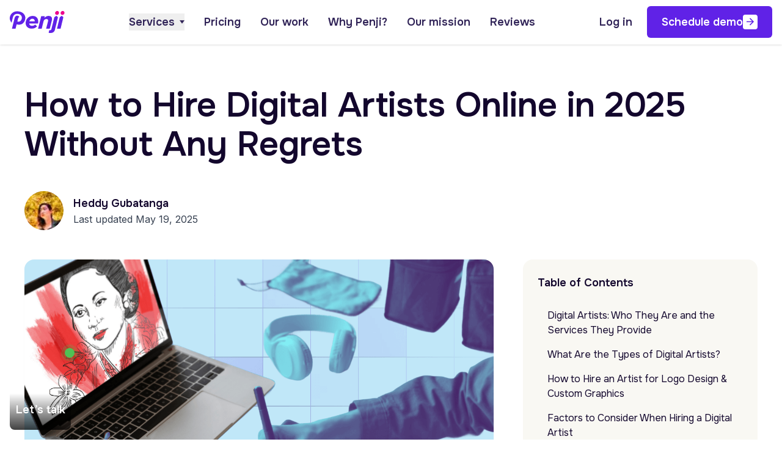

--- FILE ---
content_type: text/html; charset=UTF-8
request_url: https://penji.co/hire-a-digital-artist/
body_size: 84432
content:
<!DOCTYPE html><html lang="en-US"><head><meta charset="UTF-8" /><meta http-equiv="X-UA-Compatible" content="IE=edge,chrome=1"><meta name="viewport" content="width=device-width, initial-scale=1.0"><link rel="apple-touch-icon" sizes="57x57" href="https://penji.co/wp-content/themes/penjihome112025/assets/images/favicon/apple-icon-57x57.png"><link rel="apple-touch-icon" sizes="60x60" href="https://penji.co/wp-content/themes/penjihome112025/assets/images/favicon/apple-icon-60x60.png"><link rel="apple-touch-icon" sizes="72x72" href="https://penji.co/wp-content/themes/penjihome112025/assets/images/favicon/apple-icon-72x72.png"><link rel="apple-touch-icon" sizes="76x76" href="https://penji.co/wp-content/themes/penjihome112025/assets/images/favicon/apple-icon-76x76.png"><link rel="apple-touch-icon" sizes="114x114" href="https://penji.co/wp-content/themes/penjihome112025/assets/images/favicon/apple-icon-114x114.png"><link rel="apple-touch-icon" sizes="120x120" href="https://penji.co/wp-content/themes/penjihome112025/assets/images/favicon/apple-icon-120x120.png"><link rel="apple-touch-icon" sizes="152x152" href="https://penji.co/wp-content/themes/penjihome112025/assets/images/favicon/apple-icon-152x152.png"><link rel="apple-touch-icon" sizes="180x180" href="https://penji.co/wp-content/themes/penjihome112025/assets/images/favicon/apple-icon-180x180.png"><link rel="icon" type="image/png" sizes="16x16" href="https://penji.co/wp-content/themes/penjihome112025/assets/images/favicon/favicon-16x16.png"><link rel="icon" type="image/png" sizes="32x32" href="https://penji.co/wp-content/themes/penjihome112025/assets/images/favicon/favicon-32x32.png"><link rel="icon" type="image/png" sizes="36x36" href="https://penji.co/wp-content/themes/penjihome112025/assets/images/favicon/android-icon-36x36.png"><link rel="icon" type="image/png" sizes="48x48" href="https://penji.co/wp-content/themes/penjihome112025/assets/images/favicon/android-icon-48x48.png"><link rel="icon" type="image/png" sizes="72x72" href="https://penji.co/wp-content/themes/penjihome112025/assets/images/favicon/android-icon-72x72.png"><link rel="icon" type="image/png" sizes="96x96" href="https://penji.co/wp-content/themes/penjihome112025/assets/images/favicon/android-icon-96x96.png"><link rel="icon" type="image/png" sizes="144x144" href="https://penji.co/wp-content/themes/penjihome112025/assets/images/favicon/android-icon-144x144.png"><link rel="icon" type="image/png" sizes="192x192" href="https://penji.co/wp-content/themes/penjihome112025/assets/images/favicon/android-icon-192x192.png"><meta name="msapplication-TileImage" content="https://penji.co/wp-content/themes/penjihome112025/assets/images/favicon/ms-icon-144x144.png"><link rel="pingback" href="https://penji.co/xmlrpc.php"><link rel="alternate" href="https://penji.co" hreflang="en"/><link rel="preconnect" href="https://fonts.googleapis.com"><link rel="preconnect" href="https://fonts.gstatic.com" crossorigin><link href="https://fonts.googleapis.com/css2?family=Inter:wght@400..700&family=Onest:wght@400..600&family=Wittgenstein:ital,wght@0,600;1,600&display=swap" rel="stylesheet"> <script data-cfasync="false" data-no-defer="1" data-no-minify="1" data-no-optimize="1">var ewww_webp_supported=!1;function check_webp_feature(A,e){var w;e=void 0!==e?e:function(){},ewww_webp_supported?e(ewww_webp_supported):((w=new Image).onload=function(){ewww_webp_supported=0<w.width&&0<w.height,e&&e(ewww_webp_supported)},w.onerror=function(){e&&e(!1)},w.src="data:image/webp;base64,"+{alpha:"UklGRkoAAABXRUJQVlA4WAoAAAAQAAAAAAAAAAAAQUxQSAwAAAARBxAR/Q9ERP8DAABWUDggGAAAABQBAJ0BKgEAAQAAAP4AAA3AAP7mtQAAAA=="}[A])}check_webp_feature("alpha");</script><script data-cfasync="false" data-no-defer="1" data-no-minify="1" data-no-optimize="1">var Arrive=function(c,w){"use strict";if(c.MutationObserver&&"undefined"!=typeof HTMLElement){var r,a=0,u=(r=HTMLElement.prototype.matches||HTMLElement.prototype.webkitMatchesSelector||HTMLElement.prototype.mozMatchesSelector||HTMLElement.prototype.msMatchesSelector,{matchesSelector:function(e,t){return e instanceof HTMLElement&&r.call(e,t)},addMethod:function(e,t,r){var a=e[t];e[t]=function(){return r.length==arguments.length?r.apply(this,arguments):"function"==typeof a?a.apply(this,arguments):void 0}},callCallbacks:function(e,t){t&&t.options.onceOnly&&1==t.firedElems.length&&(e=[e[0]]);for(var r,a=0;r=e[a];a++)r&&r.callback&&r.callback.call(r.elem,r.elem);t&&t.options.onceOnly&&1==t.firedElems.length&&t.me.unbindEventWithSelectorAndCallback.call(t.target,t.selector,t.callback)},checkChildNodesRecursively:function(e,t,r,a){for(var i,n=0;i=e[n];n++)r(i,t,a)&&a.push({callback:t.callback,elem:i}),0<i.childNodes.length&&u.checkChildNodesRecursively(i.childNodes,t,r,a)},mergeArrays:function(e,t){var r,a={};for(r in e)e.hasOwnProperty(r)&&(a[r]=e[r]);for(r in t)t.hasOwnProperty(r)&&(a[r]=t[r]);return a},toElementsArray:function(e){return e=void 0!==e&&("number"!=typeof e.length||e===c)?[e]:e}}),e=(l.prototype.addEvent=function(e,t,r,a){a={target:e,selector:t,options:r,callback:a,firedElems:[]};return this._beforeAdding&&this._beforeAdding(a),this._eventsBucket.push(a),a},l.prototype.removeEvent=function(e){for(var t,r=this._eventsBucket.length-1;t=this._eventsBucket[r];r--)e(t)&&(this._beforeRemoving&&this._beforeRemoving(t),(t=this._eventsBucket.splice(r,1))&&t.length&&(t[0].callback=null))},l.prototype.beforeAdding=function(e){this._beforeAdding=e},l.prototype.beforeRemoving=function(e){this._beforeRemoving=e},l),t=function(i,n){var o=new e,l=this,s={fireOnAttributesModification:!1};return o.beforeAdding(function(t){var e=t.target;e!==c.document&&e!==c||(e=document.getElementsByTagName("html")[0]);var r=new MutationObserver(function(e){n.call(this,e,t)}),a=i(t.options);r.observe(e,a),t.observer=r,t.me=l}),o.beforeRemoving(function(e){e.observer.disconnect()}),this.bindEvent=function(e,t,r){t=u.mergeArrays(s,t);for(var a=u.toElementsArray(this),i=0;i<a.length;i++)o.addEvent(a[i],e,t,r)},this.unbindEvent=function(){var r=u.toElementsArray(this);o.removeEvent(function(e){for(var t=0;t<r.length;t++)if(this===w||e.target===r[t])return!0;return!1})},this.unbindEventWithSelectorOrCallback=function(r){var a=u.toElementsArray(this),i=r,e="function"==typeof r?function(e){for(var t=0;t<a.length;t++)if((this===w||e.target===a[t])&&e.callback===i)return!0;return!1}:function(e){for(var t=0;t<a.length;t++)if((this===w||e.target===a[t])&&e.selector===r)return!0;return!1};o.removeEvent(e)},this.unbindEventWithSelectorAndCallback=function(r,a){var i=u.toElementsArray(this);o.removeEvent(function(e){for(var t=0;t<i.length;t++)if((this===w||e.target===i[t])&&e.selector===r&&e.callback===a)return!0;return!1})},this},i=new function(){var s={fireOnAttributesModification:!1,onceOnly:!1,existing:!1};function n(e,t,r){return!(!u.matchesSelector(e,t.selector)||(e._id===w&&(e._id=a++),-1!=t.firedElems.indexOf(e._id)))&&(t.firedElems.push(e._id),!0)}var c=(i=new t(function(e){var t={attributes:!1,childList:!0,subtree:!0};return e.fireOnAttributesModification&&(t.attributes=!0),t},function(e,i){e.forEach(function(e){var t=e.addedNodes,r=e.target,a=[];null!==t&&0<t.length?u.checkChildNodesRecursively(t,i,n,a):"attributes"===e.type&&n(r,i)&&a.push({callback:i.callback,elem:r}),u.callCallbacks(a,i)})})).bindEvent;return i.bindEvent=function(e,t,r){t=void 0===r?(r=t,s):u.mergeArrays(s,t);var a=u.toElementsArray(this);if(t.existing){for(var i=[],n=0;n<a.length;n++)for(var o=a[n].querySelectorAll(e),l=0;l<o.length;l++)i.push({callback:r,elem:o[l]});if(t.onceOnly&&i.length)return r.call(i[0].elem,i[0].elem);setTimeout(u.callCallbacks,1,i)}c.call(this,e,t,r)},i},o=new function(){var a={};function i(e,t){return u.matchesSelector(e,t.selector)}var n=(o=new t(function(){return{childList:!0,subtree:!0}},function(e,r){e.forEach(function(e){var t=e.removedNodes,e=[];null!==t&&0<t.length&&u.checkChildNodesRecursively(t,r,i,e),u.callCallbacks(e,r)})})).bindEvent;return o.bindEvent=function(e,t,r){t=void 0===r?(r=t,a):u.mergeArrays(a,t),n.call(this,e,t,r)},o};d(HTMLElement.prototype),d(NodeList.prototype),d(HTMLCollection.prototype),d(HTMLDocument.prototype),d(Window.prototype);var n={};return s(i,n,"unbindAllArrive"),s(o,n,"unbindAllLeave"),n}function l(){this._eventsBucket=[],this._beforeAdding=null,this._beforeRemoving=null}function s(e,t,r){u.addMethod(t,r,e.unbindEvent),u.addMethod(t,r,e.unbindEventWithSelectorOrCallback),u.addMethod(t,r,e.unbindEventWithSelectorAndCallback)}function d(e){e.arrive=i.bindEvent,s(i,e,"unbindArrive"),e.leave=o.bindEvent,s(o,e,"unbindLeave")}}(window,void 0),ewww_webp_supported=!1;function check_webp_feature(e,t){var r;ewww_webp_supported?t(ewww_webp_supported):((r=new Image).onload=function(){ewww_webp_supported=0<r.width&&0<r.height,t(ewww_webp_supported)},r.onerror=function(){t(!1)},r.src="data:image/webp;base64,"+{alpha:"UklGRkoAAABXRUJQVlA4WAoAAAAQAAAAAAAAAAAAQUxQSAwAAAARBxAR/Q9ERP8DAABWUDggGAAAABQBAJ0BKgEAAQAAAP4AAA3AAP7mtQAAAA==",animation:"UklGRlIAAABXRUJQVlA4WAoAAAASAAAAAAAAAAAAQU5JTQYAAAD/////AABBTk1GJgAAAAAAAAAAAAAAAAAAAGQAAABWUDhMDQAAAC8AAAAQBxAREYiI/gcA"}[e])}function ewwwLoadImages(e){if(e){for(var t=document.querySelectorAll(".batch-image img, .image-wrapper a, .ngg-pro-masonry-item a, .ngg-galleria-offscreen-seo-wrapper a"),r=0,a=t.length;r<a;r++)ewwwAttr(t[r],"data-src",t[r].getAttribute("data-webp")),ewwwAttr(t[r],"data-thumbnail",t[r].getAttribute("data-webp-thumbnail"));for(var i=document.querySelectorAll("div.woocommerce-product-gallery__image"),r=0,a=i.length;r<a;r++)ewwwAttr(i[r],"data-thumb",i[r].getAttribute("data-webp-thumb"))}for(var n=document.querySelectorAll("video"),r=0,a=n.length;r<a;r++)ewwwAttr(n[r],"poster",e?n[r].getAttribute("data-poster-webp"):n[r].getAttribute("data-poster-image"));for(var o,l=document.querySelectorAll("img.ewww_webp_lazy_load"),r=0,a=l.length;r<a;r++)e&&(ewwwAttr(l[r],"data-lazy-srcset",l[r].getAttribute("data-lazy-srcset-webp")),ewwwAttr(l[r],"data-srcset",l[r].getAttribute("data-srcset-webp")),ewwwAttr(l[r],"data-lazy-src",l[r].getAttribute("data-lazy-src-webp")),ewwwAttr(l[r],"data-src",l[r].getAttribute("data-src-webp")),ewwwAttr(l[r],"data-orig-file",l[r].getAttribute("data-webp-orig-file")),ewwwAttr(l[r],"data-medium-file",l[r].getAttribute("data-webp-medium-file")),ewwwAttr(l[r],"data-large-file",l[r].getAttribute("data-webp-large-file")),null!=(o=l[r].getAttribute("srcset"))&&!1!==o&&o.includes("R0lGOD")&&ewwwAttr(l[r],"src",l[r].getAttribute("data-lazy-src-webp"))),l[r].className=l[r].className.replace(/\bewww_webp_lazy_load\b/,"");for(var s=document.querySelectorAll(".ewww_webp"),r=0,a=s.length;r<a;r++)e?(ewwwAttr(s[r],"srcset",s[r].getAttribute("data-srcset-webp")),ewwwAttr(s[r],"src",s[r].getAttribute("data-src-webp")),ewwwAttr(s[r],"data-orig-file",s[r].getAttribute("data-webp-orig-file")),ewwwAttr(s[r],"data-medium-file",s[r].getAttribute("data-webp-medium-file")),ewwwAttr(s[r],"data-large-file",s[r].getAttribute("data-webp-large-file")),ewwwAttr(s[r],"data-large_image",s[r].getAttribute("data-webp-large_image")),ewwwAttr(s[r],"data-src",s[r].getAttribute("data-webp-src"))):(ewwwAttr(s[r],"srcset",s[r].getAttribute("data-srcset-img")),ewwwAttr(s[r],"src",s[r].getAttribute("data-src-img"))),s[r].className=s[r].className.replace(/\bewww_webp\b/,"ewww_webp_loaded");window.jQuery&&jQuery.fn.isotope&&jQuery.fn.imagesLoaded&&(jQuery(".fusion-posts-container-infinite").imagesLoaded(function(){jQuery(".fusion-posts-container-infinite").hasClass("isotope")&&jQuery(".fusion-posts-container-infinite").isotope()}),jQuery(".fusion-portfolio:not(.fusion-recent-works) .fusion-portfolio-wrapper").imagesLoaded(function(){jQuery(".fusion-portfolio:not(.fusion-recent-works) .fusion-portfolio-wrapper").isotope()}))}function ewwwWebPInit(e){ewwwLoadImages(e),ewwwNggLoadGalleries(e),document.arrive(".ewww_webp",function(){ewwwLoadImages(e)}),document.arrive(".ewww_webp_lazy_load",function(){ewwwLoadImages(e)}),document.arrive("videos",function(){ewwwLoadImages(e)}),"loading"==document.readyState?document.addEventListener("DOMContentLoaded",ewwwJSONParserInit):("undefined"!=typeof galleries&&ewwwNggParseGalleries(e),ewwwWooParseVariations(e))}function ewwwAttr(e,t,r){null!=r&&!1!==r&&e.setAttribute(t,r)}function ewwwJSONParserInit(){"undefined"!=typeof galleries&&check_webp_feature("alpha",ewwwNggParseGalleries),check_webp_feature("alpha",ewwwWooParseVariations)}function ewwwWooParseVariations(e){if(e)for(var t=document.querySelectorAll("form.variations_form"),r=0,a=t.length;r<a;r++){var i=t[r].getAttribute("data-product_variations"),n=!1;try{for(var o in i=JSON.parse(i))void 0!==i[o]&&void 0!==i[o].image&&(void 0!==i[o].image.src_webp&&(i[o].image.src=i[o].image.src_webp,n=!0),void 0!==i[o].image.srcset_webp&&(i[o].image.srcset=i[o].image.srcset_webp,n=!0),void 0!==i[o].image.full_src_webp&&(i[o].image.full_src=i[o].image.full_src_webp,n=!0),void 0!==i[o].image.gallery_thumbnail_src_webp&&(i[o].image.gallery_thumbnail_src=i[o].image.gallery_thumbnail_src_webp,n=!0),void 0!==i[o].image.thumb_src_webp&&(i[o].image.thumb_src=i[o].image.thumb_src_webp,n=!0));n&&ewwwAttr(t[r],"data-product_variations",JSON.stringify(i))}catch(e){}}}function ewwwNggParseGalleries(e){if(e)for(var t in galleries){var r=galleries[t];galleries[t].images_list=ewwwNggParseImageList(r.images_list)}}function ewwwNggLoadGalleries(e){e&&document.addEventListener("ngg.galleria.themeadded",function(e,t){window.ngg_galleria._create_backup=window.ngg_galleria.create,window.ngg_galleria.create=function(e,t){var r=$(e).data("id");return galleries["gallery_"+r].images_list=ewwwNggParseImageList(galleries["gallery_"+r].images_list),window.ngg_galleria._create_backup(e,t)}})}function ewwwNggParseImageList(e){for(var t in e){var r=e[t];if(void 0!==r["image-webp"]&&(e[t].image=r["image-webp"],delete e[t]["image-webp"]),void 0!==r["thumb-webp"]&&(e[t].thumb=r["thumb-webp"],delete e[t]["thumb-webp"]),void 0!==r.full_image_webp&&(e[t].full_image=r.full_image_webp,delete e[t].full_image_webp),void 0!==r.srcsets)for(var a in r.srcsets)nggSrcset=r.srcsets[a],void 0!==r.srcsets[a+"-webp"]&&(e[t].srcsets[a]=r.srcsets[a+"-webp"],delete e[t].srcsets[a+"-webp"]);if(void 0!==r.full_srcsets)for(var i in r.full_srcsets)nggFSrcset=r.full_srcsets[i],void 0!==r.full_srcsets[i+"-webp"]&&(e[t].full_srcsets[i]=r.full_srcsets[i+"-webp"],delete e[t].full_srcsets[i+"-webp"])}return e}check_webp_feature("alpha",ewwwWebPInit);</script><meta name='robots' content='index, follow, max-image-preview:large, max-snippet:-1, max-video-preview:-1' /><title>How to Hire Digital Artists Online in 2025 Without Any Regrets - Unlimited Graphic Design Service</title><meta name="description" content="Are you looking for platforms to hire a digital artist? Look no further. We compiled 20 different types of websites to explore." /><link rel="canonical" href="https://penji.co/hire-a-digital-artist/" /><meta property="og:locale" content="en_US" /><meta property="og:type" content="article" /><meta property="og:title" content="How to Hire Digital Artists Online in 2025 Without Any Regrets - Unlimited Graphic Design Service" /><meta property="og:description" content="Are you looking for platforms to hire a digital artist? Look no further. We compiled 20 different types of websites to explore." /><meta property="og:url" content="https://penji.co/hire-a-digital-artist/" /><meta property="og:site_name" content="Unlimited Graphic Design Service" /><meta property="article:publisher" content="https://www.facebook.com/dotpenji" /><meta property="article:published_time" content="2025-05-19T15:14:01+00:00" /><meta property="article:modified_time" content="2025-06-09T08:37:23+00:00" /><meta property="og:image" content="https://penji.co/wp-content/uploads/2025/03/How-to-Hire-Digital-Artists-Online-in-2025-Without-Any-Regrets.png" /><meta property="og:image:width" content="1200" /><meta property="og:image:height" content="628" /><meta property="og:image:type" content="image/png" /><meta name="author" content="Heddy Gubatanga" /><meta name="twitter:card" content="summary_large_image" /><meta name="twitter:creator" content="@dotpenji" /><meta name="twitter:site" content="@dotpenji" /><meta name="twitter:label1" content="Written by" /><meta name="twitter:data1" content="Heddy Gubatanga" /><meta name="twitter:label2" content="Est. reading time" /><meta name="twitter:data2" content="11 minutes" />  <script type="7246a1c9ef1a5bb617091428-application/javascript" id='pys-version-script'>console.log('PixelYourSite Free version 11.1.4');</script> <script type="7246a1c9ef1a5bb617091428-text/javascript" src="https://penji.co/wp-content/plugins/nelio-ab-testing/assets/dist/js/visitor-type.js" id="nelio-ab-testing-visitor-type-js"></script> <script type="7246a1c9ef1a5bb617091428-text/javascript" id="jquery-core-js-extra">var pysFacebookRest = {"restApiUrl":"https:\/\/penji.co\/wp-json\/pys-facebook\/v1\/event","debug":""};</script> <script data-no-defer="1" type="7246a1c9ef1a5bb617091428-text/javascript" src="https://penji.co/wp-includes/js/jquery/jquery.min.js" id="jquery-core-js"></script> <script type="7246a1c9ef1a5bb617091428-text/javascript" src="https://penji.co/wp-includes/js/jquery/jquery-migrate.min.js" id="jquery-migrate-js"></script> <script type="7246a1c9ef1a5bb617091428-text/javascript" src="https://penji.co/wp-content/plugins/pixelyoursite/dist/scripts/jquery.bind-first-0.2.3.min.js" id="jquery-bind-first-js"></script> <script type="7246a1c9ef1a5bb617091428-text/javascript" src="https://penji.co/wp-content/plugins/pixelyoursite/dist/scripts/js.cookie-2.1.3.min.js" id="js-cookie-pys-js"></script> <script type="7246a1c9ef1a5bb617091428-text/javascript" src="https://penji.co/wp-content/plugins/pixelyoursite/dist/scripts/tld.min.js" id="js-tld-js"></script> <script type="7246a1c9ef1a5bb617091428-text/javascript" id="pys-js-extra">var pysOptions = {"staticEvents":{"facebook":{"init_event":[{"delay":0,"type":"static","ajaxFire":false,"name":"PageView","pixelIds":["1535097990043409"],"eventID":"d40df7fe-8c85-4316-a42b-a83cb92fcd8e","params":{"post_category":"Ad agencies","page_title":"How to Hire Digital Artists Online in 2025 Without Any Regrets","post_type":"post","post_id":69292,"plugin":"PixelYourSite","user_role":"guest","event_url":"penji.co\/hire-a-digital-artist\/"},"e_id":"init_event","ids":[],"hasTimeWindow":false,"timeWindow":0,"woo_order":"","edd_order":""}]}},"dynamicEvents":[],"triggerEvents":[],"triggerEventTypes":[],"facebook":{"pixelIds":["1535097990043409"],"advancedMatching":{"external_id":"edbfbbedaabcefeaaabbdbccdfc"},"advancedMatchingEnabled":true,"removeMetadata":false,"wooVariableAsSimple":false,"serverApiEnabled":true,"wooCRSendFromServer":false,"send_external_id":null,"enabled_medical":false,"do_not_track_medical_param":["event_url","post_title","page_title","landing_page","content_name","categories","category_name","tags"],"meta_ldu":false},"debug":"","siteUrl":"https:\/\/penji.co","ajaxUrl":"https:\/\/penji.co\/wp-admin\/admin-ajax.php","ajax_event":"c336ae33b2","enable_remove_download_url_param":"1","cookie_duration":"7","last_visit_duration":"60","enable_success_send_form":"","ajaxForServerEvent":"1","ajaxForServerStaticEvent":"1","useSendBeacon":"1","send_external_id":"1","external_id_expire":"180","track_cookie_for_subdomains":"1","google_consent_mode":"1","gdpr":{"ajax_enabled":true,"all_disabled_by_api":false,"facebook_disabled_by_api":false,"analytics_disabled_by_api":false,"google_ads_disabled_by_api":false,"pinterest_disabled_by_api":false,"bing_disabled_by_api":false,"reddit_disabled_by_api":false,"externalID_disabled_by_api":false,"facebook_prior_consent_enabled":true,"analytics_prior_consent_enabled":true,"google_ads_prior_consent_enabled":null,"pinterest_prior_consent_enabled":true,"bing_prior_consent_enabled":true,"cookiebot_integration_enabled":false,"cookiebot_facebook_consent_category":"marketing","cookiebot_analytics_consent_category":"statistics","cookiebot_tiktok_consent_category":"marketing","cookiebot_google_ads_consent_category":"marketing","cookiebot_pinterest_consent_category":"marketing","cookiebot_bing_consent_category":"marketing","consent_magic_integration_enabled":false,"real_cookie_banner_integration_enabled":false,"cookie_notice_integration_enabled":false,"cookie_law_info_integration_enabled":false,"analytics_storage":{"enabled":true,"value":"granted","filter":false},"ad_storage":{"enabled":true,"value":"granted","filter":false},"ad_user_data":{"enabled":true,"value":"granted","filter":false},"ad_personalization":{"enabled":true,"value":"granted","filter":false}},"cookie":{"disabled_all_cookie":false,"disabled_start_session_cookie":false,"disabled_advanced_form_data_cookie":false,"disabled_landing_page_cookie":false,"disabled_first_visit_cookie":false,"disabled_trafficsource_cookie":false,"disabled_utmTerms_cookie":false,"disabled_utmId_cookie":false},"tracking_analytics":{"TrafficSource":"direct","TrafficLanding":"undefined","TrafficUtms":[],"TrafficUtmsId":[]},"GATags":{"ga_datalayer_type":"default","ga_datalayer_name":"dataLayerPYS"},"woo":{"enabled":false},"edd":{"enabled":false},"cache_bypass":"1769006214"};</script> <script type="7246a1c9ef1a5bb617091428-text/javascript" src="https://penji.co/wp-content/plugins/pixelyoursite/dist/scripts/public.min.js" id="pys-js"></script> <link rel="https://api.w.org/" href="https://penji.co/wp-json/" /><link rel="alternate" title="JSON" type="application/json" href="https://penji.co/wp-json/wp/v2/posts/69292" /><link rel="EditURI" type="application/rsd+xml" title="RSD" href="https://penji.co/xmlrpc.php?rsd" /><meta name="generator" content="WordPress 6.8.3" /><link rel='shortlink' href='https://penji.co/?p=69292' /><link rel="alternate" title="oEmbed (JSON)" type="application/json+oembed" href="https://penji.co/wp-json/oembed/1.0/embed?url=https%3A%2F%2Fpenji.co%2Fhire-a-digital-artist%2F" /><link rel="alternate" title="oEmbed (XML)" type="text/xml+oembed" href="https://penji.co/wp-json/oembed/1.0/embed?url=https%3A%2F%2Fpenji.co%2Fhire-a-digital-artist%2F&#038;format=xml" /> <style media="all">img:is([sizes="auto" i],[sizes^="auto," i]){contain-intrinsic-size:3000px 1500px}
/*! This file is auto-generated */
.wp-block-button__link{color:#fff;background-color:#32373c;border-radius:9999px;box-shadow:none;text-decoration:none;padding:calc(.667em + 2px) calc(1.333em + 2px);font-size:1.125em}.wp-block-file__button{background:#32373c;color:#fff;text-decoration:none}
.wpcf7 .screen-reader-response{position:absolute;overflow:hidden;clip:rect(1px,1px,1px,1px);clip-path:inset(50%);height:1px;width:1px;margin:-1px;padding:0;border:0;word-wrap:normal !important}.wpcf7 .hidden-fields-container{display:none}.wpcf7 form .wpcf7-response-output{margin:2em .5em 1em;padding:.2em 1em;border:2px solid #00a0d2}.wpcf7 form.init .wpcf7-response-output,.wpcf7 form.resetting .wpcf7-response-output,.wpcf7 form.submitting .wpcf7-response-output{display:none}.wpcf7 form.sent .wpcf7-response-output{border-color:#46b450}.wpcf7 form.failed .wpcf7-response-output,.wpcf7 form.aborted .wpcf7-response-output{border-color:#dc3232}.wpcf7 form.spam .wpcf7-response-output{border-color:#f56e28}.wpcf7 form.invalid .wpcf7-response-output,.wpcf7 form.unaccepted .wpcf7-response-output,.wpcf7 form.payment-required .wpcf7-response-output{border-color:#ffb900}.wpcf7-form-control-wrap{position:relative}.wpcf7-not-valid-tip{color:#dc3232;font-size:1em;font-weight:400;display:block}.use-floating-validation-tip .wpcf7-not-valid-tip{position:relative;top:-2ex;left:1em;z-index:100;border:1px solid #dc3232;background:#fff;padding:.2em .8em;width:24em}.wpcf7-list-item{display:inline-block;margin:0 0 0 1em}.wpcf7-list-item-label:before,.wpcf7-list-item-label:after{content:" "}.wpcf7-spinner{visibility:hidden;display:inline-block;background-color:#23282d;opacity:.75;width:24px;height:24px;border:none;border-radius:100%;padding:0;margin:0 24px;position:relative}form.submitting .wpcf7-spinner{visibility:visible}.wpcf7-spinner:before{content:'';position:absolute;background-color:#fbfbfc;top:4px;left:4px;width:6px;height:6px;border:none;border-radius:100%;transform-origin:8px 8px;animation-name:spin;animation-duration:1s;animation-timing-function:linear;animation-iteration-count:infinite}@media (prefers-reduced-motion:reduce){.wpcf7-spinner:before{animation-name:blink;animation-duration:2s}}@keyframes spin{from{transform:rotate(0deg)}to{transform:rotate(360deg)}}@keyframes blink{from{opacity:0}50%{opacity:1}to{opacity:0}}.wpcf7 [inert]{opacity:.5}.wpcf7 input[type=file]{cursor:pointer}.wpcf7 input[type=file]:disabled{cursor:default}.wpcf7 .wpcf7-submit:disabled{cursor:not-allowed}.wpcf7 input[type=url],.wpcf7 input[type=email],.wpcf7 input[type=tel]{direction:ltr}.wpcf7-reflection>output{display:list-item;list-style:none}.wpcf7-reflection>output[hidden]{display:none}
.ctf-fixed-height{overflow:auto}#ctf .ctf-item{padding:15px 5px;overflow:hidden}#ctf.ctf-boxed-style .ctf-item{padding:15px}#ctf .ctf-item:first-child{border-top:none}#ctf .ctf-item:last-of-type{border-bottom:none!important}#ctf #ctf .ctf-photo-hover span.fa-arrows-alt,#ctf .ctf-photo-hover svg.fa-arrows-alt,#ctf .ctf_remaining,#ctf.ctf-super-narrow .ctf-author-screenname,#ctf.ctf-super-narrow .ctf-screename-sep{display:none}#ctf .ctf_more{padding:1px;border:1px solid transparent;border-radius:3px;display:inline-block;line-height:1}#ctf .ctf_more:hover{cursor:pointer;background:rgba(0,0,0,.05);border:1px solid rgba(0,0,0,.1);text-decoration:none}#ctf .ctf-header{float:left;clear:both;margin:0;padding:5px 5px 15px;line-height:1.2;width:100%;-webkit-box-sizing:border-box;-moz-box-sizing:border-box;box-sizing:border-box}#ctf .ctf-header a{float:left;display:block;text-decoration:none}#ctf .ctf-header-img{float:left;position:relative;width:48px;margin:0 0 0 -100%!important;overflow:hidden;-moz-border-radius:40px;-webkit-border-radius:40px;border-radius:40px}#ctf .ctf-header-img img{display:block;float:left;margin:0!important;padding:0!important;border:none!important;-moz-border-radius:40px;-webkit-border-radius:40px;border-radius:40px}#ctf.ctf-rebranded .ctf-header-img-hover svg{margin-top:-15px;margin-left:-14px}#ctf.ctf-rebranded .ctf-header-img-hover svg path,.ctf-rebranded .ctf-header-follow svg path{fill:white}#ctf .ctf-header-generic-icon,#ctf .ctf-header-img-hover{display:none;position:absolute;width:100%;top:0;bottom:0;left:0;text-align:center;color:#fff;background:rgba(27,149,224,.85);-moz-border-radius:40px;-webkit-border-radius:40px;border-radius:40px;z-index:999}#ctf .ctf-header-generic-icon .fa,#ctf .ctf-header-generic-icon svg,#ctf .ctf-header-img-hover .fa,#ctf .ctf-header-img-hover svg{position:absolute;top:50%;left:50%;margin-top:-10px;margin-left:-8px;font-size:20px;z-index:1000}#ctf .ctf-header-generic-icon svg,#ctf .ctf-header-img-hover svg{margin-top:-10px;margin-left:-10px}#ctf .ctf-header .ctf-header-follow{display:inline-block;padding:3px 6px;margin:0 0 0 2px;position:relative;top:-2px;background:#1b95e0;color:#fff;font-size:11px;-moz-border-radius:3px;-webkit-border-radius:3px;border-radius:3px;-moz-transition:background .6s ease-in-out;-webkit-transition:background .6s ease-in-out;-o-transition:background .6s ease-in-out;transition:background .6s ease-in-out}#ctf .ctf-header .ctf-header-follow .fa,#ctf .ctf-header .ctf-header-follow svg{margin-right:3px;font-size:12px}#ctf .ctf-header a:hover .ctf-header-follow{background:#0c7abf;-moz-transition:background .2s ease-in-out;-webkit-transition:background .2s ease-in-out;-o-transition:background .2s ease-in-out;transition:background .2s ease-in-out}#ctf .ctf-header-type-generic .ctf-header-img{color:#fff;width:48px;height:48px;position:relative}#ctf .ctf-header-type-generic .ctf-header-link:hover .ctf-header-generic-icon{background:#0c7abf}#ctf .ctf-header-type-generic .ctf-header-no-bio{padding-top:9px!important;font-size:16px;font-weight:700}#ctf .ctf-header-type-generic .ctf-header-generic-icon{display:block;color:#fff;background:#1b95e0;-moz-transition:background .2s ease-in-out;-webkit-transition:background .2s ease-in-out;-o-transition:background .2s ease-in-out;transition:background .2s ease-in-out}#ctf .ctf-header-type-generic:hover .ctf-header-generic-icon{display:block;opacity:1}#ctf .ctf-header .ctf-header-user{font-size:16px;line-height:1.3;-ms-word-wrap:break-word;word-break:break-word}#ctf .ctf-header .ctf-header-screenname,#ctf .ctf-header p{font-size:13px;line-height:1.3}.ctf-screenreader{text-indent:-9999px!important;display:inline-block!important;width:0!important;height:0!important;line-height:0!important;text-align:left!important}#ctf .ctf-header-text.sbi-no-info .ctf-header-user{padding-top:9px!important}#ctf .ctf-header-text.sbi-no-bio .ctf-header-counts{clear:both}#ctf .ctf-context{width:100%;padding-left:42px;margin-bottom:2px}#ctf .ctf-with-logo .ctf-context{padding-right:30px}#ctf .ctf-retweet-icon{display:inline-block;font-size:inherit;line-height:1;margin:0 5px 0 0;-moz-border-radius:3px;-webkit-border-radius:3px;border-radius:3px}#ctf.ctf-super-narrow .ctf-retweet-icon{margin:0 5px 0 0}#ctf .ctf-reply-icon{display:inline-block;font-size:inherit;padding:1px 3px 3px;line-height:1;margin:0 3px 0 0}#ctf .ctf-author-box{margin-left:56px}#ctf .ctf-author-avatar{clear:both;width:48px;height:48px;margin:3px 6px 0 -56px;float:left;overflow:hidden;border:none;-moz-border-radius:5px;-webkit-border-radius:5px;border-radius:5px}#ctf .ctf-author-avatar img{margin:0!important;padding:0}#ctf .ctf-author-name,#ctf .ctf-author-screenname,#ctf .ctf-tweet-meta,#ctf .ctf-verified{margin-left:4px;margin-right:4px;display:inline-block}#ctf .ctf-screename-sep{margin:0 2px;display:inline-block}#ctf .ctf-author-name{font-weight:700!important;margin-top:4px}#ctf .ctf-author-box-link{color:#000;text-decoration:none;display:inline;line-height:1.5!important}#ctf .ctf-quoted-verified,#ctf .ctf-verified{color:#77c7f7;margin-left:0}#ctf .ctf-quoted-verified,.ctf-credit-link .fa,.ctf-credit-link svg{margin-right:4px}#ctf .ctf-tweet-meta,#ctf.ctf-super-narrow .ctf-author-name{display:inline-block}#ctf .ctf-replied-to-text a{font-size:inherit;color:inherit;font-weight:inherit}#ctf p.ctf-media-link,#ctf p.ctf-tweet-text{padding:0!important;margin:0!important;line-height:1.4}#ctf .ctf-tweet-actions,#ctf .ctf-tweet-content{margin-left:58px;margin-top:3px;max-width:100%}#ctf .ctf-corner-logo{display:inline-block;float:right;color:#1b95e0;font-size:24px}#ctf.ctf-narrow .ctf-corner-logo{font-size:20px}#ctf .ctf-hide-avatar .ctf-author-box,#ctf .ctf-hide-avatar .ctf-author-name,#ctf .ctf-hide-avatar .ctf-context,#ctf .ctf-hide-avatar .ctf-quoted-tweet,#ctf .ctf-hide-avatar .ctf-tweet-actions,#ctf .ctf-hide-avatar .ctf-tweet-content,#ctf.ctf-narrow .ctf-hide-avatar .ctf-author-box,#ctf.ctf-narrow .ctf-hide-avatar .ctf-context,#ctf.ctf-narrow .ctf-hide-avatar .ctf-quoted-tweet,#ctf.ctf-narrow .ctf-hide-avatar .ctf-tweet-actions,#ctf.ctf-narrow .ctf-hide-avatar .ctf-tweet-content,#ctf.ctf-super-narrow .ctf-context,#ctf.ctf-super-narrow .ctf-hide-avatar .ctf-author-box,#ctf.ctf-super-narrow .ctf-hide-avatar .ctf-context,#ctf.ctf-super-narrow .ctf-hide-avatar .ctf-quoted-tweet,#ctf.ctf-super-narrow .ctf-hide-avatar .ctf-tweet-actions,#ctf.ctf-super-narrow .ctf-hide-avatar .ctf-tweet-content,#ctf.ctf-super-narrow .ctf-quoted-tweet,#ctf.ctf-super-narrow .ctf-tweet-actions,#ctf.ctf-super-narrow .ctf-tweet-content{margin-left:0}#ctf .ctf-hide-avatar .ctf-context{padding-left:0}#ctf .ctf-header-img.ctf-no-consent,#ctf .ctf-header-img.ctf-no-consent .ctf-header-img-hover{display:block;opacity:1;height:48px}#ctf .ctf-quoted-tweet{display:block;clear:both;margin:7px 0 5px 58px;padding:8px 12px;border:1px solid rgba(0,0,0,.1);text-decoration:none;-moz-border-radius:5px;-webkit-border-radius:5px;border-radius:5px;-moz-transition:background .1s ease-in-out;-webkit-transition:background .1s ease-in-out;-o-transition:background .1s ease-in-out;transition:background .1s ease-in-out}#ctf .ctf-quoted-tweet-text-media-wrap,#ctf .ctf-quoted-tweet:focus,#ctf .ctf-quoted-tweet:hover,#ctf .ctf-tweet-text-media-wrap{-moz-transition:background .1s ease-in-out;-webkit-transition:background .1s ease-in-out;-o-transition:background .1s ease-in-out}#ctf .ctf-quoted-tweet:focus,#ctf .ctf-quoted-tweet:hover{background:rgba(0,0,0,.05);border:1px solid rgba(0,0,0,.05);transition:background .1s ease-in-out}#ctf .ctf-quoted-author-name{font-weight:700;margin-right:4px}#ctf .ctf-quoted-tweet p{margin:2px 0}#ctf .ctf-tweet-actions a{padding:2px 10px 2px 5px;float:left}#ctf .ctf-tweet-actions a.ctf-like,#ctf .ctf-tweet-actions a.ctf-reply,#ctf .ctf-tweet-actions a.ctf-retweet{color:rgba(0,0,0,.35);text-decoration:none;border:none;-moz-transition:color .1s ease-in-out;-webkit-transition:color .1s ease-in-out;-o-transition:color .1s ease-in-out;transition:color .1s ease-in-out}#ctf .ctf-tweet-actions a span.fa,#ctf .ctf-tweet-actions a svg{width:1.1em;height:1.1em;font-size:1.1em}#ctf .ctf-tweet-actions a span.fa.fa-retweet{width:1.2em;height:1.2em;font-size:1.2em}#ctf .ctf-tweet-actions .ctf-reply{margin-left:-5px}#ctf .ctf-tweet-actions a:focus,#ctf .ctf-tweet-actions a:hover{-moz-transition:color .1s ease-in-out;-webkit-transition:color .1s ease-in-out;-o-transition:color .1s ease-in-out;transition:color .1s ease-in-out}#ctf .ctf-tweet-actions .ctf-reply:focus,#ctf .ctf-tweet-actions .ctf-reply:hover{color:#e34f0e!important}#ctf .ctf-tweet-actions .ctf-retweet:focus,#ctf .ctf-tweet-actions .ctf-retweet:hover{color:#19cf86!important}#ctf .ctf-tweet-actions .ctf-like:focus,#ctf .ctf-tweet-actions .ctf-like:hover{color:#e81c4f!important}#ctf .ctf-action-count{float:right;padding-left:3px;font-size:.9em;margin-top:.25em;line-height:1.2em}#ctf .ctf-twitterlink{margin-top:.3em;line-height:1.2em;font-size:.8em}#ctf .ctf-quoted-tweet-text-media-wrap,#ctf .ctf-tweet-text-media-wrap{margin-left:5px;padding:4px;display:inline-block;border:1px solid rgba(0,0,0,.15);color:inherit;text-decoration:none;line-height:1;-moz-border-radius:2px;-webkit-border-radius:2px;border-radius:2px;transition:background .1s ease-in-out}#ctf #ctf-more,#ctf .ctf-out-of-tweets,.ctf-credit-link{padding:5px 0;text-align:center}#ctf #ctf-more,#ctf .ctf-tweet-text-media-wrap:focus,#ctf .ctf-tweet-text-media-wrap:hover{background:rgba(0,0,0,.05);-moz-transition:background .1s ease-in-out;-webkit-transition:background .1s ease-in-out;-o-transition:background .1s ease-in-out}#ctf .ctf-tweet-text-media-wrap:focus,#ctf .ctf-tweet-text-media-wrap:hover{border:1px solid rgba(0,0,0,.1);transition:background .1s ease-in-out}.ctf-multi-media-icon .ctf-tweet-text-media,.ctf-quoted-tweet-text .ctf-tweet-text-media{margin-left:3px}#ctf #ctf-more{display:block;border:none;width:100%;min-height:30px;margin:0;position:relative;box-sizing:border-box;outline:0;text-decoration:none;-moz-border-radius:5px;-webkit-border-radius:5px;border-radius:5px;transition:background .1s ease-in-out}#ctf #ctf-more:hover{background:rgba(0,0,0,.1);-moz-transition:background .1s ease-in-out;-webkit-transition:background .1s ease-in-out;-o-transition:background .1s ease-in-out;transition:background .1s ease-in-out}#ctf #ctf-more.ctf-loading span{-moz-transition:opacity .5s ease-in-out;-webkit-transition:opacity .5s ease-in-out;-o-transition:opacity .5s ease-in-out;transition:opacity .5s ease-in-out;opacity:0}#ctf .ctf-loader{width:20px;height:20px;position:absolute;top:50%;left:50%;margin:-10px 0 0 -10px;background-color:rgba(0,0,0,.5);border-radius:100%;-webkit-animation:1s ease-in-out infinite ctf-sk-scaleout;animation:1s ease-in-out infinite ctf-sk-scaleout}@-webkit-keyframes ctf-sk-scaleout{0%{-webkit-transform:scale(0)}100%{-webkit-transform:scale(1);opacity:0}}@keyframes ctf-sk-scaleout{0%{-webkit-transform:scale(0);transform:scale(0)}100%{-webkit-transform:scale(1);transform:scale(1);opacity:0}}.ctf-credit-link{width:100%;clear:both;margin-top:5px;font-size:12px}#ctf svg{box-sizing:unset}#ctf svg:not(:root).svg-inline--fa,#ctf_lightbox svg:not(:root).svg-inline--fa{box-sizing:unset;overflow:visible;width:1em}#ctf .svg-inline--fa.fa-w-16{width:16px}#ctf .svg-inline--fa.fa-w-20{width:20px}#ctf .ctf-context .ctf-retweet-icon svg{width:1.2em;height:1.2em}#ctf .svg-inline--fa,#ctf_lightbox .svg-inline--fa{display:inline-block;font-size:inherit;height:1em;overflow:visible;vertical-align:-.125em}#ctf.ctf-styles .ctf-author-screenname,#ctf.ctf-styles .ctf-context,#ctf.ctf-styles .ctf-screename-sep,#ctf.ctf-styles .ctf-tweet-meta,.ctf_smash_error span{font-size:12px}#ctf .ctf-error{width:100%;text-align:center}#ctf .ctf-error code,#ctf .ctf-error iframe,#ctf .ctf-error p{padding:0;margin:0 2px}#ctf .ctf-error-user p,#ctf.ctf-super-narrow .ctf-context{padding-bottom:5px}#ctf .ctf-error-user{width:100%}#ctf .ctf-error-admin{margin-top:15px;display:inline-block}#ctf .ctf-error code{display:block;padding:4px}.ctf_smash_error{border:1px solid #ddd;background:#eee;color:#333;margin:10px 0 0;padding:10px 15px;font-size:13px;text-align:center;clear:both;-moz-border-radius:4px;-webkit-border-radius:4px;border-radius:4px}.ctf_smash_error p{padding:5px 0!important;margin:0!important;line-height:1.3!important}#ctf .ctf-out-of-tweets{display:block;border:1px solid rgba(0,0,0,.1);background:0 0;width:100%;min-height:30px;margin:0;position:relative;box-sizing:border-box;-moz-border-radius:5px;-webkit-border-radius:5px;border-radius:5px}#ctf .ctf-out-of-tweets iframe,#ctf .ctf-out-of-tweets p{margin:0 2px;padding:0}#ctf .ctf-out-of-tweets p{padding:3px;display:none}#ctf.ctf-narrow .ctf-author-avatar,#ctf.ctf-narrow .ctf-author-avatar img{width:38px;height:38px}#ctf.ctf-narrow .ctf-quoted-tweet,#ctf.ctf-narrow .ctf-tweet-actions,#ctf.ctf-narrow .ctf-tweet-content{margin-left:48px}#ctf.ctf-narrow .ctf-context{margin-left:49px}#ctf.ctf-narrow .ctf-author-box{margin-left:46px}#ctf.ctf-narrow .ctf-author-avatar{margin-left:-46px}#ctf.ctf-narrow .ctf-tweet-content{padding:3px 0 5px}#ctf.ctf-narrow .ctf-tweet-actions,#ctf.ctf-super-narrow .ctf-tweet-content{float:left;clear:both}#ctf.ctf-super-narrow .ctf-author-box{min-height:32px;margin-bottom:2px;margin-left:38px;float:left;clear:both}#ctf.ctf-super-narrow .ctf-author-avatar,#ctf.ctf-super-narrow .ctf-author-avatar img{width:32px;height:32px}#ctf.ctf-super-narrow .ctf-author-avatar{margin-left:-38px;margin-top:0}#ctf.ctf-super-narrow .ctf-credit-link{font-size:10px}#ctf.ctf-super-narrow .ctf-header-bio{margin:0!important;padding-top:5px}#ctf.ctf-super-narrow .ctf-header-user{min-height:48px}#ctf.ctf-super-narrow .ctf-header-text{padding-top:10px}#ctf.ctf-super-narrow .ctf-header-follow{margin-top:5px}#ctf.ctf-super-narrow .ctf-more span{display:block;margin-top:3px}@media all and (max-width:640px){#ctf.ctf-width-resp{width:100%!important}}.ctf.ctf-boxed-style[data-boxshadow=true] .ctf-item{box-shadow:0 0 10px 0 rgba(0,0,0,.15)}[data-header-size=large] .ctf-header-type-text{font-size:48px}[data-header-size=medium] .ctf-header-type-text{font-size:42px}[data-header-size=small] .ctf-header-type-text{font-size:36px}#ctf.ctf-list.ctf-boxed-style .ctf-header,.ctf-list.ctf-boxed-style .ctf-item{margin-bottom:25px}#ctf .ctf-header-text{float:left;width:100%;padding-top:5px}#ctf .ctf-no-bio .ctf-header-text{padding-top:13px}#ctf .ctf-header-text .ctf-header-user,#ctf .ctf-header-text p{float:left;clear:both;width:auto;margin:0 0 0 60px!important;padding:0!important;text-align:left}#ctf .ctf-header-name{font-weight:700;margin-right:6px}#ctf .ctf-header-text .ctf-header-bio{padding:0!important;word-break:break-word}#ctf .ctf-header-text .ctf-verified{margin-right:5px}#ctf.ctf_palette_light .ctf-author-name,#ctf.ctf_palette_light .ctf-author-screenname,#ctf.ctf_palette_light .ctf-header-bio,#ctf.ctf_palette_light .ctf-header-counts,#ctf.ctf_palette_light .ctf-header-name,#ctf.ctf_palette_light .ctf-header-type-text,#ctf.ctf_palette_light .ctf-tweet-actions a,#ctf.ctf_palette_light .ctf-tweet-text{color:#444}#ctf.ctf_palette_dark .ctf-tweet-text a,#ctf.ctf_palette_light .ctf-tweet-text a{color:inherit}#ctf.ctf_palette_dark .ctf-item,#ctf.ctf_palette_light .ctf-item{background:0 0}#ctf.ctf_palette_dark .ctf-corner-logo,#ctf.ctf_palette_light .ctf-corner-logo{color:#1b95e0}#ctf.ctf_palette_dark .ctf-verified,#ctf.ctf_palette_light .ctf-verified{color:#77c7f7}#ctf.ctf_palette_light .ctf-more{background:rgba(0,0,0,.5);color:#444}#ctf.ctf_palette_dark{background:#20222c}#ctf.ctf_palette_dark.ctf.ctf-boxed-style .ctf-item{background:rgba(255,255,255,.1)!important}#ctf.ctf_palette_dark .ctf-author-name,#ctf.ctf_palette_dark .ctf-author-screenname,#ctf.ctf_palette_dark .ctf-header-bio,#ctf.ctf_palette_dark .ctf-header-counts,#ctf.ctf_palette_dark .ctf-header-name,#ctf.ctf_palette_dark .ctf-header-type-text,#ctf.ctf_palette_dark .ctf-tweet-text{color:#fff}#ctf.ctf_palette_dark .ctf-more{background:rgba(255,255,255,.2);color:#fff}#ctf.ctf_palette_dark .ctf-tweet-actions a{color:rgba(255,255,255,.8)}.ctf-rebranded .ctf-header-follow svg{width:13px;height:13px;transform:translate(3px,2px)}
*,:after,:before{border:0 solid #e5e7eb;box-sizing:border-box}:after,:before{--tw-content:""}:host,html{line-height:1.5;-webkit-text-size-adjust:100%;font-family:ui-sans-serif,system-ui,sans-serif,Apple Color Emoji,Segoe UI Emoji,Segoe UI Symbol,Noto Color Emoji;font-feature-settings:normal;font-variation-settings:normal;-moz-tab-size:4;-o-tab-size:4;tab-size:4;-webkit-tap-highlight-color:transparent}body{line-height:inherit;margin:0}hr{border-top-width:1px;color:inherit;height:0}abbr:where([title]){-webkit-text-decoration:underline dotted;text-decoration:underline dotted}h1,h2,h3,h4,h5,h6{font-size:inherit;font-weight:inherit}a{color:inherit;text-decoration:inherit}b,strong{font-weight:bolder}code,kbd,pre,samp{font-family:ui-monospace,SFMono-Regular,Menlo,Monaco,Consolas,Liberation Mono,Courier New,monospace;font-feature-settings:normal;font-size:1em;font-variation-settings:normal}small{font-size:80%}sub,sup{font-size:75%;line-height:0;position:relative;vertical-align:baseline}sub{bottom:-.25em}sup{top:-.5em}table{border-collapse:collapse;border-color:inherit;text-indent:0}button,input,optgroup,select,textarea{color:inherit;font-family:inherit;font-feature-settings:inherit;font-size:100%;font-variation-settings:inherit;font-weight:inherit;letter-spacing:inherit;line-height:inherit;margin:0;padding:0}button,select{text-transform:none}button,input:where([type=button]),input:where([type=reset]),input:where([type=submit]){-webkit-appearance:button;background-color:transparent;background-image:none}:-moz-focusring{outline:auto}:-moz-ui-invalid{box-shadow:none}progress{vertical-align:baseline}::-webkit-inner-spin-button,::-webkit-outer-spin-button{height:auto}[type=search]{-webkit-appearance:textfield;outline-offset:-2px}::-webkit-search-decoration{-webkit-appearance:none}::-webkit-file-upload-button{-webkit-appearance:button;font:inherit}summary{display:list-item}blockquote,dd,dl,fieldset,figure,h1,h2,h3,h4,h5,h6,hr,p,pre{margin:0}fieldset,legend{padding:0}menu,ol,ul{list-style:none;margin:0;padding:0}dialog{padding:0}textarea{resize:vertical}input::-moz-placeholder,textarea::-moz-placeholder{color:#9ca3af}input::placeholder,textarea::placeholder{color:#9ca3af}[role=button],button{cursor:pointer}:disabled{cursor:default}audio,canvas,embed,iframe,img,object,svg,video{display:block;vertical-align:middle}img,video{height:auto;max-width:100%}[hidden]{display:none}[data-tooltip-style^=light]+.tooltip>.tooltip-arrow:before{border-color:#e5e7eb;border-style:solid}[data-tooltip-style^=light]+.tooltip[data-popper-placement^=top]>.tooltip-arrow:before{border-bottom-width:1px;border-right-width:1px}[data-tooltip-style^=light]+.tooltip[data-popper-placement^=right]>.tooltip-arrow:before{border-bottom-width:1px;border-left-width:1px}[data-tooltip-style^=light]+.tooltip[data-popper-placement^=bottom]>.tooltip-arrow:before{border-left-width:1px;border-top-width:1px}[data-tooltip-style^=light]+.tooltip[data-popper-placement^=left]>.tooltip-arrow:before{border-right-width:1px;border-top-width:1px}.tooltip[data-popper-placement^=top]>.tooltip-arrow{bottom:-4px}.tooltip[data-popper-placement^=bottom]>.tooltip-arrow{top:-4px}.tooltip[data-popper-placement^=left]>.tooltip-arrow{right:-4px}.tooltip[data-popper-placement^=right]>.tooltip-arrow{left:-4px}.tooltip.invisible>.tooltip-arrow:before{visibility:hidden}[data-popper-arrow],[data-popper-arrow]:before{background:inherit;height:8px;position:absolute;width:8px}[data-popper-arrow]{visibility:hidden}[data-popper-arrow]:after,[data-popper-arrow]:before{content:"";transform:rotate(45deg);visibility:visible}[data-popper-arrow]:after{background:inherit;height:9px;position:absolute;width:9px}[role=tooltip]>[data-popper-arrow]:after,[role=tooltip]>[data-popper-arrow]:before{border-color:#e5e7eb;border-style:solid}[data-popover][role=tooltip][data-popper-placement^=top]>[data-popper-arrow]:after,[data-popover][role=tooltip][data-popper-placement^=top]>[data-popper-arrow]:before{border-bottom-width:1px;border-right-width:1px}[data-popover][role=tooltip][data-popper-placement^=right]>[data-popper-arrow]:after,[data-popover][role=tooltip][data-popper-placement^=right]>[data-popper-arrow]:before{border-bottom-width:1px;border-left-width:1px}[data-popover][role=tooltip][data-popper-placement^=bottom]>[data-popper-arrow]:after,[data-popover][role=tooltip][data-popper-placement^=bottom]>[data-popper-arrow]:before{border-left-width:1px;border-top-width:1px}[data-popover][role=tooltip][data-popper-placement^=left]>[data-popper-arrow]:after,[data-popover][role=tooltip][data-popper-placement^=left]>[data-popper-arrow]:before{border-right-width:1px;border-top-width:1px}[data-popover][role=tooltip][data-popper-placement^=top]>[data-popper-arrow]{bottom:-5px}[data-popover][role=tooltip][data-popper-placement^=bottom]>[data-popper-arrow]{top:-5px}[data-popover][role=tooltip][data-popper-placement^=left]>[data-popper-arrow]{right:-5px}[data-popover][role=tooltip][data-popper-placement^=right]>[data-popper-arrow]{left:-5px}[role=tooltip].invisible>[data-popper-arrow]:after,[role=tooltip].invisible>[data-popper-arrow]:before{visibility:hidden}[multiple],[type=date],[type=datetime-local],[type=email],[type=month],[type=number],[type=password],[type=search],[type=tel],[type=text],[type=time],[type=url],[type=week],select,textarea{-webkit-appearance:none;-moz-appearance:none;appearance:none;background-color:#fff;border-color:#6b7280;border-radius:0;border-width:1px;font-size:1rem;line-height:1.5rem;padding:.5rem .75rem;--tw-shadow:0 0 #0000}[multiple]:focus,[type=date]:focus,[type=datetime-local]:focus,[type=email]:focus,[type=month]:focus,[type=number]:focus,[type=password]:focus,[type=search]:focus,[type=tel]:focus,[type=text]:focus,[type=time]:focus,[type=url]:focus,[type=week]:focus,select:focus,textarea:focus{outline:2px solid transparent;outline-offset:2px;--tw-ring-inset:var(--tw-empty,   );--tw-ring-offset-width:0px;--tw-ring-offset-color:#fff;--tw-ring-color:#1c64f2;--tw-ring-offset-shadow:var(--tw-ring-inset) 0 0 0 var(--tw-ring-offset-width) var(--tw-ring-offset-color);--tw-ring-shadow:var(--tw-ring-inset) 0 0 0 calc(1px + var(--tw-ring-offset-width)) var(--tw-ring-color);border-color:#1c64f2;box-shadow:var(--tw-ring-offset-shadow),var(--tw-ring-shadow),var(--tw-shadow)}input::-moz-placeholder,textarea::-moz-placeholder{color:#6b7280;opacity:1}input::placeholder,textarea::placeholder{color:#6b7280;opacity:1}::-webkit-datetime-edit-fields-wrapper{padding:0}::-webkit-date-and-time-value{min-height:1.5em}select:not([size]){background-image:url("data:image/svg+xml;charset=utf-8,%3Csvg xmlns='http://www.w3.org/2000/svg' fill='none' aria-hidden='true' viewBox='0 0 10 6'%3E%3Cpath stroke='%236B7280' stroke-linecap='round' stroke-linejoin='round' stroke-width='2' d='m1 1 4 4 4-4'/%3E%3C/svg%3E");background-position:right .75rem center;background-repeat:no-repeat;background-size:.75em .75em;padding-right:2.5rem;-webkit-print-color-adjust:exact;print-color-adjust:exact}:is([dir=rtl]) select:not([size]){background-position:left .75rem center;padding-left:0;padding-right:.75rem}[multiple]{background-image:none;background-position:0 0;background-repeat:unset;background-size:initial;padding-right:.75rem;-webkit-print-color-adjust:unset;print-color-adjust:unset}[type=checkbox],[type=radio]{-webkit-appearance:none;-moz-appearance:none;appearance:none;background-color:#fff;background-origin:border-box;border-color:#6b7280;border-width:1px;color:#1c64f2;display:inline-block;flex-shrink:0;height:1rem;padding:0;-webkit-print-color-adjust:exact;print-color-adjust:exact;-webkit-user-select:none;-moz-user-select:none;user-select:none;vertical-align:middle;width:1rem;--tw-shadow:0 0 #0000}[type=checkbox]{border-radius:0}[type=radio]{border-radius:100%}[type=checkbox]:focus,[type=radio]:focus{outline:2px solid transparent;outline-offset:2px;--tw-ring-inset:var(--tw-empty,   );--tw-ring-offset-width:2px;--tw-ring-offset-color:#fff;--tw-ring-color:#1c64f2;--tw-ring-offset-shadow:var(--tw-ring-inset) 0 0 0 var(--tw-ring-offset-width) var(--tw-ring-offset-color);--tw-ring-shadow:var(--tw-ring-inset) 0 0 0 calc(2px + var(--tw-ring-offset-width)) var(--tw-ring-color);box-shadow:var(--tw-ring-offset-shadow),var(--tw-ring-shadow),var(--tw-shadow)}.dark [type=checkbox]:checked,.dark [type=radio]:checked,[type=checkbox]:checked,[type=radio]:checked{background-color:currentColor;background-position:50%;background-repeat:no-repeat;background-size:.55em .55em;border-color:transparent}[type=checkbox]:checked{background-image:url("data:image/svg+xml;charset=utf-8,%3Csvg xmlns='http://www.w3.org/2000/svg' fill='none' aria-hidden='true' viewBox='0 0 16 12'%3E%3Cpath stroke='%23fff' stroke-linecap='round' stroke-linejoin='round' stroke-width='3' d='M1 5.917 5.724 10.5 15 1.5'/%3E%3C/svg%3E");background-repeat:no-repeat;background-size:.55em .55em;-webkit-print-color-adjust:exact;print-color-adjust:exact}[type=radio]:checked{background-image:url("data:image/svg+xml;charset=utf-8,%3Csvg xmlns='http://www.w3.org/2000/svg' fill='%23fff' viewBox='0 0 16 16'%3E%3Ccircle cx='8' cy='8' r='3'/%3E%3C/svg%3E");background-size:1em 1em}[type=checkbox]:indeterminate{background-color:currentColor;background-image:url("data:image/svg+xml;charset=utf-8,%3Csvg xmlns='http://www.w3.org/2000/svg' fill='none' aria-hidden='true' viewBox='0 0 16 12'%3E%3Cpath stroke='%23fff' stroke-linecap='round' stroke-linejoin='round' stroke-width='3' d='M.5 6h14'/%3E%3C/svg%3E");background-position:50%;background-repeat:no-repeat;background-size:.55em .55em;border-color:transparent;-webkit-print-color-adjust:exact;print-color-adjust:exact}[type=checkbox]:indeterminate:focus,[type=checkbox]:indeterminate:hover{background-color:currentColor;border-color:transparent}[type=file]{background:unset;border-color:inherit;border-radius:0;border-width:0;font-size:unset;line-height:inherit;padding:0}[type=file]:focus{outline:1px auto inherit}input[type=file]::file-selector-button{background:#1f2937;border:0;color:#fff;cursor:pointer;font-size:.875rem;font-weight:500;margin-inline-end:1rem;margin-inline-start:-1rem;padding:.625rem 1rem .625rem 2rem}input[type=file]::file-selector-button:hover{background:#374151}:is([dir=rtl]) input[type=file]::file-selector-button{padding-left:1rem;padding-right:2rem}input[type=range]::-webkit-slider-thumb{appearance:none;-moz-appearance:none;-webkit-appearance:none;background:#1c64f2;border:0;border-radius:9999px;cursor:pointer;height:1.25rem;width:1.25rem}input[type=range]:disabled::-webkit-slider-thumb{background:#9ca3af}input[type=range]:focus::-webkit-slider-thumb{outline:2px solid transparent;outline-offset:2px;--tw-ring-offset-shadow:var(--tw-ring-inset) 0 0 0 var(--tw-ring-offset-width) var(--tw-ring-offset-color);--tw-ring-shadow:var(--tw-ring-inset) 0 0 0 calc(4px + var(--tw-ring-offset-width)) var(--tw-ring-color);box-shadow:var(--tw-ring-offset-shadow),var(--tw-ring-shadow),var(--tw-shadow,0 0 #0000);--tw-ring-opacity:1px;--tw-ring-color:rgb(164 202 254/var(--tw-ring-opacity))}input[type=range]::-moz-range-thumb{appearance:none;-moz-appearance:none;-webkit-appearance:none;background:#1c64f2;border:0;border-radius:9999px;cursor:pointer;height:1.25rem;width:1.25rem}input[type=range]:disabled::-moz-range-thumb{background:#9ca3af}input[type=range]::-moz-range-progress{background:#3f83f8}input[type=range]::-ms-fill-lower{background:#3f83f8}*,:after,:before{--tw-border-spacing-x:0;--tw-border-spacing-y:0;--tw-translate-x:0;--tw-translate-y:0;--tw-rotate:0;--tw-skew-x:0;--tw-skew-y:0;--tw-scale-x:1;--tw-scale-y:1;--tw-pan-x: ;--tw-pan-y: ;--tw-pinch-zoom: ;--tw-scroll-snap-strictness:proximity;--tw-gradient-from-position: ;--tw-gradient-via-position: ;--tw-gradient-to-position: ;--tw-ordinal: ;--tw-slashed-zero: ;--tw-numeric-figure: ;--tw-numeric-spacing: ;--tw-numeric-fraction: ;--tw-ring-inset: ;--tw-ring-offset-width:0px;--tw-ring-offset-color:#fff;--tw-ring-color:rgba(63,131,248,.5);--tw-ring-offset-shadow:0 0 #0000;--tw-ring-shadow:0 0 #0000;--tw-shadow:0 0 #0000;--tw-shadow-colored:0 0 #0000;--tw-blur: ;--tw-brightness: ;--tw-contrast: ;--tw-grayscale: ;--tw-hue-rotate: ;--tw-invert: ;--tw-saturate: ;--tw-sepia: ;--tw-drop-shadow: ;--tw-backdrop-blur: ;--tw-backdrop-brightness: ;--tw-backdrop-contrast: ;--tw-backdrop-grayscale: ;--tw-backdrop-hue-rotate: ;--tw-backdrop-invert: ;--tw-backdrop-opacity: ;--tw-backdrop-saturate: ;--tw-backdrop-sepia: ;--tw-contain-size: ;--tw-contain-layout: ;--tw-contain-paint: ;--tw-contain-style: }::backdrop{--tw-border-spacing-x:0;--tw-border-spacing-y:0;--tw-translate-x:0;--tw-translate-y:0;--tw-rotate:0;--tw-skew-x:0;--tw-skew-y:0;--tw-scale-x:1;--tw-scale-y:1;--tw-pan-x: ;--tw-pan-y: ;--tw-pinch-zoom: ;--tw-scroll-snap-strictness:proximity;--tw-gradient-from-position: ;--tw-gradient-via-position: ;--tw-gradient-to-position: ;--tw-ordinal: ;--tw-slashed-zero: ;--tw-numeric-figure: ;--tw-numeric-spacing: ;--tw-numeric-fraction: ;--tw-ring-inset: ;--tw-ring-offset-width:0px;--tw-ring-offset-color:#fff;--tw-ring-color:rgba(63,131,248,.5);--tw-ring-offset-shadow:0 0 #0000;--tw-ring-shadow:0 0 #0000;--tw-shadow:0 0 #0000;--tw-shadow-colored:0 0 #0000;--tw-blur: ;--tw-brightness: ;--tw-contrast: ;--tw-grayscale: ;--tw-hue-rotate: ;--tw-invert: ;--tw-saturate: ;--tw-sepia: ;--tw-drop-shadow: ;--tw-backdrop-blur: ;--tw-backdrop-brightness: ;--tw-backdrop-contrast: ;--tw-backdrop-grayscale: ;--tw-backdrop-hue-rotate: ;--tw-backdrop-invert: ;--tw-backdrop-opacity: ;--tw-backdrop-saturate: ;--tw-backdrop-sepia: ;--tw-contain-size: ;--tw-contain-layout: ;--tw-contain-paint: ;--tw-contain-style: }.container{margin-left:auto;margin-right:auto;width:100%}@media (min-width:640px){.container{max-width:640px}}@media (min-width:768px){.container{max-width:768px}}@media (min-width:1024px){.container{max-width:1024px}}@media (min-width:1200px){.container{max-width:1200px}}.sr-only{height:1px;margin:-1px;overflow:hidden;padding:0;position:absolute;width:1px;clip:rect(0,0,0,0);border-width:0;white-space:nowrap}.pointer-events-none{pointer-events:none}.visible{visibility:visible}.invisible{visibility:hidden}.static{position:static}.fixed{position:fixed}.\!absolute{position:absolute!important}.absolute{position:absolute}.relative{position:relative}.sticky{position:sticky}.inset-0{inset:0}.\!bottom-3{bottom:.75rem!important}.\!left-1{left:.25rem!important}.\!left-1\.5{left:.375rem!important}.\!left-2{left:.5rem!important}.\!left-3{left:.75rem!important}.\!right-1{right:.25rem!important}.\!right-1\.5{right:.375rem!important}.\!right-2{right:.5rem!important}.\!right-3{right:.75rem!important}.\!right-\[70px\]{right:70px!important}.\!top-1\/2{top:50%!important}.\!top-\[30\%\]{top:30%!important}.\!top-\[52px\]{top:52px!important}.-bottom-1\/2{bottom:-50%}.-bottom-20{bottom:-5rem}.-bottom-32{bottom:-8rem}.-bottom-8{bottom:-2rem}.-bottom-\[10\%\]{bottom:-10%}.-bottom-\[24px\]{bottom:-24px}.-bottom-\[5\%\]{bottom:-5%}.-bottom-\[55px\]{bottom:-55px}.-left-0{left:0}.-left-2{left:-.5rem}.-left-24{left:-6rem}.-left-36{left:-9rem}.-left-4{left:-1rem}.-left-5{left:-1.25rem}.-left-\[125px\]{left:-125px}.-left-\[165px\]{left:-165px}.-left-\[170px\]{left:-170px}.-left-\[2\%\]{left:-2%}.-left-\[45px\]{left:-45px}.-right-1{right:-.25rem}.-right-1\.5{right:-.375rem}.-right-10{right:-2.5rem}.-right-36{right:-9rem}.-right-5{right:-1.25rem}.-right-7{right:-1.75rem}.-right-\[2\%\]{right:-2%}.-right-\[20px\]{right:-20px}.-right-\[7\%\]{right:-7%}.-right-\[90px\]{right:-90px}.-top-0{top:0}.-top-1{top:-.25rem}.-top-1\.5{top:-.375rem}.-top-10{top:-2.5rem}.-top-12{top:-3rem}.-top-14{top:-3.5rem}.-top-20{top:-5rem}.-top-7{top:-1.75rem}.-top-\[36px\]{top:-36px}.-top-\[42px\]{top:-42px}.-top-\[45px\]{top:-45px}.-top-\[52px\]{top:-52px}.-top-\[77px\]{top:-77px}.bottom-0{bottom:0}.bottom-12{bottom:3rem}.bottom-16{bottom:4rem}.bottom-4{bottom:1rem}.bottom-5{bottom:1.25rem}.bottom-6{bottom:1.5rem}.bottom-8{bottom:2rem}.bottom-\[-11\%\]{bottom:-11%}.bottom-\[-28\%\]{bottom:-28%}.bottom-\[-30\%\]{bottom:-30%}.bottom-\[15\%\]{bottom:15%}.bottom-\[20\%\]{bottom:20%}.bottom-\[39\%\]{bottom:39%}.left-0{left:0}.left-1\/2{left:50%}.left-10{left:2.5rem}.left-4{left:1rem}.left-40{left:10rem}.left-6{left:1.5rem}.left-8{left:2rem}.left-\[110px\]{left:110px}.left-\[14\%\]{left:14%}.left-\[160px\]{left:160px}.left-\[18\%\]{left:18%}.left-\[4\%\]{left:4%}.left-\[43\%\]{left:43%}.left-full{left:100%}.right-0{right:0}.right-10{right:2.5rem}.right-3{right:.75rem}.right-4{right:1rem}.right-5{right:1.25rem}.right-6{right:1.5rem}.right-8{right:2rem}.right-\[10\%\]{right:10%}.right-\[100px\]{right:100px}.right-\[10px\]{right:10px}.right-\[140px\]{right:140px}.right-\[18\%\]{right:18%}.right-\[24\%\]{right:24%}.right-\[32\%\]{right:32%}.right-\[4\%\]{right:4%}.right-\[40\%\]{right:40%}.right-\[44\%\]{right:44%}.right-\[5\%\]{right:5%}.right-\[52\%\]{right:52%}.right-\[54\%\]{right:54%}.right-full{right:100%}.top-0{top:0}.top-1{top:.25rem}.top-1\/2{top:50%}.top-10{top:2.5rem}.top-2{top:.5rem}.top-20{top:5rem}.top-3{top:.75rem}.top-4{top:1rem}.top-40{top:10rem}.top-5{top:1.25rem}.top-8{top:2rem}.top-\[10\%\]{top:10%}.top-\[100px\]{top:100px}.top-\[10px\]{top:10px}.top-\[110px\]{top:110px}.top-\[120px\]{top:120px}.top-\[14\%\]{top:14%}.top-\[15\%\]{top:15%}.top-\[16\%\]{top:16%}.top-\[180px\]{top:180px}.top-\[20\%\]{top:20%}.top-\[23\%\]{top:23%}.top-\[230px\]{top:230px}.top-\[26\%\]{top:26%}.top-\[30\%\]{top:30%}.top-\[34\%\]{top:34%}.top-\[35\%\]{top:35%}.top-\[35px\]{top:35px}.top-\[40\%\]{top:40%}.top-\[45px\]{top:45px}.top-\[5\%\]{top:5%}.top-\[50\%\]{top:50%}.top-\[55px\]{top:55px}.top-\[69px\]{top:69px}.top-\[80px\]{top:80px}.top-\[85px\]{top:85px}.top-\[90px\]{top:90px}.\!z-20{z-index:20!important}.\!z-50{z-index:50!important}.\!z-\[999\]{z-index:999!important}.-z-10{z-index:-10}.-z-\[1\]{z-index:-1}.z-0{z-index:0}.z-10{z-index:10}.z-20{z-index:20}.z-30{z-index:30}.z-40{z-index:40}.z-50{z-index:50}.z-\[1001\]{z-index:1001}.z-\[100\]{z-index:100}.z-\[1\]{z-index:1}.z-\[9991\]{z-index:9991}.z-\[9999\]{z-index:9999}.z-\[999\]{z-index:999}.order-1{order:1}.order-2{order:2}.order-last{order:9999}.col-span-1{grid-column:span 1/span 1}.col-span-12{grid-column:span 12/span 12}.col-span-2{grid-column:span 2/span 2}.col-span-3{grid-column:span 3/span 3}.col-span-4{grid-column:span 4/span 4}.col-span-5{grid-column:span 5/span 5}.col-span-6{grid-column:span 6/span 6}.col-span-7{grid-column:span 7/span 7}.col-span-8{grid-column:span 8/span 8}.float-start{float:inline-start}.float-end{float:inline-end}.float-none{float:none}.\!m-0{margin:0!important}.m-0{margin:0}.m-6{margin:1.5rem}.mx-4{margin-left:1rem;margin-right:1rem}.mx-auto{margin-left:auto;margin-right:auto}.my-1{margin-bottom:.25rem;margin-top:.25rem}.my-11{margin-bottom:2.75rem;margin-top:2.75rem}.my-12{margin-bottom:3rem;margin-top:3rem}.my-16{margin-bottom:4rem;margin-top:4rem}.my-3{margin-bottom:.75rem;margin-top:.75rem}.my-4{margin-bottom:1rem;margin-top:1rem}.my-5{margin-bottom:1.25rem;margin-top:1.25rem}.my-6{margin-bottom:1.5rem;margin-top:1.5rem}.my-\[10px\]{margin-bottom:10px;margin-top:10px}.my-\[144px\]{margin-bottom:144px;margin-top:144px}.\!-mt-6{margin-top:-1.5rem!important}.\!mb-0{margin-bottom:0!important}.\!mb-6{margin-bottom:1.5rem!important}.\!ml-0{margin-left:0!important}.\!ml-0\.5{margin-left:.125rem!important}.\!mt-1{margin-top:.25rem!important}.\!mt-2{margin-top:.5rem!important}.\!mt-8{margin-top:2rem!important}.\!mt-\[15px\]{margin-top:15px!important}.-mb-16{margin-bottom:-4rem}.-mb-8{margin-bottom:-2rem}.-ml-1{margin-left:-.25rem}.-ml-2{margin-left:-.5rem}.-mt-10{margin-top:-2.5rem}.-mt-11{margin-top:-2.75rem}.-mt-20{margin-top:-5rem}.-mt-32{margin-top:-8rem}.-mt-40{margin-top:-10rem}.-mt-8{margin-top:-2rem}.-mt-\[1px\]{margin-top:-1px}.-mt-\[380px\]{margin-top:-380px}.-mt-\[500px\]{margin-top:-500px}.mb-0{margin-bottom:0}.mb-0\.5{margin-bottom:.125rem}.mb-1{margin-bottom:.25rem}.mb-1\.5{margin-bottom:.375rem}.mb-10{margin-bottom:2.5rem}.mb-12{margin-bottom:3rem}.mb-14{margin-bottom:3.5rem}.mb-16{margin-bottom:4rem}.mb-2{margin-bottom:.5rem}.mb-20{margin-bottom:5rem}.mb-24{margin-bottom:6rem}.mb-3{margin-bottom:.75rem}.mb-3\.5{margin-bottom:.875rem}.mb-4{margin-bottom:1rem}.mb-5{margin-bottom:1.25rem}.mb-6{margin-bottom:1.5rem}.mb-7{margin-bottom:1.75rem}.mb-8{margin-bottom:2rem}.mb-\[10px\]{margin-bottom:10px}.mb-\[15px\]{margin-bottom:15px}.mb-\[25px\]{margin-bottom:25px}.mb-\[30px\]{margin-bottom:30px}.mb-\[50px\]{margin-bottom:50px}.mb-\[5px\]{margin-bottom:5px}.mb-\[72px\]{margin-bottom:72px}.me-2{margin-inline-end:.5rem}.ml-0{margin-left:0}.ml-1{margin-left:.25rem}.ml-2{margin-left:.5rem}.ml-6{margin-left:1.5rem}.ml-\[5rem\]{margin-left:5rem}.mr-0{margin-right:0}.mr-2{margin-right:.5rem}.mr-3{margin-right:.75rem}.mr-5{margin-right:1.25rem}.ms-auto{margin-inline-start:auto}.mt-1{margin-top:.25rem}.mt-10{margin-top:2.5rem}.mt-12{margin-top:3rem}.mt-14{margin-top:3.5rem}.mt-16{margin-top:4rem}.mt-2{margin-top:.5rem}.mt-20{margin-top:5rem}.mt-28{margin-top:7rem}.mt-3{margin-top:.75rem}.mt-4{margin-top:1rem}.mt-5{margin-top:1.25rem}.mt-6{margin-top:1.5rem}.mt-7{margin-top:1.75rem}.mt-8{margin-top:2rem}.mt-\[-100px\]{margin-top:-100px}.mt-\[-13px\]{margin-top:-13px}.mt-\[60px\]{margin-top:60px}.mt-\[62px\]{margin-top:62px}.mt-\[69px\]{margin-top:69px}.mt-\[76px\]{margin-top:76px}.mt-\[77px\]{margin-top:77px}.mt-auto{margin-top:auto}.line-clamp-2{display:-webkit-box;overflow:hidden;-webkit-box-orient:vertical;-webkit-line-clamp:2}.\!block{display:block!important}.block{display:block}.inline-block{display:inline-block}.inline{display:inline}.\!flex{display:flex!important}.flex{display:flex}.inline-flex{display:inline-flex}.table{display:table}.\!grid{display:grid!important}.grid{display:grid}.contents{display:contents}.hidden{display:none}.aspect-square{aspect-ratio:1/1}.aspect-video{aspect-ratio:16/9}.size-14{height:3.5rem;width:3.5rem}.size-\[26px\]{height:26px;width:26px}.size-full{height:100%;width:100%}.\!h-10{height:2.5rem!important}.\!h-\[48px\]{height:48px!important}.\!h-\[64px\]{height:64px!important}.h-0{height:0}.h-1{height:.25rem}.h-1\.5{height:.375rem}.h-10{height:2.5rem}.h-11{height:2.75rem}.h-12{height:3rem}.h-14{height:3.5rem}.h-16{height:4rem}.h-2{height:.5rem}.h-3{height:.75rem}.h-3\.5{height:.875rem}.h-32{height:8rem}.h-4{height:1rem}.h-5{height:1.25rem}.h-6{height:1.5rem}.h-7{height:1.75rem}.h-8{height:2rem}.h-80{height:20rem}.h-9{height:2.25rem}.h-\[100px\]{height:100px}.h-\[120px\]{height:120px}.h-\[128px\]{height:128px}.h-\[130px\]{height:130px}.h-\[132px\]{height:132px}.h-\[144px\]{height:144px}.h-\[14px\]{height:14px}.h-\[158px\]{height:158px}.h-\[177px\]{height:177px}.h-\[17px\]{height:17px}.h-\[1px\]{height:1px}.h-\[200px\]{height:200px}.h-\[240px\]{height:240px}.h-\[26px\]{height:26px}.h-\[27px\]{height:27px}.h-\[280px\]{height:280px}.h-\[28px\]{height:28px}.h-\[300px\]{height:300px}.h-\[320px\]{height:320px}.h-\[325px\]{height:325px}.h-\[32px\]{height:32px}.h-\[34px\]{height:34px}.h-\[360px\]{height:360px}.h-\[367px\]{height:367px}.h-\[36px\]{height:36px}.h-\[380px\]{height:380px}.h-\[400px\]{height:400px}.h-\[420px\]{height:420px}.h-\[42px\]{height:42px}.h-\[433px\]{height:433px}.h-\[441px\]{height:441px}.h-\[44px\]{height:44px}.h-\[450px\]{height:450px}.h-\[45px\]{height:45px}.h-\[46px\]{height:46px}.h-\[47px\]{height:47px}.h-\[480px\]{height:480px}.h-\[48px\]{height:48px}.h-\[49\.48px\]{height:49.48px}.h-\[50px\]{height:50px}.h-\[520px\]{height:520px}.h-\[52px\]{height:52px}.h-\[53px\]{height:53px}.h-\[600px\]{height:600px}.h-\[60px\]{height:60px}.h-\[61px\]{height:61px}.h-\[63px\]{height:63px}.h-\[64px\]{height:64px}.h-\[66px\]{height:66px}.h-\[67px\]{height:67px}.h-\[680px\]{height:680px}.h-\[70px\]{height:70px}.h-\[71px\]{height:71px}.h-\[72px\]{height:72px}.h-\[76px\]{height:76px}.h-\[80px\]{height:80px}.h-\[90\%\]{height:90%}.h-\[90px\]{height:90px}.h-\[calc\(100\%-1rem\)\]{height:calc(100% - 1rem)}.h-\[calc\(100\%-77px\)\]{height:calc(100% - 77px)}.h-auto{height:auto}.h-full{height:100%}.h-screen{height:100vh}.\!max-h-\[93dvh\]{max-height:93dvh!important}.max-h-\[400px\]{max-height:400px}.max-h-\[426px\]{max-height:426px}.max-h-\[460px\]{max-height:460px}.max-h-\[505px\]{max-height:505px}.max-h-\[50px\]{max-height:50px}.max-h-\[520px\]{max-height:520px}.max-h-\[600px\]{max-height:600px}.max-h-\[700px\]{max-height:700px}.max-h-full{max-height:100%}.max-h-max{max-height:-moz-max-content;max-height:max-content}.max-h-none{max-height:none}.min-h-\[220px\]{min-height:220px}.min-h-\[3\.375rem\]{min-height:3.375rem}.min-h-\[300px\]{min-height:300px}.min-h-\[420px\]{min-height:420px}.min-h-\[450px\]{min-height:450px}.min-h-\[500px\]{min-height:500px}.min-h-\[520px\]{min-height:520px}.min-h-\[560px\]{min-height:560px}.min-h-\[620px\]{min-height:620px}.min-h-screen{min-height:100vh}.\!w-10{width:2.5rem!important}.\!w-\[120px\]{width:120px!important}.\!w-\[22\%\]{width:22%!important}.\!w-\[95dvw\]{width:95dvw!important}.\!w-auto{width:auto!important}.\!w-fit{width:-moz-fit-content!important;width:fit-content!important}.w-1{width:.25rem}.w-1\/2{width:50%}.w-1\/3{width:33.333333%}.w-10{width:2.5rem}.w-11{width:2.75rem}.w-12{width:3rem}.w-14{width:3.5rem}.w-16{width:4rem}.w-2{width:.5rem}.w-2\/3{width:66.666667%}.w-2\/5{width:40%}.w-20{width:5rem}.w-24{width:6rem}.w-28{width:7rem}.w-3{width:.75rem}.w-3\/5{width:60%}.w-32{width:8rem}.w-36{width:9rem}.w-4{width:1rem}.w-40{width:10rem}.w-44{width:11rem}.w-5{width:1.25rem}.w-6{width:1.5rem}.w-64{width:16rem}.w-7{width:1.75rem}.w-8{width:2rem}.w-9{width:2.25rem}.w-96{width:24rem}.w-\[100px\]{width:100px}.w-\[104px\]{width:104px}.w-\[1050px\]{width:1050px}.w-\[106px\]{width:106px}.w-\[109px\]{width:109px}.w-\[110px\]{width:110px}.w-\[111px\]{width:111px}.w-\[115px\]{width:115px}.w-\[119px\]{width:119px}.w-\[120px\]{width:120px}.w-\[121px\]{width:121px}.w-\[125px\]{width:125px}.w-\[126px\]{width:126px}.w-\[130px\]{width:130px}.w-\[135px\]{width:135px}.w-\[136px\]{width:136px}.w-\[14\%\]{width:14%}.w-\[140px\]{width:140px}.w-\[144px\]{width:144px}.w-\[147px\]{width:147px}.w-\[148px\]{width:148px}.w-\[14px\]{width:14px}.w-\[15\%\]{width:15%}.w-\[156px\]{width:156px}.w-\[159px\]{width:159px}.w-\[15px\]{width:15px}.w-\[16\%\]{width:16%}.w-\[160px\]{width:160px}.w-\[162px\]{width:162px}.w-\[165px\]{width:165px}.w-\[169px\]{width:169px}.w-\[170px\]{width:170px}.w-\[172px\]{width:172px}.w-\[18\%\]{width:18%}.w-\[180px\]{width:180px}.w-\[195px\]{width:195px}.w-\[20\%\]{width:20%}.w-\[200px\]{width:200px}.w-\[21\%\]{width:21%}.w-\[210px\]{width:210px}.w-\[215px\]{width:215px}.w-\[220px\]{width:220px}.w-\[228px\]{width:228px}.w-\[230px\]{width:230px}.w-\[238px\]{width:238px}.w-\[240px\]{width:240px}.w-\[246px\]{width:246px}.w-\[255px\]{width:255px}.w-\[257px\]{width:257px}.w-\[260px\]{width:260px}.w-\[26px\]{width:26px}.w-\[280px\]{width:280px}.w-\[28px\]{width:28px}.w-\[300px\]{width:300px}.w-\[320px\]{width:320px}.w-\[35\%\]{width:35%}.w-\[350px\]{width:350px}.w-\[35px\]{width:35px}.w-\[36px\]{width:36px}.w-\[380px\]{width:380px}.w-\[40\%\]{width:40%}.w-\[40px\]{width:40px}.w-\[41\.7\%\]{width:41.7%}.w-\[430px\]{width:430px}.w-\[45px\]{width:45px}.w-\[50\%\]{width:50%}.w-\[520px\]{width:520px}.w-\[52px\]{width:52px}.w-\[54\%\]{width:54%}.w-\[540px\]{width:540px}.w-\[550px\]{width:550px}.w-\[55px\]{width:55px}.w-\[560px\]{width:560px}.w-\[569px\]{width:569px}.w-\[58\.3\%\]{width:58.3%}.w-\[60px\]{width:60px}.w-\[61px\]{width:61px}.w-\[624px\]{width:624px}.w-\[64px\]{width:64px}.w-\[65px\]{width:65px}.w-\[66\%\]{width:66%}.w-\[67px\]{width:67px}.w-\[69px\]{width:69px}.w-\[70px\]{width:70px}.w-\[71px\]{width:71px}.w-\[72px\]{width:72px}.w-\[73px\]{width:73px}.w-\[74px\]{width:74px}.w-\[76px\]{width:76px}.w-\[770px\]{width:770px}.w-\[78px\]{width:78px}.w-\[80px\]{width:80px}.w-\[83px\]{width:83px}.w-\[85px\]{width:85px}.w-\[86px\]{width:86px}.w-\[88px\]{width:88px}.w-\[89vw\]{width:89vw}.w-\[90\%\]{width:90%}.w-\[90px\]{width:90px}.w-\[96px\]{width:96px}.w-\[98\%\]{width:98%}.w-\[9opx\]{width:9opx}.w-\[calc\(\(100\%-710px\)\/2\)\]{width:calc(50% - 355px)}.w-\[calc\(100\%\+40px\)\]{width:calc(100% + 40px)}.w-\[calc\(100\%-170px\)\]{width:calc(100% - 170px)}.w-\[calc\(100\%-44px\)\]{width:calc(100% - 44px)}.w-\[calc\(100\%-60px\)\]{width:calc(100% - 60px)}.w-\[calc\(100\%-70px\)\]{width:calc(100% - 70px)}.w-\[calc\(100\%-79px\)\]{width:calc(100% - 79px)}.w-\[calc\(80\%\)\]{width:80%}.w-auto{width:auto}.w-fit{width:-moz-fit-content;width:fit-content}.w-full{width:100%}.w-max{width:-moz-max-content;width:max-content}.min-w-\[1400px\]{min-width:1400px}.min-w-\[150px\]{min-width:150px}.min-w-\[155px\]{min-width:155px}.min-w-\[170px\]{min-width:170px}.min-w-\[180px\]{min-width:180px}.min-w-\[225px\]{min-width:225px}.min-w-\[320px\]{min-width:320px}.min-w-\[360px\]{min-width:360px}.min-w-\[900px\]{min-width:900px}.\!max-w-\[95dvw\]{max-width:95dvw!important}.max-w-2xl{max-width:42rem}.max-w-3xl{max-width:48rem}.max-w-\[1169px\]{max-width:1169px}.max-w-\[1536px\]{max-width:1536px}.max-w-\[170px\]{max-width:170px}.max-w-\[1920px\]{max-width:1920px}.max-w-\[2400px\]{max-width:2400px}.max-w-\[240px\]{max-width:240px}.max-w-\[300px\]{max-width:300px}.max-w-\[320px\]{max-width:320px}.max-w-\[330px\]{max-width:330px}.max-w-\[360px\]{max-width:360px}.max-w-\[380px\]{max-width:380px}.max-w-\[480px\]{max-width:480px}.max-w-\[560px\]{max-width:560px}.max-w-\[600px\]{max-width:600px}.max-w-\[620px\]{max-width:620px}.max-w-\[640px\]{max-width:640px}.max-w-\[650px\]{max-width:650px}.max-w-\[700px\]{max-width:700px}.max-w-\[740px\]{max-width:740px}.max-w-\[770px\]{max-width:770px}.max-w-\[800px\]{max-width:800px}.max-w-\[860px\]{max-width:860px}.max-w-\[900px\]{max-width:900px}.max-w-\[980px\]{max-width:980px}.max-w-\[990px\]{max-width:990px}.max-w-\[calc\(70\%\)\]{max-width:70%}.max-w-\[calc\(80\%\)\]{max-width:80%}.max-w-\[calc\(87\%\)\]{max-width:87%}.max-w-\[calc\(90\%\)\]{max-width:90%}.max-w-max{max-width:-moz-max-content;max-width:max-content}.max-w-none{max-width:none}.flex-1{flex:1 1 0%}.flex-auto{flex:1 1 auto}.flex-none{flex:none}.shrink-0{flex-shrink:0}.grow{flex-grow:1}.table-auto{table-layout:auto}.border-collapse{border-collapse:collapse}.origin-bottom{transform-origin:bottom}.origin-center{transform-origin:center}.origin-left{transform-origin:left}.origin-right{transform-origin:right}.origin-top{transform-origin:top}.origin-top-right{transform-origin:top right}.\!-translate-y-1\/2{--tw-translate-y:-50%!important;transform:translate(var(--tw-translate-x),var(--tw-translate-y)) rotate(var(--tw-rotate)) skewX(var(--tw-skew-x)) skewY(var(--tw-skew-y)) scaleX(var(--tw-scale-x)) scaleY(var(--tw-scale-y))!important}.-translate-x-1\/2{--tw-translate-x:-50%}.-translate-x-1\/2,.-translate-y-1\/2{transform:translate(var(--tw-translate-x),var(--tw-translate-y)) rotate(var(--tw-rotate)) skewX(var(--tw-skew-x)) skewY(var(--tw-skew-y)) scaleX(var(--tw-scale-x)) scaleY(var(--tw-scale-y))}.-translate-y-1\/2{--tw-translate-y:-50%}.-translate-y-\[30\%\]{--tw-translate-y:-30%}.-translate-y-\[30\%\],.translate-x-\[350px\]{transform:translate(var(--tw-translate-x),var(--tw-translate-y)) rotate(var(--tw-rotate)) skewX(var(--tw-skew-x)) skewY(var(--tw-skew-y)) scaleX(var(--tw-scale-x)) scaleY(var(--tw-scale-y))}.translate-x-\[350px\]{--tw-translate-x:350px}.translate-y-1\/2{--tw-translate-y:50%}.translate-y-1\/2,.translate-y-\[170px\]{transform:translate(var(--tw-translate-x),var(--tw-translate-y)) rotate(var(--tw-rotate)) skewX(var(--tw-skew-x)) skewY(var(--tw-skew-y)) scaleX(var(--tw-scale-x)) scaleY(var(--tw-scale-y))}.translate-y-\[170px\]{--tw-translate-y:170px}.translate-y-\[60px\]{--tw-translate-y:60px}.-rotate-90,.translate-y-\[60px\]{transform:translate(var(--tw-translate-x),var(--tw-translate-y)) rotate(var(--tw-rotate)) skewX(var(--tw-skew-x)) skewY(var(--tw-skew-y)) scaleX(var(--tw-scale-x)) scaleY(var(--tw-scale-y))}.-rotate-90{--tw-rotate:-90deg}.rotate-180{--tw-rotate:180deg}.rotate-180,.rotate-90{transform:translate(var(--tw-translate-x),var(--tw-translate-y)) rotate(var(--tw-rotate)) skewX(var(--tw-skew-x)) skewY(var(--tw-skew-y)) scaleX(var(--tw-scale-x)) scaleY(var(--tw-scale-y))}.rotate-90{--tw-rotate:90deg}.-scale-100{--tw-scale-x:-1;--tw-scale-y:-1}.-scale-100,.scale-125{transform:translate(var(--tw-translate-x),var(--tw-translate-y)) rotate(var(--tw-rotate)) skewX(var(--tw-skew-x)) skewY(var(--tw-skew-y)) scaleX(var(--tw-scale-x)) scaleY(var(--tw-scale-y))}.scale-125{--tw-scale-x:1.25;--tw-scale-y:1.25}.-scale-x-100{--tw-scale-x:-1}.-scale-x-100,.scale-y-0{transform:translate(var(--tw-translate-x),var(--tw-translate-y)) rotate(var(--tw-rotate)) skewX(var(--tw-skew-x)) skewY(var(--tw-skew-y)) scaleX(var(--tw-scale-x)) scaleY(var(--tw-scale-y))}.scale-y-0{--tw-scale-y:0}.transform{transform:translate(var(--tw-translate-x),var(--tw-translate-y)) rotate(var(--tw-rotate)) skewX(var(--tw-skew-x)) skewY(var(--tw-skew-y)) scaleX(var(--tw-scale-x)) scaleY(var(--tw-scale-y))}.animate-\[spin_25s_linear_infinite\]{animation:spin 25s linear infinite}@keyframes ping{75%,to{opacity:0;transform:scale(2)}}.animate-ping{animation:ping 1s cubic-bezier(0,0,.2,1) infinite}.animate-spin{animation:spin 1s linear infinite}.cursor-default{cursor:default}.cursor-not-allowed{cursor:not-allowed}.cursor-pointer{cursor:pointer}.list-disc{list-style-type:disc}.\!grid-cols-1{grid-template-columns:repeat(1,minmax(0,1fr))!important}.grid-cols-1{grid-template-columns:repeat(1,minmax(0,1fr))}.grid-cols-10{grid-template-columns:repeat(10,minmax(0,1fr))}.grid-cols-11{grid-template-columns:repeat(11,minmax(0,1fr))}.grid-cols-12{grid-template-columns:repeat(12,minmax(0,1fr))}.grid-cols-2{grid-template-columns:repeat(2,minmax(0,1fr))}.grid-cols-3{grid-template-columns:repeat(3,minmax(0,1fr))}.grid-cols-4{grid-template-columns:repeat(4,minmax(0,1fr))}.grid-cols-5{grid-template-columns:repeat(5,minmax(0,1fr))}.grid-cols-7{grid-template-columns:repeat(7,minmax(0,1fr))}.grid-cols-8{grid-template-columns:repeat(8,minmax(0,1fr))}.flex-col{flex-direction:column}.flex-col-reverse{flex-direction:column-reverse}.flex-wrap{flex-wrap:wrap}.flex-nowrap{flex-wrap:nowrap}.content-center{align-content:center}.\!items-start{align-items:flex-start!important}.items-start{align-items:flex-start}.\!items-end{align-items:flex-end!important}.items-end{align-items:flex-end}.items-center{align-items:center}.items-baseline{align-items:baseline}.justify-start{justify-content:flex-start}.justify-center{justify-content:center}.justify-between{justify-content:space-between}.justify-around{justify-content:space-around}.justify-items-center{justify-items:center}.\!gap-4{gap:1rem!important}.gap-0{gap:0}.gap-0\.5{gap:.125rem}.gap-1{gap:.25rem}.gap-10{gap:2.5rem}.gap-12{gap:3rem}.gap-14{gap:3.5rem}.gap-16{gap:4rem}.gap-2{gap:.5rem}.gap-3{gap:.75rem}.gap-4{gap:1rem}.gap-5{gap:1.25rem}.gap-6{gap:1.5rem}.gap-7{gap:1.75rem}.gap-8{gap:2rem}.gap-\[10px\]{gap:10px}.gap-\[14px\]{gap:14px}.gap-\[30px\]{gap:30px}.gap-\[34px\]{gap:34px}.gap-\[37\.33px\]{gap:37.33px}.gap-\[3px\]{gap:3px}.gap-\[5px\]{gap:5px}.gap-\[8px\]{gap:8px}.gap-x-0{-moz-column-gap:0;column-gap:0}.gap-x-10{-moz-column-gap:2.5rem;column-gap:2.5rem}.gap-x-2{-moz-column-gap:.5rem;column-gap:.5rem}.gap-x-20{-moz-column-gap:5rem;column-gap:5rem}.gap-x-3{-moz-column-gap:.75rem;column-gap:.75rem}.gap-x-4{-moz-column-gap:1rem;column-gap:1rem}.gap-x-5{-moz-column-gap:1.25rem;column-gap:1.25rem}.gap-x-6{-moz-column-gap:1.5rem;column-gap:1.5rem}.gap-x-8{-moz-column-gap:2rem;column-gap:2rem}.gap-y-10{row-gap:2.5rem}.gap-y-12{row-gap:3rem}.gap-y-4{row-gap:1rem}.gap-y-8{row-gap:2rem}.-space-x-3>:not([hidden])~:not([hidden]){--tw-space-x-reverse:0;margin-left:calc(-.75rem*(1 - var(--tw-space-x-reverse)));margin-right:calc(-.75rem*var(--tw-space-x-reverse))}.-space-y-1>:not([hidden])~:not([hidden]){--tw-space-y-reverse:0;margin-bottom:calc(-.25rem*var(--tw-space-y-reverse));margin-top:calc(-.25rem*(1 - var(--tw-space-y-reverse)))}.-space-y-1\.5>:not([hidden])~:not([hidden]){--tw-space-y-reverse:0;margin-bottom:calc(-.375rem*var(--tw-space-y-reverse));margin-top:calc(-.375rem*(1 - var(--tw-space-y-reverse)))}.space-x-0>:not([hidden])~:not([hidden]){--tw-space-x-reverse:0;margin-left:calc(0px*(1 - var(--tw-space-x-reverse)));margin-right:calc(0px*var(--tw-space-x-reverse))}.space-x-1>:not([hidden])~:not([hidden]){--tw-space-x-reverse:0;margin-left:calc(.25rem*(1 - var(--tw-space-x-reverse)));margin-right:calc(.25rem*var(--tw-space-x-reverse))}.space-x-2>:not([hidden])~:not([hidden]){--tw-space-x-reverse:0;margin-left:calc(.5rem*(1 - var(--tw-space-x-reverse)));margin-right:calc(.5rem*var(--tw-space-x-reverse))}.space-x-2\.5>:not([hidden])~:not([hidden]){--tw-space-x-reverse:0;margin-left:calc(.625rem*(1 - var(--tw-space-x-reverse)));margin-right:calc(.625rem*var(--tw-space-x-reverse))}.space-x-3>:not([hidden])~:not([hidden]){--tw-space-x-reverse:0;margin-left:calc(.75rem*(1 - var(--tw-space-x-reverse)));margin-right:calc(.75rem*var(--tw-space-x-reverse))}.space-x-4>:not([hidden])~:not([hidden]){--tw-space-x-reverse:0;margin-left:calc(1rem*(1 - var(--tw-space-x-reverse)));margin-right:calc(1rem*var(--tw-space-x-reverse))}.space-x-5>:not([hidden])~:not([hidden]){--tw-space-x-reverse:0;margin-left:calc(1.25rem*(1 - var(--tw-space-x-reverse)));margin-right:calc(1.25rem*var(--tw-space-x-reverse))}.space-x-6>:not([hidden])~:not([hidden]){--tw-space-x-reverse:0;margin-left:calc(1.5rem*(1 - var(--tw-space-x-reverse)));margin-right:calc(1.5rem*var(--tw-space-x-reverse))}.space-y-1>:not([hidden])~:not([hidden]){--tw-space-y-reverse:0;margin-bottom:calc(.25rem*var(--tw-space-y-reverse));margin-top:calc(.25rem*(1 - var(--tw-space-y-reverse)))}.space-y-1\.5>:not([hidden])~:not([hidden]){--tw-space-y-reverse:0;margin-bottom:calc(.375rem*var(--tw-space-y-reverse));margin-top:calc(.375rem*(1 - var(--tw-space-y-reverse)))}.space-y-10>:not([hidden])~:not([hidden]){--tw-space-y-reverse:0;margin-bottom:calc(2.5rem*var(--tw-space-y-reverse));margin-top:calc(2.5rem*(1 - var(--tw-space-y-reverse)))}.space-y-11>:not([hidden])~:not([hidden]){--tw-space-y-reverse:0;margin-bottom:calc(2.75rem*var(--tw-space-y-reverse));margin-top:calc(2.75rem*(1 - var(--tw-space-y-reverse)))}.space-y-12>:not([hidden])~:not([hidden]){--tw-space-y-reverse:0;margin-bottom:calc(3rem*var(--tw-space-y-reverse));margin-top:calc(3rem*(1 - var(--tw-space-y-reverse)))}.space-y-14>:not([hidden])~:not([hidden]){--tw-space-y-reverse:0;margin-bottom:calc(3.5rem*var(--tw-space-y-reverse));margin-top:calc(3.5rem*(1 - var(--tw-space-y-reverse)))}.space-y-16>:not([hidden])~:not([hidden]){--tw-space-y-reverse:0;margin-bottom:calc(4rem*var(--tw-space-y-reverse));margin-top:calc(4rem*(1 - var(--tw-space-y-reverse)))}.space-y-2>:not([hidden])~:not([hidden]){--tw-space-y-reverse:0;margin-bottom:calc(.5rem*var(--tw-space-y-reverse));margin-top:calc(.5rem*(1 - var(--tw-space-y-reverse)))}.space-y-20>:not([hidden])~:not([hidden]){--tw-space-y-reverse:0;margin-bottom:calc(5rem*var(--tw-space-y-reverse));margin-top:calc(5rem*(1 - var(--tw-space-y-reverse)))}.space-y-3>:not([hidden])~:not([hidden]){--tw-space-y-reverse:0;margin-bottom:calc(.75rem*var(--tw-space-y-reverse));margin-top:calc(.75rem*(1 - var(--tw-space-y-reverse)))}.space-y-3\.5>:not([hidden])~:not([hidden]){--tw-space-y-reverse:0;margin-bottom:calc(.875rem*var(--tw-space-y-reverse));margin-top:calc(.875rem*(1 - var(--tw-space-y-reverse)))}.space-y-4>:not([hidden])~:not([hidden]){--tw-space-y-reverse:0;margin-bottom:calc(1rem*var(--tw-space-y-reverse));margin-top:calc(1rem*(1 - var(--tw-space-y-reverse)))}.space-y-5>:not([hidden])~:not([hidden]){--tw-space-y-reverse:0;margin-bottom:calc(1.25rem*var(--tw-space-y-reverse));margin-top:calc(1.25rem*(1 - var(--tw-space-y-reverse)))}.space-y-6>:not([hidden])~:not([hidden]){--tw-space-y-reverse:0;margin-bottom:calc(1.5rem*var(--tw-space-y-reverse));margin-top:calc(1.5rem*(1 - var(--tw-space-y-reverse)))}.space-y-8>:not([hidden])~:not([hidden]){--tw-space-y-reverse:0;margin-bottom:calc(2rem*var(--tw-space-y-reverse));margin-top:calc(2rem*(1 - var(--tw-space-y-reverse)))}.space-y-\[34px\]>:not([hidden])~:not([hidden]){--tw-space-y-reverse:0;margin-bottom:calc(34px*var(--tw-space-y-reverse));margin-top:calc(34px*(1 - var(--tw-space-y-reverse)))}.divide-y>:not([hidden])~:not([hidden]){--tw-divide-y-reverse:0;border-bottom-width:calc(1px*var(--tw-divide-y-reverse));border-top-width:calc(1px*(1 - var(--tw-divide-y-reverse)))}.divide-gray-100>:not([hidden])~:not([hidden]){--tw-divide-opacity:1;border-color:rgb(243 244 246/var(--tw-divide-opacity))}.overflow-auto{overflow:auto}.overflow-hidden{overflow:hidden}.overflow-x-auto{overflow-x:auto}.overflow-y-auto{overflow-y:auto}.overflow-x-hidden{overflow-x:hidden}.overflow-y-hidden{overflow-y:hidden}.overflow-x-scroll{overflow-x:scroll}.whitespace-nowrap{white-space:nowrap}.text-balance{text-wrap:balance}.\!rounded-2xl{border-radius:1rem!important}.\!rounded-lg{border-radius:.5rem!important}.\!rounded-md{border-radius:.375rem!important}.rounded{border-radius:.25rem}.rounded-2xl{border-radius:1rem}.rounded-3xl{border-radius:1.5rem}.rounded-\[104px\]{border-radius:104px}.rounded-\[10px\]{border-radius:10px}.rounded-\[12px\]{border-radius:12px}.rounded-\[16px\]{border-radius:16px}.rounded-\[24px\]{border-radius:24px}.rounded-\[26px\]{border-radius:26px}.rounded-\[2rem\]{border-radius:2rem}.rounded-\[34px\]{border-radius:34px}.rounded-\[4px\]{border-radius:4px}.rounded-\[50px\]{border-radius:50px}.rounded-\[5px\]{border-radius:5px}.rounded-\[80px\]{border-radius:80px}.rounded-full{border-radius:9999px}.rounded-lg{border-radius:.5rem}.rounded-md{border-radius:.375rem}.rounded-none{border-radius:0}.rounded-sm{border-radius:.125rem}.rounded-xl{border-radius:.75rem}.rounded-b-2xl{border-bottom-left-radius:1rem;border-bottom-right-radius:1rem}.rounded-b-3xl{border-bottom-left-radius:1.5rem;border-bottom-right-radius:1.5rem}.rounded-b-\[16px\]{border-bottom-left-radius:16px;border-bottom-right-radius:16px}.rounded-b-lg{border-bottom-left-radius:.5rem;border-bottom-right-radius:.5rem}.rounded-b-xl{border-bottom-left-radius:.75rem;border-bottom-right-radius:.75rem}.rounded-e-2xl{border-end-end-radius:1rem;border-start-end-radius:1rem}.rounded-e-lg{border-end-end-radius:.5rem;border-start-end-radius:.5rem}.rounded-l{border-bottom-left-radius:.25rem;border-top-left-radius:.25rem}.rounded-l-lg{border-bottom-left-radius:.5rem;border-top-left-radius:.5rem}.rounded-r-2xl{border-bottom-right-radius:1rem;border-top-right-radius:1rem}.rounded-r-\[16px\]{border-bottom-right-radius:16px;border-top-right-radius:16px}.rounded-r-lg{border-bottom-right-radius:.5rem;border-top-right-radius:.5rem}.rounded-r-md{border-bottom-right-radius:.375rem;border-top-right-radius:.375rem}.rounded-s-lg{border-end-start-radius:.5rem;border-start-start-radius:.5rem}.rounded-s-xl{border-end-start-radius:.75rem;border-start-start-radius:.75rem}.rounded-t{border-top-left-radius:.25rem;border-top-right-radius:.25rem}.rounded-t-2xl{border-top-left-radius:1rem;border-top-right-radius:1rem}.rounded-t-3xl{border-top-left-radius:1.5rem;border-top-right-radius:1.5rem}.rounded-t-lg{border-top-left-radius:.5rem;border-top-right-radius:.5rem}.rounded-bl-none{border-bottom-left-radius:0}.rounded-br-2xl{border-bottom-right-radius:1rem}.\!border{border-width:1px!important}.\!border-0{border-width:0!important}.border{border-width:1px}.border-0{border-width:0}.border-2{border-width:2px}.border-4{border-width:4px}.border-\[16px\]{border-width:16px}.border-\[18px\]{border-width:18px}.border-\[1px\]{border-width:1px}.border-\[2px\]{border-width:2px}.border-\[3px\]{border-width:3px}.border-\[4px\]{border-width:4px}.border-y{border-top-width:1px}.border-b,.border-y{border-bottom-width:1px}.border-b-2{border-bottom-width:2px}.border-b-\[3px\]{border-bottom-width:3px}.border-l-8{border-left-width:8px}.border-t{border-top-width:1px}.border-dashed{border-style:dashed}.\!border-none{border-style:none!important}.border-none{border-style:none}.\!border-red-200{--tw-border-opacity:1!important;border-color:rgb(251 213 213/var(--tw-border-opacity))!important}.border-\[\#16B09B\]\/20{border-color:rgba(22,176,155,.2)}.border-\[\#24A148\]{--tw-border-opacity:1;border-color:rgb(36 161 72/var(--tw-border-opacity))}.border-\[\#333\]{--tw-border-opacity:1;border-color:rgb(51 51 51/var(--tw-border-opacity))}.border-\[\#51CF66\]{--tw-border-opacity:1;border-color:rgb(81 207 102/var(--tw-border-opacity))}.border-\[\#5E72E2\]\/30{border-color:rgba(94,114,226,.3)}.border-\[\#7950F2\]{--tw-border-opacity:1;border-color:rgb(121 80 242/var(--tw-border-opacity))}.border-\[\#7950F2\]\/10{border-color:rgba(121,80,242,.1)}.border-\[\#878E96\]{--tw-border-opacity:1;border-color:rgb(135 142 150/var(--tw-border-opacity))}.border-\[\#94A3B8\]{--tw-border-opacity:1;border-color:rgb(148 163 184/var(--tw-border-opacity))}.border-\[\#CBD5E1\]{--tw-border-opacity:1;border-color:rgb(203 213 225/var(--tw-border-opacity))}.border-\[\#D02670\]{--tw-border-opacity:1;border-color:rgb(208 38 112/var(--tw-border-opacity))}.border-\[\#DEE2E6\]{--tw-border-opacity:1;border-color:rgb(222 226 230/var(--tw-border-opacity))}.border-\[\#E2E8F0\]{--tw-border-opacity:1;border-color:rgb(226 232 240/var(--tw-border-opacity))}.border-\[\#E9ECEF\]{--tw-border-opacity:1;border-color:rgb(233 236 239/var(--tw-border-opacity))}.border-\[\#EE5396\]{--tw-border-opacity:1;border-color:rgb(238 83 150/var(--tw-border-opacity))}.border-\[\#F9F8F3\]{--tw-border-opacity:1;border-color:rgb(249 248 243/var(--tw-border-opacity))}.border-\[\#FB923C\]{--tw-border-opacity:1;border-color:rgb(251 146 60/var(--tw-border-opacity))}.border-black{--tw-border-opacity:1;border-color:rgb(0 0 0/var(--tw-border-opacity))}.border-gray-100{--tw-border-opacity:1;border-color:rgb(243 244 246/var(--tw-border-opacity))}.border-gray-200{--tw-border-opacity:1;border-color:rgb(229 231 235/var(--tw-border-opacity))}.border-gray-300{--tw-border-opacity:1;border-color:rgb(209 213 219/var(--tw-border-opacity))}.border-gray-800{--tw-border-opacity:1;border-color:rgb(31 41 55/var(--tw-border-opacity))}.border-magenta-500{--tw-border-opacity:1;border-color:rgb(237 0 140/var(--tw-border-opacity))}.border-magenta-500\/10{border-color:rgba(237,0,140,.1)}.border-purple-light-500{--tw-border-opacity:1;border-color:rgb(96 34 231/var(--tw-border-opacity))}.border-purple-light-500\/10{border-color:rgba(96,34,231,.1)}.border-red-500{--tw-border-opacity:1;border-color:rgb(240 82 82/var(--tw-border-opacity))}.border-transparent{border-color:transparent}.border-white{--tw-border-opacity:1;border-color:rgb(255 255 255/var(--tw-border-opacity))}.\!bg-\[\#31235a\]{--tw-bg-opacity:1!important;background-color:rgb(49 35 90/var(--tw-bg-opacity))!important}.\!bg-\[\#CBD5E1\]{--tw-bg-opacity:1!important;background-color:rgb(203 213 225/var(--tw-bg-opacity))!important}.\!bg-purple-100{--tw-bg-opacity:1!important;background-color:rgb(237 235 254/var(--tw-bg-opacity))!important}.\!bg-red-100{--tw-bg-opacity:1!important;background-color:rgb(253 232 232/var(--tw-bg-opacity))!important}.\!bg-transparent{background-color:transparent!important}.\!bg-white{--tw-bg-opacity:1!important;background-color:rgb(255 255 255/var(--tw-bg-opacity))!important}.bg-\[\#0052FF\]{--tw-bg-opacity:1;background-color:rgb(0 82 255/var(--tw-bg-opacity))}.bg-\[\#018DF1\]{--tw-bg-opacity:1;background-color:rgb(1 141 241/var(--tw-bg-opacity))}.bg-\[\#020617\]{--tw-bg-opacity:1;background-color:rgb(2 6 23/var(--tw-bg-opacity))}.bg-\[\#040203\]{--tw-bg-opacity:1;background-color:rgb(4 2 3/var(--tw-bg-opacity))}.bg-\[\#050A10\]{--tw-bg-opacity:1;background-color:rgb(5 10 16/var(--tw-bg-opacity))}.bg-\[\#05322B\]{--tw-bg-opacity:1;background-color:rgb(5 50 43/var(--tw-bg-opacity))}.bg-\[\#090510\]{--tw-bg-opacity:1;background-color:rgb(9 5 16/var(--tw-bg-opacity))}.bg-\[\#0B0616\]{--tw-bg-opacity:1;background-color:rgb(11 6 22/var(--tw-bg-opacity))}.bg-\[\#0C0401\]{--tw-bg-opacity:1;background-color:rgb(12 4 1/var(--tw-bg-opacity))}.bg-\[\#13072D\]{--tw-bg-opacity:1;background-color:rgb(19 7 45/var(--tw-bg-opacity))}.bg-\[\#163139\]{--tw-bg-opacity:1;background-color:rgb(22 49 57/var(--tw-bg-opacity))}.bg-\[\#18141E\]{--tw-bg-opacity:1;background-color:rgb(24 20 30/var(--tw-bg-opacity))}.bg-\[\#181716\]{--tw-bg-opacity:1;background-color:rgb(24 23 22/var(--tw-bg-opacity))}.bg-\[\#1A9CFD\]{--tw-bg-opacity:1;background-color:rgb(26 156 253/var(--tw-bg-opacity))}.bg-\[\#1C113B\]{--tw-bg-opacity:1;background-color:rgb(28 17 59/var(--tw-bg-opacity))}.bg-\[\#1D0A46\]{--tw-bg-opacity:1;background-color:rgb(29 10 70/var(--tw-bg-opacity))}.bg-\[\#1D1534\]{--tw-bg-opacity:1;background-color:rgb(29 21 52/var(--tw-bg-opacity))}.bg-\[\#1D1825\]{--tw-bg-opacity:1;background-color:rgb(29 24 37/var(--tw-bg-opacity))}.bg-\[\#1D7AE7\]{--tw-bg-opacity:1;background-color:rgb(29 122 231/var(--tw-bg-opacity))}.bg-\[\#1e0f43\]{--tw-bg-opacity:1;background-color:rgb(30 15 67/var(--tw-bg-opacity))}.bg-\[\#208EF0\]{--tw-bg-opacity:1;background-color:rgb(32 142 240/var(--tw-bg-opacity))}.bg-\[\#20FDDE\]{--tw-bg-opacity:1;background-color:rgb(32 253 222/var(--tw-bg-opacity))}.bg-\[\#222529\]{--tw-bg-opacity:1;background-color:rgb(34 37 41/var(--tw-bg-opacity))}.bg-\[\#24A148\]{--tw-bg-opacity:1;background-color:rgb(36 161 72/var(--tw-bg-opacity))}.bg-\[\#2B204E\]{--tw-bg-opacity:1;background-color:rgb(43 32 78/var(--tw-bg-opacity))}.bg-\[\#2F001C\]{--tw-bg-opacity:1;background-color:rgb(47 0 28/var(--tw-bg-opacity))}.bg-\[\#2F9E44\]{--tw-bg-opacity:1;background-color:rgb(47 158 68/var(--tw-bg-opacity))}.bg-\[\#302357\]{--tw-bg-opacity:1;background-color:rgb(48 35 87/var(--tw-bg-opacity))}.bg-\[\#31A8FE\]{--tw-bg-opacity:1;background-color:rgb(49 168 254/var(--tw-bg-opacity))}.bg-\[\#32B9B6\]{--tw-bg-opacity:1;background-color:rgb(50 185 182/var(--tw-bg-opacity))}.bg-\[\#37B24D\]{--tw-bg-opacity:1;background-color:rgb(55 178 77/var(--tw-bg-opacity))}.bg-\[\#3F2E73\]{--tw-bg-opacity:1;background-color:rgb(63 46 115/var(--tw-bg-opacity))}.bg-\[\#40C057\]{--tw-bg-opacity:1;background-color:rgb(64 192 87/var(--tw-bg-opacity))}.bg-\[\#415637\]{--tw-bg-opacity:1;background-color:rgb(65 86 55/var(--tw-bg-opacity))}.bg-\[\#47256C\]{--tw-bg-opacity:1;background-color:rgb(71 37 108/var(--tw-bg-opacity))}.bg-\[\#48606C\]{--tw-bg-opacity:1;background-color:rgb(72 96 108/var(--tw-bg-opacity))}.bg-\[\#50c154\]{--tw-bg-opacity:1;background-color:rgb(80 193 84/var(--tw-bg-opacity))}.bg-\[\#51CF66\]{--tw-bg-opacity:1;background-color:rgb(81 207 102/var(--tw-bg-opacity))}.bg-\[\#5F3DC4\]{--tw-bg-opacity:1;background-color:rgb(95 61 196/var(--tw-bg-opacity))}.bg-\[\#6022E7\]{--tw-bg-opacity:1;background-color:rgb(96 34 231/var(--tw-bg-opacity))}.bg-\[\#6122E8\]{--tw-bg-opacity:1;background-color:rgb(97 34 232/var(--tw-bg-opacity))}.bg-\[\#6741D9\]{--tw-bg-opacity:1;background-color:rgb(103 65 217/var(--tw-bg-opacity))}.bg-\[\#7048E8\]{--tw-bg-opacity:1;background-color:rgb(112 72 232/var(--tw-bg-opacity))}.bg-\[\#74111D\]{--tw-bg-opacity:1;background-color:rgb(116 17 29/var(--tw-bg-opacity))}.bg-\[\#7950F2\]{--tw-bg-opacity:1;background-color:rgb(121 80 242/var(--tw-bg-opacity))}.bg-\[\#845EF7\]{--tw-bg-opacity:1;background-color:rgb(132 94 247/var(--tw-bg-opacity))}.bg-\[\#8A3FFC\]{--tw-bg-opacity:1;background-color:rgb(138 63 252/var(--tw-bg-opacity))}.bg-\[\#8C1515\]{--tw-bg-opacity:1;background-color:rgb(140 21 21/var(--tw-bg-opacity))}.bg-\[\#C6C6C6\]{--tw-bg-opacity:1;background-color:rgb(198 198 198/var(--tw-bg-opacity))}.bg-\[\#CC0000\]{--tw-bg-opacity:1;background-color:rgb(204 0 0/var(--tw-bg-opacity))}.bg-\[\#CFD4DA\]{--tw-bg-opacity:1;background-color:rgb(207 212 218/var(--tw-bg-opacity))}.bg-\[\#E5DBFF\]{--tw-bg-opacity:1;background-color:rgb(229 219 255/var(--tw-bg-opacity))}.bg-\[\#E64980\]{--tw-bg-opacity:1;background-color:rgb(230 73 128/var(--tw-bg-opacity))}.bg-\[\#E9ECEF\]{--tw-bg-opacity:1;background-color:rgb(233 236 239/var(--tw-bg-opacity))}.bg-\[\#EA9B12\]{--tw-bg-opacity:1;background-color:rgb(234 155 18/var(--tw-bg-opacity))}.bg-\[\#F1F3F5\]{--tw-bg-opacity:1;background-color:rgb(241 243 245/var(--tw-bg-opacity))}.bg-\[\#F24DAF\]{--tw-bg-opacity:1;background-color:rgb(242 77 175/var(--tw-bg-opacity))}.bg-\[\#F3FFFD\]{--tw-bg-opacity:1;background-color:rgb(243 255 253/var(--tw-bg-opacity))}.bg-\[\#F6F3FE\]{--tw-bg-opacity:1;background-color:rgb(246 243 254/var(--tw-bg-opacity))}.bg-\[\#F6F3Fd\]{--tw-bg-opacity:1;background-color:rgb(246 243 253/var(--tw-bg-opacity))}.bg-\[\#F8F9FA\]{--tw-bg-opacity:1;background-color:rgb(248 249 250/var(--tw-bg-opacity))}.bg-\[\#F9F8F3\]{--tw-bg-opacity:1;background-color:rgb(249 248 243/var(--tw-bg-opacity))}.bg-\[\#F9FAFB\]{--tw-bg-opacity:1;background-color:rgb(249 250 251/var(--tw-bg-opacity))}.bg-\[\#FBBC05\]{--tw-bg-opacity:1;background-color:rgb(251 188 5/var(--tw-bg-opacity))}.bg-\[\#FDF0F9\]{--tw-bg-opacity:1;background-color:rgb(253 240 249/var(--tw-bg-opacity))}.bg-\[\#f3fffd\]{--tw-bg-opacity:1;background-color:rgb(243 255 253/var(--tw-bg-opacity))}.bg-\[\#f6f3fe\]{--tw-bg-opacity:1;background-color:rgb(246 243 254/var(--tw-bg-opacity))}.bg-\[\#f9fafb\]{--tw-bg-opacity:1;background-color:rgb(249 250 251/var(--tw-bg-opacity))}.bg-\[\#fdf0f9\]{--tw-bg-opacity:1;background-color:rgb(253 240 249/var(--tw-bg-opacity))}.bg-dark-purple-400{--tw-bg-opacity:1;background-color:rgb(97 34 232/var(--tw-bg-opacity))}.bg-dark-purple-600{--tw-bg-opacity:1;background-color:rgb(78 27 186/var(--tw-bg-opacity))}.bg-gray-100{--tw-bg-opacity:1;background-color:rgb(243 244 246/var(--tw-bg-opacity))}.bg-gray-200{--tw-bg-opacity:1;background-color:rgb(229 231 235/var(--tw-bg-opacity))}.bg-gray-50{--tw-bg-opacity:1;background-color:rgb(249 250 251/var(--tw-bg-opacity))}.bg-green-100{--tw-bg-opacity:1;background-color:rgb(222 247 236/var(--tw-bg-opacity))}.bg-green-400{--tw-bg-opacity:1;background-color:rgb(49 196 141/var(--tw-bg-opacity))}.bg-green-500{--tw-bg-opacity:1;background-color:rgb(14 159 110/var(--tw-bg-opacity))}.bg-magenta-500{--tw-bg-opacity:1;background-color:rgb(237 0 140/var(--tw-bg-opacity))}.bg-purple-500{--tw-bg-opacity:1;background-color:rgb(144 97 249/var(--tw-bg-opacity))}.bg-purple-600{--tw-bg-opacity:1;background-color:rgb(126 58 242/var(--tw-bg-opacity))}.bg-purple-dark{--tw-bg-opacity:1;background-color:rgb(19 7 45/var(--tw-bg-opacity))}.bg-purple-dark\/60{background-color:rgba(19,7,45,.6)}.bg-purple-light-500{--tw-bg-opacity:1;background-color:rgb(96 34 231/var(--tw-bg-opacity))}.bg-red-100{--tw-bg-opacity:1;background-color:rgb(253 232 232/var(--tw-bg-opacity))}.bg-transparent{background-color:transparent}.bg-unset{background-color:unset}.bg-white{--tw-bg-opacity:1;background-color:rgb(255 255 255/var(--tw-bg-opacity))}.bg-opacity-30{--tw-bg-opacity:0.3}.bg-opacity-50{--tw-bg-opacity:0.5}.bg-opacity-95{--tw-bg-opacity:0.95}.\!bg-none{background-image:none!important}.bg-gradient-to-b{background-image:linear-gradient(to bottom,var(--tw-gradient-stops))}.bg-gradient-to-r{background-image:linear-gradient(to right,var(--tw-gradient-stops))}.bg-gradient-to-t{background-image:linear-gradient(to top,var(--tw-gradient-stops))}.bg-none{background-image:none}.from-\[\#13072D\]{--tw-gradient-from:#13072d var(--tw-gradient-from-position);--tw-gradient-to:rgba(19,7,45,0) var(--tw-gradient-to-position);--tw-gradient-stops:var(--tw-gradient-from),var(--tw-gradient-to)}.from-\[\#302457\]{--tw-gradient-from:#302457 var(--tw-gradient-from-position);--tw-gradient-to:rgba(48,36,87,0) var(--tw-gradient-to-position);--tw-gradient-stops:var(--tw-gradient-from),var(--tw-gradient-to)}.from-\[\#5C20CB\]{--tw-gradient-from:#5c20cb var(--tw-gradient-from-position);--tw-gradient-to:rgba(92,32,203,0) var(--tw-gradient-to-position);--tw-gradient-stops:var(--tw-gradient-from),var(--tw-gradient-to)}.from-\[\#6022E7\]\/80{--tw-gradient-from:rgba(96,34,231,.8) var(--tw-gradient-from-position);--tw-gradient-to:rgba(96,34,231,0) var(--tw-gradient-to-position);--tw-gradient-stops:var(--tw-gradient-from),var(--tw-gradient-to)}.from-\[\#F8C0DF\]{--tw-gradient-from:#f8c0df var(--tw-gradient-from-position);--tw-gradient-to:rgba(248,192,223,0) var(--tw-gradient-to-position);--tw-gradient-stops:var(--tw-gradient-from),var(--tw-gradient-to)}.from-\[\#F9F8F3\]{--tw-gradient-from:#f9f8f3 var(--tw-gradient-from-position);--tw-gradient-to:hsla(50,33%,96%,0) var(--tw-gradient-to-position);--tw-gradient-stops:var(--tw-gradient-from),var(--tw-gradient-to)}.from-\[\#c5ece5\]{--tw-gradient-from:#c5ece5 var(--tw-gradient-from-position);--tw-gradient-to:rgba(197,236,229,0) var(--tw-gradient-to-position);--tw-gradient-stops:var(--tw-gradient-from),var(--tw-gradient-to)}.from-\[\#d1c6ed\]{--tw-gradient-from:#d1c6ed var(--tw-gradient-from-position);--tw-gradient-to:rgba(209,198,237,0) var(--tw-gradient-to-position);--tw-gradient-stops:var(--tw-gradient-from),var(--tw-gradient-to)}.from-\[\#f8c0df\]{--tw-gradient-from:#f8c0df var(--tw-gradient-from-position);--tw-gradient-to:rgba(248,192,223,0) var(--tw-gradient-to-position);--tw-gradient-stops:var(--tw-gradient-from),var(--tw-gradient-to)}.from-black\/75{--tw-gradient-from:rgba(0,0,0,.75) var(--tw-gradient-from-position);--tw-gradient-to:transparent var(--tw-gradient-to-position);--tw-gradient-stops:var(--tw-gradient-from),var(--tw-gradient-to)}.from-purple-light-500{--tw-gradient-from:#6022e7 var(--tw-gradient-from-position);--tw-gradient-to:rgba(96,34,231,0) var(--tw-gradient-to-position);--tw-gradient-stops:var(--tw-gradient-from),var(--tw-gradient-to)}.from-purple-light-500\/90{--tw-gradient-from:rgba(96,34,231,.9) var(--tw-gradient-from-position);--tw-gradient-to:rgba(96,34,231,0) var(--tw-gradient-to-position);--tw-gradient-stops:var(--tw-gradient-from),var(--tw-gradient-to)}.from-10\%{--tw-gradient-from-position:10%}.via-\[\#6022E7\]\/0{--tw-gradient-to:rgba(96,34,231,0) var(--tw-gradient-to-position);--tw-gradient-stops:var(--tw-gradient-from),rgba(96,34,231,0) var(--tw-gradient-via-position),var(--tw-gradient-to)}.via-transparent{--tw-gradient-to:transparent var(--tw-gradient-to-position);--tw-gradient-stops:var(--tw-gradient-from),transparent var(--tw-gradient-via-position),var(--tw-gradient-to)}.to-\[\#13072D\]{--tw-gradient-to:#13072d var(--tw-gradient-to-position)}.to-\[\#2b1d55\]{--tw-gradient-to:#2b1d55 var(--tw-gradient-to-position)}.to-\[\#302457\]{--tw-gradient-to:#302457 var(--tw-gradient-to-position)}.to-\[\#31A8FE\]{--tw-gradient-to:#31a8fe var(--tw-gradient-to-position)}.to-\[\#6022E7\]\/0{--tw-gradient-to:rgba(96,34,231,0) var(--tw-gradient-to-position)}.to-transparent{--tw-gradient-to:transparent var(--tw-gradient-to-position)}.to-\[60\%\]{--tw-gradient-to-position:60%}.bg-contain{background-size:contain}.bg-cover{background-size:cover}.bg-bottom{background-position:bottom}.bg-center{background-position:50%}.bg-left{background-position:0}.bg-left-bottom{background-position:0 100%}.bg-right{background-position:100%}.bg-right-top{background-position:100% 0}.bg-top{background-position:top}.bg-no-repeat{background-repeat:no-repeat}.fill-\[\#302357\]{fill:#302357}.fill-\[\#747474\]{fill:#747474}.fill-black{fill:#000}.fill-gray-700{fill:#374151}.fill-purple-light-500{fill:#6022e7}.fill-white{fill:#fff}.stroke-current{stroke:currentColor}.\!object-contain{-o-object-fit:contain!important;object-fit:contain!important}.object-contain{-o-object-fit:contain;object-fit:contain}.object-cover{-o-object-fit:cover;object-fit:cover}.object-center{-o-object-position:center;object-position:center}.object-right{-o-object-position:right;object-position:right}.\!p-0{padding:0!important}.p-0{padding:0}.p-10{padding:2.5rem}.p-11{padding:2.75rem}.p-12{padding:3rem}.p-2{padding:.5rem}.p-2\.5{padding:.625rem}.p-24{padding:6rem}.p-3{padding:.75rem}.p-3\.5{padding:.875rem}.p-4{padding:1rem}.p-5{padding:1.25rem}.p-6{padding:1.5rem}.p-7{padding:1.75rem}.p-8{padding:2rem}.p-\[17px\]{padding:17px}.\!px-0{padding-left:0!important;padding-right:0!important}.\!px-2{padding-left:.5rem!important;padding-right:.5rem!important}.\!px-2\.5{padding-left:.625rem!important;padding-right:.625rem!important}.\!px-3{padding-left:.75rem!important;padding-right:.75rem!important}.\!px-4{padding-left:1rem!important;padding-right:1rem!important}.\!px-5{padding-left:1.25rem!important;padding-right:1.25rem!important}.\!py-2{padding-bottom:.5rem!important;padding-top:.5rem!important}.\!py-2\.5{padding-bottom:.625rem!important;padding-top:.625rem!important}.\!py-3{padding-bottom:.75rem!important;padding-top:.75rem!important}.\!py-4{padding-bottom:1rem!important;padding-top:1rem!important}.px-0{padding-left:0;padding-right:0}.px-1{padding-left:.25rem;padding-right:.25rem}.px-1\.5{padding-left:.375rem;padding-right:.375rem}.px-10{padding-left:2.5rem;padding-right:2.5rem}.px-12{padding-left:3rem;padding-right:3rem}.px-16{padding-left:4rem;padding-right:4rem}.px-2{padding-left:.5rem;padding-right:.5rem}.px-2\.5{padding-left:.625rem;padding-right:.625rem}.px-3{padding-left:.75rem;padding-right:.75rem}.px-3\.5{padding-left:.875rem;padding-right:.875rem}.px-4{padding-left:1rem;padding-right:1rem}.px-5{padding-left:1.25rem;padding-right:1.25rem}.px-6{padding-left:1.5rem;padding-right:1.5rem}.px-7{padding-left:1.75rem;padding-right:1.75rem}.px-8{padding-left:2rem;padding-right:2rem}.px-\[15px\]{padding-left:15px;padding-right:15px}.px-\[18px\]{padding-left:18px;padding-right:18px}.px-\[36px\]{padding-left:36px;padding-right:36px}.px-\[48px\]{padding-left:48px;padding-right:48px}.px-\[9px\]{padding-left:9px;padding-right:9px}.py-0{padding-bottom:0;padding-top:0}.py-0\.5{padding-bottom:.125rem;padding-top:.125rem}.py-1{padding-bottom:.25rem;padding-top:.25rem}.py-1\.5{padding-bottom:.375rem;padding-top:.375rem}.py-10{padding-bottom:2.5rem;padding-top:2.5rem}.py-12{padding-bottom:3rem;padding-top:3rem}.py-14{padding-bottom:3.5rem;padding-top:3.5rem}.py-16{padding-bottom:4rem;padding-top:4rem}.py-2{padding-bottom:.5rem;padding-top:.5rem}.py-2\.5{padding-bottom:.625rem;padding-top:.625rem}.py-20{padding-bottom:5rem;padding-top:5rem}.py-24{padding-bottom:6rem;padding-top:6rem}.py-3{padding-bottom:.75rem;padding-top:.75rem}.py-3\.5{padding-bottom:.875rem;padding-top:.875rem}.py-32{padding-bottom:8rem;padding-top:8rem}.py-4{padding-bottom:1rem;padding-top:1rem}.py-5{padding-bottom:1.25rem;padding-top:1.25rem}.py-6{padding-bottom:1.5rem;padding-top:1.5rem}.py-8{padding-bottom:2rem;padding-top:2rem}.py-\[10px\]{padding-bottom:10px;padding-top:10px}.py-\[15px\]{padding-bottom:15px;padding-top:15px}.py-\[16px\]{padding-bottom:16px;padding-top:16px}.py-\[18px\]{padding-bottom:18px;padding-top:18px}.py-\[22px\]{padding-bottom:22px;padding-top:22px}.py-\[50px\]{padding-bottom:50px;padding-top:50px}.py-\[60px\]{padding-bottom:60px;padding-top:60px}.py-\[6px\]{padding-bottom:6px;padding-top:6px}.py-\[72px\]{padding-bottom:72px;padding-top:72px}.py-\[8px\]{padding-bottom:8px;padding-top:8px}.\!pb-0{padding-bottom:0!important}.\!pb-6{padding-bottom:1.5rem!important}.\!pl-0{padding-left:0!important}.\!pr-0{padding-right:0!important}.\!pt-0{padding-top:0!important}.\!pt-56{padding-top:14rem!important}.pb-0{padding-bottom:0}.pb-1{padding-bottom:.25rem}.pb-1\.5{padding-bottom:.375rem}.pb-10{padding-bottom:2.5rem}.pb-12{padding-bottom:3rem}.pb-14{padding-bottom:3.5rem}.pb-16{padding-bottom:4rem}.pb-2{padding-bottom:.5rem}.pb-2\.5{padding-bottom:.625rem}.pb-20{padding-bottom:5rem}.pb-24{padding-bottom:6rem}.pb-32{padding-bottom:8rem}.pb-36{padding-bottom:9rem}.pb-4{padding-bottom:1rem}.pb-44{padding-bottom:11rem}.pb-5{padding-bottom:1.25rem}.pb-6{padding-bottom:1.5rem}.pb-60{padding-bottom:15rem}.pb-8{padding-bottom:2rem}.pb-9{padding-bottom:2.25rem}.pb-\[145px\]{padding-bottom:145px}.pb-\[50px\]{padding-bottom:50px}.pl-1{padding-left:.25rem}.pl-10{padding-left:2.5rem}.pl-14{padding-left:3.5rem}.pl-16{padding-left:4rem}.pl-2{padding-left:.5rem}.pl-4{padding-left:1rem}.pl-5{padding-left:1.25rem}.pl-6{padding-left:1.5rem}.pr-0{padding-right:0}.pr-1{padding-right:.25rem}.pr-20{padding-right:5rem}.pr-4{padding-right:1rem}.pr-5{padding-right:1.25rem}.pr-6{padding-right:1.5rem}.pt-1{padding-top:.25rem}.pt-10{padding-top:2.5rem}.pt-12{padding-top:3rem}.pt-14{padding-top:3.5rem}.pt-16{padding-top:4rem}.pt-2{padding-top:.5rem}.pt-2\.5{padding-top:.625rem}.pt-20{padding-top:5rem}.pt-24{padding-top:6rem}.pt-28{padding-top:7rem}.pt-3{padding-top:.75rem}.pt-32{padding-top:8rem}.pt-36{padding-top:9rem}.pt-4{padding-top:1rem}.pt-5{padding-top:1.25rem}.pt-6{padding-top:1.5rem}.pt-7{padding-top:1.75rem}.pt-8{padding-top:2rem}.pt-\[100px\]{padding-top:100px}.pt-\[120px\]{padding-top:120px}.pt-\[124px\]{padding-top:124px}.pt-\[15\%\]{padding-top:15%}.pt-\[460px\]{padding-top:460px}.pt-\[50px\]{padding-top:50px}.pt-\[60px\]{padding-top:60px}.pt-\[69px\]{padding-top:69px}.pt-\[87px\]{padding-top:87px}.\!text-left{text-align:left!important}.text-left{text-align:left}.\!text-center{text-align:center!important}.text-center{text-align:center}.text-right{text-align:right}.align-top{vertical-align:top}.align-bottom{vertical-align:bottom}.\!font-inter{font-family:Inter,Arial,sans-serif!important}.\!font-onest{font-family:Onest,Arial,sans-serif!important}.font-inter{font-family:Inter,Arial,sans-serif}.font-onest{font-family:Onest,Arial,sans-serif}.font-wittgenstein{font-family:Wittgenstein,Arial,sans-serif}.\!text-3xl{font-size:1.875rem!important;line-height:2.25rem!important}.\!text-\[12px\]{font-size:12px!important}.\!text-\[16px\]{font-size:16px!important}.\!text-\[1rem\]{font-size:1rem!important}.\!text-\[20px\]\/7{font-size:20px!important;line-height:1.75rem!important}.\!text-\[24px\]{font-size:24px!important}.\!text-\[28px\]{font-size:28px!important}.\!text-\[32px\]{font-size:32px!important}.\!text-\[38px\]{font-size:38px!important}.\!text-\[40px\]{font-size:40px!important}.\!text-\[48px\]{font-size:48px!important}.\!text-\[68px\]{font-size:68px!important}.\!text-\[96px\]{font-size:96px!important}.\!text-base{font-size:1rem!important;line-height:1.5rem!important}.\!text-lg{font-size:1.125rem!important;line-height:1.75rem!important}.\!text-sm{font-size:.875rem!important;line-height:1.25rem!important}.\!text-xl{font-size:1.25rem!important;line-height:1.75rem!important}.text-2xl{font-size:1.5rem;line-height:2rem}.text-5xl{font-size:3rem;line-height:1}.text-\[1\.125rem\]{font-size:1.125rem}.text-\[10px\]{font-size:10px}.text-\[11px\]\/4{font-size:11px;line-height:1rem}.text-\[12px\]{font-size:12px}.text-\[12px\]\/4{font-size:12px;line-height:1rem}.text-\[13px\]{font-size:13px}.text-\[14px\]{font-size:14px}.text-\[15px\]{font-size:15px}.text-\[16px\]{font-size:16px}.text-\[18px\]{font-size:18px}.text-\[20px\]{font-size:20px}.text-\[21px\]{font-size:21px}.text-\[24px\]{font-size:24px}.text-\[26px\]{font-size:26px}.text-\[28px\]{font-size:28px}.text-\[3\.75rem\]{font-size:3.75rem}.text-\[32px\]{font-size:32px}.text-\[36px\]{font-size:36px}.text-\[38px\]{font-size:38px}.text-\[40px\]{font-size:40px}.text-\[48px\]{font-size:48px}.text-\[50px\]{font-size:50px}.text-\[56px\]{font-size:56px}.text-\[64px\]{font-size:64px}.text-\[68px\]{font-size:68px}.text-base{font-size:1rem;line-height:1.5rem}.text-lg{font-size:1.125rem;line-height:1.75rem}.text-sm{font-size:.875rem;line-height:1.25rem}.text-xl{font-size:1.25rem;line-height:1.75rem}.text-xs{font-size:.75rem;line-height:1rem}.\!font-\[700\]{font-weight:700!important}.\!font-\[900\]{font-weight:900!important}.\!font-normal{font-weight:400!important}.\!font-semibold{font-weight:600!important}.font-\[400\]{font-weight:400}.font-\[600\]{font-weight:600}.font-\[700\]{font-weight:700}.font-black{font-weight:900}.font-bold{font-weight:700}.font-medium{font-weight:500}.font-normal{font-weight:400}.font-semibold{font-weight:600}.uppercase{text-transform:uppercase}.capitalize{text-transform:capitalize}.italic{font-style:italic}.\!leading-9{line-height:2.25rem!important}.\!leading-\[18px\]{line-height:18px!important}.\!leading-\[28px\]{line-height:28px!important}.\!leading-\[33px\]{line-height:33px!important}.\!leading-\[40px\]{line-height:40px!important}.\!leading-\[53px\]{line-height:53px!important}.\!leading-\[56px\]{line-height:56px!important}.\!leading-\[64px\]{line-height:64px!important}.leading-5{line-height:1.25rem}.leading-6{line-height:1.5rem}.leading-7{line-height:1.75rem}.leading-8{line-height:2rem}.leading-9{line-height:2.25rem}.leading-\[1\.23rem\]{line-height:1.23rem}.leading-\[1\.40rem\]{line-height:1.4rem}.leading-\[1\.55em\]{line-height:1.55em}.leading-\[1\.57rem\]{line-height:1.57rem}.leading-\[1\.88rem\]{line-height:1.88rem}.leading-\[120\%\]{line-height:120%}.leading-\[130\%\]{line-height:130%}.leading-\[140\%\]{line-height:140%}.leading-\[150\%\]{line-height:150%}.leading-\[16px\]{line-height:16px}.leading-\[20px\]{line-height:20px}.leading-\[21\.6px\]{line-height:21.6px}.leading-\[21px\]{line-height:21px}.leading-\[24px\]{line-height:24px}.leading-\[26px\]{line-height:26px}.leading-\[28px\]{line-height:28px}.leading-\[3\.90rem\]{line-height:3.9rem}.leading-\[30px\]{line-height:30px}.leading-\[31px\]{line-height:31px}.leading-\[35\.7px\]{line-height:35.7px}.leading-\[40px\]{line-height:40px}.leading-\[42px\]{line-height:42px}.leading-\[44px\]{line-height:44px}.leading-\[48px\]{line-height:48px}.leading-\[52\.8px\]{line-height:52.8px}.leading-\[57px\]{line-height:57px}.leading-\[67\.2px\]{line-height:67.2px}.leading-\[72px\]{line-height:72px}.leading-none{line-height:1}.leading-normal{line-height:1.5}.tracking-\[-1\%\]{letter-spacing:-1%}.tracking-\[-1\.12px\]{letter-spacing:-1.12px}.tracking-\[-2\.56px\]{letter-spacing:-2.56px}.tracking-\[0\.02rem\]{letter-spacing:.02rem}.tracking-\[0\.184px\]{letter-spacing:.184px}.tracking-\[0\.48px\]{letter-spacing:.48px}.tracking-\[0\.5px\]{letter-spacing:.5px}.tracking-\[1px\]{letter-spacing:1px}.tracking-\[5px\]{letter-spacing:5px}.\!text-\[\#018DF1\]{--tw-text-opacity:1!important;color:rgb(1 141 241/var(--tw-text-opacity))!important}.\!text-\[\#1A469E\]{--tw-text-opacity:1!important;color:rgb(26 70 158/var(--tw-text-opacity))!important}.\!text-\[\#24A148\]{--tw-text-opacity:1!important;color:rgb(36 161 72/var(--tw-text-opacity))!important}.\!text-\[\#302357\]{--tw-text-opacity:1!important;color:rgb(48 35 87/var(--tw-text-opacity))!important}.\!text-\[\#332951\]{--tw-text-opacity:1!important;color:rgb(51 41 81/var(--tw-text-opacity))!important}.\!text-\[\#343A40\]{--tw-text-opacity:1!important;color:rgb(52 58 64/var(--tw-text-opacity))!important}.\!text-\[\#7B8087\]{--tw-text-opacity:1!important;color:rgb(123 128 135/var(--tw-text-opacity))!important}.\!text-\[\#94A3B8\]{--tw-text-opacity:1!important;color:rgb(148 163 184/var(--tw-text-opacity))!important}.\!text-\[\#999\]{--tw-text-opacity:1!important;color:rgb(153 153 153/var(--tw-text-opacity))!important}.\!text-\[\#E5DBFF\]{--tw-text-opacity:1!important;color:rgb(229 219 255/var(--tw-text-opacity))!important}.\!text-purple-500{--tw-text-opacity:1!important;color:rgb(144 97 249/var(--tw-text-opacity))!important}.\!text-red-600{--tw-text-opacity:1!important;color:rgb(224 36 36/var(--tw-text-opacity))!important}.\!text-white{--tw-text-opacity:1!important;color:rgb(255 255 255/var(--tw-text-opacity))!important}.text-\[\#000000\]{--tw-text-opacity:1;color:rgb(0 0 0/var(--tw-text-opacity))}.text-\[\#101E2B\]{--tw-text-opacity:1;color:rgb(16 30 43/var(--tw-text-opacity))}.text-\[\#13072D\]{--tw-text-opacity:1;color:rgb(19 7 45/var(--tw-text-opacity))}.text-\[\#16B09B\]{--tw-text-opacity:1;color:rgb(22 176 155/var(--tw-text-opacity))}.text-\[\#1B1F24\]{--tw-text-opacity:1;color:rgb(27 31 36/var(--tw-text-opacity))}.text-\[\#1D1534\]{--tw-text-opacity:1;color:rgb(29 21 52/var(--tw-text-opacity))}.text-\[\#1E293B\]{--tw-text-opacity:1;color:rgb(30 41 59/var(--tw-text-opacity))}.text-\[\#20FDDE\]{--tw-text-opacity:1;color:rgb(32 253 222/var(--tw-text-opacity))}.text-\[\#222529\]{--tw-text-opacity:1;color:rgb(34 37 41/var(--tw-text-opacity))}.text-\[\#24A148\]{--tw-text-opacity:1;color:rgb(36 161 72/var(--tw-text-opacity))}.text-\[\#302357\]{--tw-text-opacity:1;color:rgb(48 35 87/var(--tw-text-opacity))}.text-\[\#332951\]{--tw-text-opacity:1;color:rgb(51 41 81/var(--tw-text-opacity))}.text-\[\#334155\]{--tw-text-opacity:1;color:rgb(51 65 85/var(--tw-text-opacity))}.text-\[\#353A40\]{--tw-text-opacity:1;color:rgb(53 58 64/var(--tw-text-opacity))}.text-\[\#37B24D\]{--tw-text-opacity:1;color:rgb(55 178 77/var(--tw-text-opacity))}.text-\[\#475569\]{--tw-text-opacity:1;color:rgb(71 85 105/var(--tw-text-opacity))}.text-\[\#4A5057\]{--tw-text-opacity:1;color:rgb(74 80 87/var(--tw-text-opacity))}.text-\[\#5F3DC4\]{--tw-text-opacity:1;color:rgb(95 61 196/var(--tw-text-opacity))}.text-\[\#6022E7\]{--tw-text-opacity:1;color:rgb(96 34 231/var(--tw-text-opacity))}.text-\[\#64748B\]{--tw-text-opacity:1;color:rgb(100 116 139/var(--tw-text-opacity))}.text-\[\#7048E8\]{--tw-text-opacity:1;color:rgb(112 72 232/var(--tw-text-opacity))}.text-\[\#737980\]{--tw-text-opacity:1;color:rgb(115 121 128/var(--tw-text-opacity))}.text-\[\#7B8087\]{--tw-text-opacity:1;color:rgb(123 128 135/var(--tw-text-opacity))}.text-\[\#845ef7\]{--tw-text-opacity:1;color:rgb(132 94 247/var(--tw-text-opacity))}.text-\[\#878E96\]{--tw-text-opacity:1;color:rgb(135 142 150/var(--tw-text-opacity))}.text-\[\#94A3B8\]{--tw-text-opacity:1;color:rgb(148 163 184/var(--tw-text-opacity))}.text-\[\#999\]{--tw-text-opacity:1;color:rgb(153 153 153/var(--tw-text-opacity))}.text-\[\#AEB5BD\]{--tw-text-opacity:1;color:rgb(174 181 189/var(--tw-text-opacity))}.text-\[\#D3F9D8\]{--tw-text-opacity:1;color:rgb(211 249 216/var(--tw-text-opacity))}.text-\[\#E5DBFF\]{--tw-text-opacity:1;color:rgb(229 219 255/var(--tw-text-opacity))}.text-\[\#ED008C\]{--tw-text-opacity:1;color:rgb(237 0 140/var(--tw-text-opacity))}.text-\[\#F24DAF\]{--tw-text-opacity:1;color:rgb(242 77 175/var(--tw-text-opacity))}.text-\[\#F6F3FE\]{--tw-text-opacity:1;color:rgb(246 243 254/var(--tw-text-opacity))}.text-\[\#F9F8F3\]{--tw-text-opacity:1;color:rgb(249 248 243/var(--tw-text-opacity))}.text-\[\#FFFFFF\]{--tw-text-opacity:1;color:rgb(255 255 255/var(--tw-text-opacity))}.text-\[20x\]{color:20x}.text-black{--tw-text-opacity:1;color:rgb(0 0 0/var(--tw-text-opacity))}.text-blue-600{--tw-text-opacity:1;color:rgb(28 100 242/var(--tw-text-opacity))}.text-gray-1000{--tw-text-opacity:1;color:rgb(2 6 23/var(--tw-text-opacity))}.text-gray-200{--tw-text-opacity:1;color:rgb(229 231 235/var(--tw-text-opacity))}.text-gray-400{--tw-text-opacity:1;color:rgb(156 163 175/var(--tw-text-opacity))}.text-gray-500{--tw-text-opacity:1;color:rgb(107 114 128/var(--tw-text-opacity))}.text-gray-700{--tw-text-opacity:1;color:rgb(55 65 81/var(--tw-text-opacity))}.text-gray-800{--tw-text-opacity:1;color:rgb(31 41 55/var(--tw-text-opacity))}.text-gray-900{--tw-text-opacity:1;color:rgb(17 24 39/var(--tw-text-opacity))}.text-green-500{--tw-text-opacity:1;color:rgb(14 159 110/var(--tw-text-opacity))}.text-green-600{--tw-text-opacity:1;color:rgb(5 122 85/var(--tw-text-opacity))}.text-magenta-500{--tw-text-opacity:1;color:rgb(237 0 140/var(--tw-text-opacity))}.text-purple-500{--tw-text-opacity:1;color:rgb(144 97 249/var(--tw-text-opacity))}.text-purple-600{--tw-text-opacity:1;color:rgb(126 58 242/var(--tw-text-opacity))}.text-purple-dark{--tw-text-opacity:1;color:rgb(19 7 45/var(--tw-text-opacity))}.text-purple-light-500{--tw-text-opacity:1;color:rgb(96 34 231/var(--tw-text-opacity))}.text-red-500{--tw-text-opacity:1;color:rgb(240 82 82/var(--tw-text-opacity))}.text-red-700{--tw-text-opacity:1;color:rgb(200 30 30/var(--tw-text-opacity))}.text-teal-500{--tw-text-opacity:1;color:rgb(6 148 162/var(--tw-text-opacity))}.text-white{--tw-text-opacity:1;color:rgb(255 255 255/var(--tw-text-opacity))}.underline{text-decoration-line:underline}.line-through{text-decoration-line:line-through}.placeholder-gray-400::-moz-placeholder{--tw-placeholder-opacity:1;color:rgb(156 163 175/var(--tw-placeholder-opacity))}.placeholder-gray-400::placeholder{--tw-placeholder-opacity:1;color:rgb(156 163 175/var(--tw-placeholder-opacity))}.opacity-0{opacity:0}.opacity-10{opacity:.1}.opacity-20{opacity:.2}.opacity-25{opacity:.25}.opacity-30{opacity:.3}.opacity-40{opacity:.4}.opacity-75{opacity:.75}.opacity-90{opacity:.9}.opacity-95{opacity:.95}.\!shadow-md{--tw-shadow:0 4px 6px -1px rgba(0,0,0,.1),0 2px 4px -2px rgba(0,0,0,.1)!important;--tw-shadow-colored:0 4px 6px -1px var(--tw-shadow-color),0 2px 4px -2px var(--tw-shadow-color)!important;box-shadow:var(--tw-ring-offset-shadow,0 0 #0000),var(--tw-ring-shadow,0 0 #0000),var(--tw-shadow)!important}.shadow{--tw-shadow:0 1px 3px 0 rgba(0,0,0,.1),0 1px 2px -1px rgba(0,0,0,.1);--tw-shadow-colored:0 1px 3px 0 var(--tw-shadow-color),0 1px 2px -1px var(--tw-shadow-color)}.shadow,.shadow-2xl{box-shadow:var(--tw-ring-offset-shadow,0 0 #0000),var(--tw-ring-shadow,0 0 #0000),var(--tw-shadow)}.shadow-2xl{--tw-shadow:0 25px 50px -12px rgba(0,0,0,.25);--tw-shadow-colored:0 25px 50px -12px var(--tw-shadow-color)}.shadow-\[0px_0px_32px_0px_\#\#D02670\]{--tw-shadow:0px 0px 32px 0px ##D02670;--tw-shadow-colored:0px 0px 32px 0px var(--tw-shadow-color)}.shadow-\[0px_0px_32px_0px_\#845EF780\],.shadow-\[0px_0px_32px_0px_\#\#D02670\]{box-shadow:var(--tw-ring-offset-shadow,0 0 #0000),var(--tw-ring-shadow,0 0 #0000),var(--tw-shadow)}.shadow-\[0px_0px_32px_0px_\#845EF780\]{--tw-shadow:0px 0px 32px 0px #845ef780;--tw-shadow-colored:0px 0px 32px 0px var(--tw-shadow-color)}.shadow-\[0px_0px_32px_0px_\#FB923C80\]{--tw-shadow:0px 0px 32px 0px #fb923c80;--tw-shadow-colored:0px 0px 32px 0px var(--tw-shadow-color)}.shadow-\[0px_0px_32px_0px_\#FB923C80\],.shadow-lg{box-shadow:var(--tw-ring-offset-shadow,0 0 #0000),var(--tw-ring-shadow,0 0 #0000),var(--tw-shadow)}.shadow-lg{--tw-shadow:0 10px 15px -3px rgba(0,0,0,.1),0 4px 6px -4px rgba(0,0,0,.1);--tw-shadow-colored:0 10px 15px -3px var(--tw-shadow-color),0 4px 6px -4px var(--tw-shadow-color)}.shadow-md{--tw-shadow:0 4px 6px -1px rgba(0,0,0,.1),0 2px 4px -2px rgba(0,0,0,.1);--tw-shadow-colored:0 4px 6px -1px var(--tw-shadow-color),0 2px 4px -2px var(--tw-shadow-color)}.shadow-md,.shadow-sm{box-shadow:var(--tw-ring-offset-shadow,0 0 #0000),var(--tw-ring-shadow,0 0 #0000),var(--tw-shadow)}.shadow-sm{--tw-shadow:0 1px 2px 0 rgba(0,0,0,.05);--tw-shadow-colored:0 1px 2px 0 var(--tw-shadow-color)}.shadow-xl{--tw-shadow:0 20px 25px -5px rgba(0,0,0,.1),0 8px 10px -6px rgba(0,0,0,.1);--tw-shadow-colored:0 20px 25px -5px var(--tw-shadow-color),0 8px 10px -6px var(--tw-shadow-color);box-shadow:var(--tw-ring-offset-shadow,0 0 #0000),var(--tw-ring-shadow,0 0 #0000),var(--tw-shadow)}.\!shadow-\[\#F8C0DF\]{--tw-shadow-color:#f8c0df!important;--tw-shadow:var(--tw-shadow-colored)!important}.\!shadow-\[\#c5ece5\]{--tw-shadow-color:#c5ece5!important;--tw-shadow:var(--tw-shadow-colored)!important}.\!shadow-\[\#d1c6ed\]{--tw-shadow-color:#d1c6ed!important;--tw-shadow:var(--tw-shadow-colored)!important}.\!shadow-\[\#f8c0df\]{--tw-shadow-color:#f8c0df!important;--tw-shadow:var(--tw-shadow-colored)!important}.\!shadow-purple-light-200{--tw-shadow-color:#d3c1f9!important;--tw-shadow:var(--tw-shadow-colored)!important}.shadow-gray-200\/10{--tw-shadow-color:rgba(229,231,235,.1);--tw-shadow:var(--tw-shadow-colored)}.shadow-gray-400\/10{--tw-shadow-color:rgba(156,163,175,.1);--tw-shadow:var(--tw-shadow-colored)}.\!outline-none{outline:2px solid transparent!important;outline-offset:2px!important}.outline-none{outline:2px solid transparent;outline-offset:2px}.outline-0{outline-width:0}.\!ring-0{--tw-ring-offset-shadow:var(--tw-ring-inset) 0 0 0 var(--tw-ring-offset-width) var(--tw-ring-offset-color)!important;--tw-ring-shadow:var(--tw-ring-inset) 0 0 0 calc(var(--tw-ring-offset-width)) var(--tw-ring-color)!important;box-shadow:var(--tw-ring-offset-shadow),var(--tw-ring-shadow),var(--tw-shadow,0 0 #0000)!important}.ring-1{--tw-ring-offset-shadow:var(--tw-ring-inset) 0 0 0 var(--tw-ring-offset-width) var(--tw-ring-offset-color);--tw-ring-shadow:var(--tw-ring-inset) 0 0 0 calc(1px + var(--tw-ring-offset-width)) var(--tw-ring-color)}.ring-1,.ring-4{box-shadow:var(--tw-ring-offset-shadow),var(--tw-ring-shadow),var(--tw-shadow,0 0 #0000)}.ring-4{--tw-ring-offset-shadow:var(--tw-ring-inset) 0 0 0 var(--tw-ring-offset-width) var(--tw-ring-offset-color);--tw-ring-shadow:var(--tw-ring-inset) 0 0 0 calc(4px + var(--tw-ring-offset-width)) var(--tw-ring-color)}.ring-\[3px\]{--tw-ring-offset-shadow:var(--tw-ring-inset) 0 0 0 var(--tw-ring-offset-width) var(--tw-ring-offset-color);--tw-ring-shadow:var(--tw-ring-inset) 0 0 0 calc(3px + var(--tw-ring-offset-width)) var(--tw-ring-color);box-shadow:var(--tw-ring-offset-shadow),var(--tw-ring-shadow),var(--tw-shadow,0 0 #0000)}.ring-purple-light-500{--tw-ring-opacity:1;--tw-ring-color:rgb(96 34 231/var(--tw-ring-opacity))}.ring-white{--tw-ring-opacity:1;--tw-ring-color:rgb(255 255 255/var(--tw-ring-opacity))}.blur{--tw-blur:blur(8px)}.blur,.filter{filter:var(--tw-blur) var(--tw-brightness) var(--tw-contrast) var(--tw-grayscale) var(--tw-hue-rotate) var(--tw-invert) var(--tw-saturate) var(--tw-sepia) var(--tw-drop-shadow)}.backdrop-filter{-webkit-backdrop-filter:var(--tw-backdrop-blur) var(--tw-backdrop-brightness) var(--tw-backdrop-contrast) var(--tw-backdrop-grayscale) var(--tw-backdrop-hue-rotate) var(--tw-backdrop-invert) var(--tw-backdrop-opacity) var(--tw-backdrop-saturate) var(--tw-backdrop-sepia);backdrop-filter:var(--tw-backdrop-blur) var(--tw-backdrop-brightness) var(--tw-backdrop-contrast) var(--tw-backdrop-grayscale) var(--tw-backdrop-hue-rotate) var(--tw-backdrop-invert) var(--tw-backdrop-opacity) var(--tw-backdrop-saturate) var(--tw-backdrop-sepia)}.transition{transition-duration:.15s;transition-property:color,background-color,border-color,text-decoration-color,fill,stroke,opacity,box-shadow,transform,filter,-webkit-backdrop-filter;transition-property:color,background-color,border-color,text-decoration-color,fill,stroke,opacity,box-shadow,transform,filter,backdrop-filter;transition-property:color,background-color,border-color,text-decoration-color,fill,stroke,opacity,box-shadow,transform,filter,backdrop-filter,-webkit-backdrop-filter;transition-timing-function:cubic-bezier(.4,0,.2,1)}.transition-all{transition-duration:.15s;transition-property:all;transition-timing-function:cubic-bezier(.4,0,.2,1)}.transition-opacity{transition-duration:.15s;transition-property:opacity;transition-timing-function:cubic-bezier(.4,0,.2,1)}.transition-transform{transition-duration:.15s;transition-property:transform;transition-timing-function:cubic-bezier(.4,0,.2,1)}.delay-100{transition-delay:.1s}.duration-100{transition-duration:.1s}.duration-150{transition-duration:.15s}.duration-200{transition-duration:.2s}.duration-300{transition-duration:.3s}.duration-500{transition-duration:.5s}.duration-\[400ms\]{transition-duration:.4s}.ease-in-out{transition-timing-function:cubic-bezier(.4,0,.2,1)}.ease-out{transition-timing-function:cubic-bezier(0,0,.2,1)}@font-face{font-family:swiper-icons;font-style:normal;font-weight:400;src:url("data:application/font-woff;charset=utf-8;base64, [base64]//wADZ2x5ZgAAAywAAADMAAAD2MHtryVoZWFkAAABbAAAADAAAAA2E2+eoWhoZWEAAAGcAAAAHwAAACQC9gDzaG10eAAAAigAAAAZAAAArgJkABFsb2NhAAAC0AAAAFoAAABaFQAUGG1heHAAAAG8AAAAHwAAACAAcABAbmFtZQAAA/gAAAE5AAACXvFdBwlwb3N0AAAFNAAAAGIAAACE5s74hXjaY2BkYGAAYpf5Hu/j+W2+MnAzMYDAzaX6QjD6/4//Bxj5GA8AuRwMYGkAPywL13jaY2BkYGA88P8Agx4j+/8fQDYfA1AEBWgDAIB2BOoAeNpjYGRgYNBh4GdgYgABEMnIABJzYNADCQAACWgAsQB42mNgYfzCOIGBlYGB0YcxjYGBwR1Kf2WQZGhhYGBiYGVmgAFGBiQQkOaawtDAoMBQxXjg/wEGPcYDDA4wNUA2CCgwsAAAO4EL6gAAeNpj2M0gyAACqxgGNWBkZ2D4/wMA+xkDdgAAAHjaY2BgYGaAYBkGRgYQiAHyGMF8FgYHIM3DwMHABGQrMOgyWDLEM1T9/w8UBfEMgLzE////P/5//f/V/xv+r4eaAAeMbAxwIUYmIMHEgKYAYjUcsDAwsLKxc3BycfPw8jEQA/[base64]/uznmfPFBNODM2K7MTQ45YEAZqGP81AmGGcF3iPqOop0r1SPTaTbVkfUe4HXj97wYE+yNwWYxwWu4v1ugWHgo3S1XdZEVqWM7ET0cfnLGxWfkgR42o2PvWrDMBSFj/IHLaF0zKjRgdiVMwScNRAoWUoH78Y2icB/yIY09An6AH2Bdu/UB+yxopYshQiEvnvu0dURgDt8QeC8PDw7Fpji3fEA4z/PEJ6YOB5hKh4dj3EvXhxPqH/SKUY3rJ7srZ4FZnh1PMAtPhwP6fl2PMJMPDgeQ4rY8YT6Gzao0eAEA409DuggmTnFnOcSCiEiLMgxCiTI6Cq5DZUd3Qmp10vO0LaLTd2cjN4fOumlc7lUYbSQcZFkutRG7g6JKZKy0RmdLY680CDnEJ+UMkpFFe1RN7nxdVpXrC4aTtnaurOnYercZg2YVmLN/d/gczfEimrE/fs/bOuq29Zmn8tloORaXgZgGa78yO9/cnXm2BpaGvq25Dv9S4E9+5SIc9PqupJKhYFSSl47+Qcr1mYNAAAAeNptw0cKwkAAAMDZJA8Q7OUJvkLsPfZ6zFVERPy8qHh2YER+3i/BP83vIBLLySsoKimrqKqpa2hp6+jq6RsYGhmbmJqZSy0sraxtbO3sHRydnEMU4uR6yx7JJXveP7WrDycAAAAAAAH//wACeNpjYGRgYOABYhkgZgJCZgZNBkYGLQZtIJsFLMYAAAw3ALgAeNolizEKgDAQBCchRbC2sFER0YD6qVQiBCv/H9ezGI6Z5XBAw8CBK/m5iQQVauVbXLnOrMZv2oLdKFa8Pjuru2hJzGabmOSLzNMzvutpB3N42mNgZGBg4GKQYzBhYMxJLMlj4GBgAYow/P/PAJJhLM6sSoWKfWCAAwDAjgbRAAB42mNgYGBkAIIbCZo5IPrmUn0hGA0AO8EFTQAA")}:root{--swiper-theme-color:#007aff}:host{display:block;margin-left:auto;margin-right:auto;position:relative;z-index:1}.swiper{display:block;list-style:none;margin-left:auto;margin-right:auto;overflow:hidden;padding:0;position:relative;z-index:1}.swiper-vertical>.swiper-wrapper{flex-direction:column}.swiper-wrapper{box-sizing:content-box;display:flex;height:100%;position:relative;transition-property:transform;transition-timing-function:var(--swiper-wrapper-transition-timing-function,initial);width:100%;z-index:1}.swiper-android .swiper-slide,.swiper-ios .swiper-slide,.swiper-wrapper{transform:translateZ(0)}.swiper-horizontal{touch-action:pan-y}.swiper-vertical{touch-action:pan-x}.swiper-slide{display:block;flex-shrink:0;height:100%;position:relative;transition-property:transform;width:100%}.swiper-slide-invisible-blank{visibility:hidden}.swiper-autoheight,.swiper-autoheight .swiper-slide{height:auto}.swiper-autoheight .swiper-wrapper{align-items:flex-start;transition-property:transform,height}.swiper-backface-hidden .swiper-slide{backface-visibility:hidden;transform:translateZ(0)}.swiper-3d.swiper-css-mode .swiper-wrapper{perspective:1200px}.swiper-3d .swiper-wrapper{transform-style:preserve-3d}.swiper-3d{perspective:1200px}.swiper-3d .swiper-cube-shadow,.swiper-3d .swiper-slide{transform-style:preserve-3d}.swiper-css-mode>.swiper-wrapper{overflow:auto;scrollbar-width:none;-ms-overflow-style:none}.swiper-css-mode>.swiper-wrapper::-webkit-scrollbar{display:none}.swiper-css-mode>.swiper-wrapper>.swiper-slide{scroll-snap-align:start start}.swiper-css-mode.swiper-horizontal>.swiper-wrapper{scroll-snap-type:x mandatory}.swiper-css-mode.swiper-vertical>.swiper-wrapper{scroll-snap-type:y mandatory}.swiper-css-mode.swiper-free-mode>.swiper-wrapper{scroll-snap-type:none}.swiper-css-mode.swiper-free-mode>.swiper-wrapper>.swiper-slide{scroll-snap-align:none}.swiper-css-mode.swiper-centered>.swiper-wrapper:before{content:"";flex-shrink:0;order:9999}.swiper-css-mode.swiper-centered>.swiper-wrapper>.swiper-slide{scroll-snap-align:center center;scroll-snap-stop:always}.swiper-css-mode.swiper-centered.swiper-horizontal>.swiper-wrapper>.swiper-slide:first-child{margin-inline-start:var(--swiper-centered-offset-before)}.swiper-css-mode.swiper-centered.swiper-horizontal>.swiper-wrapper:before{height:100%;min-height:1px;width:var(--swiper-centered-offset-after)}.swiper-css-mode.swiper-centered.swiper-vertical>.swiper-wrapper>.swiper-slide:first-child{margin-block-start:var(--swiper-centered-offset-before)}.swiper-css-mode.swiper-centered.swiper-vertical>.swiper-wrapper:before{height:var(--swiper-centered-offset-after);min-width:1px;width:100%}.swiper-3d .swiper-slide-shadow,.swiper-3d .swiper-slide-shadow-bottom,.swiper-3d .swiper-slide-shadow-left,.swiper-3d .swiper-slide-shadow-right,.swiper-3d .swiper-slide-shadow-top{height:100%;left:0;pointer-events:none;position:absolute;top:0;width:100%;z-index:10}.swiper-3d .swiper-slide-shadow{background:rgba(0,0,0,.15)}.swiper-3d .swiper-slide-shadow-left{background-image:linear-gradient(270deg,rgba(0,0,0,.5),transparent)}.swiper-3d .swiper-slide-shadow-right{background-image:linear-gradient(90deg,rgba(0,0,0,.5),transparent)}.swiper-3d .swiper-slide-shadow-top{background-image:linear-gradient(0deg,rgba(0,0,0,.5),transparent)}.swiper-3d .swiper-slide-shadow-bottom{background-image:linear-gradient(180deg,rgba(0,0,0,.5),transparent)}.swiper-lazy-preloader{border:4px solid var(--swiper-preloader-color,var(--swiper-theme-color));border-radius:50%;border-top:4px solid transparent;box-sizing:border-box;height:42px;left:50%;margin-left:-21px;margin-top:-21px;position:absolute;top:50%;transform-origin:50%;width:42px;z-index:10}.swiper-watch-progress .swiper-slide-visible .swiper-lazy-preloader,.swiper:not(.swiper-watch-progress) .swiper-lazy-preloader{animation:swiper-preloader-spin 1s linear infinite}.swiper-lazy-preloader-white{--swiper-preloader-color:#fff}.swiper-lazy-preloader-black{--swiper-preloader-color:#000}@keyframes swiper-preloader-spin{0%{transform:rotate(0deg)}to{transform:rotate(1turn)}}.swiper-virtual .swiper-slide{-webkit-backface-visibility:hidden;transform:translateZ(0)}.swiper-virtual.swiper-css-mode .swiper-wrapper:after{content:"";left:0;pointer-events:none;position:absolute;top:0}.swiper-virtual.swiper-css-mode.swiper-horizontal .swiper-wrapper:after{height:1px;width:var(--swiper-virtual-size)}.swiper-virtual.swiper-css-mode.swiper-vertical .swiper-wrapper:after{height:var(--swiper-virtual-size);width:1px}:root{--swiper-navigation-size:44px}.swiper-button-next,.swiper-button-prev{color:var(--swiper-navigation-color,var(--swiper-theme-color));cursor:pointer;height:var(--swiper-navigation-size);margin-top:calc(0px - var(--swiper-navigation-size)/2);position:absolute;top:var(--swiper-navigation-top-offset,50%);width:calc(var(--swiper-navigation-size)/44*27);z-index:10}.swiper-button-next.swiper-button-disabled,.swiper-button-prev.swiper-button-disabled{cursor:auto;opacity:.35;pointer-events:none}.swiper-button-next.swiper-button-hidden,.swiper-button-prev.swiper-button-hidden{cursor:auto;opacity:0;pointer-events:none}.swiper-navigation-disabled .swiper-button-next,.swiper-navigation-disabled .swiper-button-prev{display:none!important}.swiper-button-next svg,.swiper-button-prev svg{height:100%;-o-object-fit:contain;object-fit:contain;transform-origin:center;width:100%}.swiper-rtl .swiper-button-next svg,.swiper-rtl .swiper-button-prev svg{transform:rotate(180deg)}.swiper-button-prev,.swiper-rtl .swiper-button-next{left:var(--swiper-navigation-sides-offset,10px);right:auto}.swiper-button-lock{display:none}.swiper-button-next:after,.swiper-button-prev:after{font-family:swiper-icons;font-size:var(--swiper-navigation-size);font-variant:normal;letter-spacing:0;line-height:1;text-transform:none!important}.swiper-button-prev:after,.swiper-rtl .swiper-button-next:after{content:"prev"}.swiper-button-next,.swiper-rtl .swiper-button-prev{left:auto;right:var(--swiper-navigation-sides-offset,10px)}.swiper-button-next:after,.swiper-rtl .swiper-button-prev:after{content:"next"}.swiper-pagination{position:absolute;text-align:center;transform:translateZ(0);transition:opacity .3s;z-index:10}.swiper-pagination.swiper-pagination-hidden{opacity:0}.swiper-pagination-disabled>.swiper-pagination,.swiper-pagination.swiper-pagination-disabled{display:none!important}.swiper-horizontal>.swiper-pagination-bullets,.swiper-pagination-bullets.swiper-pagination-horizontal,.swiper-pagination-custom,.swiper-pagination-fraction{bottom:var(--swiper-pagination-bottom,8px);left:0;top:var(--swiper-pagination-top,auto);width:100%}.swiper-pagination-bullets-dynamic{font-size:0;overflow:hidden}.swiper-pagination-bullets-dynamic .swiper-pagination-bullet{position:relative;transform:scale(.33)}.swiper-pagination-bullets-dynamic .swiper-pagination-bullet-active,.swiper-pagination-bullets-dynamic .swiper-pagination-bullet-active-main{transform:scale(1)}.swiper-pagination-bullets-dynamic .swiper-pagination-bullet-active-prev{transform:scale(.66)}.swiper-pagination-bullets-dynamic .swiper-pagination-bullet-active-prev-prev{transform:scale(.33)}.swiper-pagination-bullets-dynamic .swiper-pagination-bullet-active-next{transform:scale(.66)}.swiper-pagination-bullets-dynamic .swiper-pagination-bullet-active-next-next{transform:scale(.33)}.swiper-pagination-bullet{background:var(--swiper-pagination-bullet-inactive-color,#000);border-radius:var(--swiper-pagination-bullet-border-radius,50%);display:inline-block;height:var(--swiper-pagination-bullet-height,var(--swiper-pagination-bullet-size,8px));opacity:var(--swiper-pagination-bullet-inactive-opacity,.2);width:var(--swiper-pagination-bullet-width,var(--swiper-pagination-bullet-size,8px))}button.swiper-pagination-bullet{-webkit-appearance:none;-moz-appearance:none;appearance:none;border:none;box-shadow:none;margin:0;padding:0}.swiper-pagination-clickable .swiper-pagination-bullet{cursor:pointer}.swiper-pagination-bullet:only-child{display:none!important}.swiper-pagination-bullet-active{background:var(--swiper-pagination-color,var(--swiper-theme-color));opacity:var(--swiper-pagination-bullet-opacity,1)}.swiper-pagination-vertical.swiper-pagination-bullets,.swiper-vertical>.swiper-pagination-bullets{left:var(--swiper-pagination-left,auto);right:var(--swiper-pagination-right,8px);top:50%;transform:translate3d(0,-50%,0)}.swiper-pagination-vertical.swiper-pagination-bullets .swiper-pagination-bullet,.swiper-vertical>.swiper-pagination-bullets .swiper-pagination-bullet{display:block;margin:var(--swiper-pagination-bullet-vertical-gap,6px) 0}.swiper-pagination-vertical.swiper-pagination-bullets.swiper-pagination-bullets-dynamic,.swiper-vertical>.swiper-pagination-bullets.swiper-pagination-bullets-dynamic{top:50%;transform:translateY(-50%);width:8px}.swiper-pagination-vertical.swiper-pagination-bullets.swiper-pagination-bullets-dynamic .swiper-pagination-bullet,.swiper-vertical>.swiper-pagination-bullets.swiper-pagination-bullets-dynamic .swiper-pagination-bullet{display:inline-block;transition:transform .2s,top .2s}.swiper-horizontal>.swiper-pagination-bullets .swiper-pagination-bullet,.swiper-pagination-horizontal.swiper-pagination-bullets .swiper-pagination-bullet{margin:0 var(--swiper-pagination-bullet-horizontal-gap,4px)}.swiper-horizontal>.swiper-pagination-bullets.swiper-pagination-bullets-dynamic,.swiper-pagination-horizontal.swiper-pagination-bullets.swiper-pagination-bullets-dynamic{left:50%;transform:translateX(-50%);white-space:nowrap}.swiper-horizontal>.swiper-pagination-bullets.swiper-pagination-bullets-dynamic .swiper-pagination-bullet,.swiper-pagination-horizontal.swiper-pagination-bullets.swiper-pagination-bullets-dynamic .swiper-pagination-bullet{transition:transform .2s,left .2s}.swiper-horizontal.swiper-rtl>.swiper-pagination-bullets-dynamic .swiper-pagination-bullet{transition:transform .2s,right .2s}.swiper-pagination-fraction{color:var(--swiper-pagination-fraction-color,inherit)}.swiper-pagination-progressbar{background:var(--swiper-pagination-progressbar-bg-color,rgba(0,0,0,.25));position:absolute}.swiper-pagination-progressbar .swiper-pagination-progressbar-fill{background:var(--swiper-pagination-color,var(--swiper-theme-color));height:100%;left:0;position:absolute;top:0;transform:scale(0);transform-origin:left top;width:100%}.swiper-rtl .swiper-pagination-progressbar .swiper-pagination-progressbar-fill{transform-origin:right top}.swiper-horizontal>.swiper-pagination-progressbar,.swiper-pagination-progressbar.swiper-pagination-horizontal,.swiper-pagination-progressbar.swiper-pagination-vertical.swiper-pagination-progressbar-opposite,.swiper-vertical>.swiper-pagination-progressbar.swiper-pagination-progressbar-opposite{height:var(--swiper-pagination-progressbar-size,4px);left:0;top:0;width:100%}.swiper-horizontal>.swiper-pagination-progressbar.swiper-pagination-progressbar-opposite,.swiper-pagination-progressbar.swiper-pagination-horizontal.swiper-pagination-progressbar-opposite,.swiper-pagination-progressbar.swiper-pagination-vertical,.swiper-vertical>.swiper-pagination-progressbar{height:100%;left:0;top:0;width:var(--swiper-pagination-progressbar-size,4px)}.swiper-pagination-lock{display:none}.swiper-scrollbar{background:var(--swiper-scrollbar-bg-color,rgba(0,0,0,.1));border-radius:var(--swiper-scrollbar-border-radius,10px);position:relative;touch-action:none}.swiper-scrollbar-disabled>.swiper-scrollbar,.swiper-scrollbar.swiper-scrollbar-disabled{display:none!important}.swiper-horizontal>.swiper-scrollbar,.swiper-scrollbar.swiper-scrollbar-horizontal{bottom:var(--swiper-scrollbar-bottom,4px);height:var(--swiper-scrollbar-size,4px);left:var(--swiper-scrollbar-sides-offset,1%);position:absolute;top:var(--swiper-scrollbar-top,auto);width:calc(100% - var(--swiper-scrollbar-sides-offset, 1%)*2);z-index:50}.swiper-scrollbar.swiper-scrollbar-vertical,.swiper-vertical>.swiper-scrollbar{height:calc(100% - var(--swiper-scrollbar-sides-offset, 1%)*2);left:var(--swiper-scrollbar-left,auto);position:absolute;right:var(--swiper-scrollbar-right,4px);top:var(--swiper-scrollbar-sides-offset,1%);width:var(--swiper-scrollbar-size,4px);z-index:50}.swiper-scrollbar-drag{background:var(--swiper-scrollbar-drag-bg-color,rgba(0,0,0,.5));border-radius:var(--swiper-scrollbar-border-radius,10px);height:100%;left:0;position:relative;top:0;width:100%}.swiper-scrollbar-cursor-drag{cursor:move}.swiper-scrollbar-lock{display:none}.swiper-zoom-container{align-items:center;display:flex;height:100%;justify-content:center;text-align:center;width:100%}.swiper-zoom-container>canvas,.swiper-zoom-container>img,.swiper-zoom-container>svg{max-height:100%;max-width:100%;-o-object-fit:contain;object-fit:contain}.swiper-slide-zoomed{cursor:move;touch-action:none}.swiper .swiper-notification{left:0;opacity:0;pointer-events:none;position:absolute;top:0;z-index:-1000}.swiper-free-mode>.swiper-wrapper{margin:0 auto;transition-timing-function:ease-out}.swiper-grid>.swiper-wrapper{flex-wrap:wrap}.swiper-grid-column>.swiper-wrapper{flex-direction:column;flex-wrap:wrap}.swiper-fade.swiper-free-mode .swiper-slide{transition-timing-function:ease-out}.swiper-fade .swiper-slide{pointer-events:none;transition-property:opacity}.swiper-fade .swiper-slide .swiper-slide{pointer-events:none}.swiper-fade .swiper-slide-active,.swiper-fade .swiper-slide-active .swiper-slide-active{pointer-events:auto}.swiper.swiper-cube{overflow:visible}.swiper-cube .swiper-slide{backface-visibility:hidden;height:100%;pointer-events:none;transform-origin:0 0;visibility:hidden;width:100%;z-index:1}.swiper-cube .swiper-slide .swiper-slide{pointer-events:none}.swiper-cube.swiper-rtl .swiper-slide{transform-origin:100% 0}.swiper-cube .swiper-slide-active,.swiper-cube .swiper-slide-active .swiper-slide-active{pointer-events:auto}.swiper-cube .swiper-slide-active,.swiper-cube .swiper-slide-next,.swiper-cube .swiper-slide-prev{pointer-events:auto;visibility:visible}.swiper-cube .swiper-cube-shadow{bottom:0;height:100%;left:0;opacity:.6;position:absolute;width:100%;z-index:0}.swiper-cube .swiper-cube-shadow:before{background:#000;bottom:0;content:"";filter:blur(50px);left:0;position:absolute;right:0;top:0}.swiper-cube .swiper-slide-next+.swiper-slide{pointer-events:auto;visibility:visible}.swiper-cube .swiper-slide-shadow-cube.swiper-slide-shadow-bottom,.swiper-cube .swiper-slide-shadow-cube.swiper-slide-shadow-left,.swiper-cube .swiper-slide-shadow-cube.swiper-slide-shadow-right,.swiper-cube .swiper-slide-shadow-cube.swiper-slide-shadow-top{backface-visibility:hidden;z-index:0}.swiper.swiper-flip{overflow:visible}.swiper-flip .swiper-slide{backface-visibility:hidden;pointer-events:none;z-index:1}.swiper-flip .swiper-slide .swiper-slide{pointer-events:none}.swiper-flip .swiper-slide-active,.swiper-flip .swiper-slide-active .swiper-slide-active{pointer-events:auto}.swiper-flip .swiper-slide-shadow-flip.swiper-slide-shadow-bottom,.swiper-flip .swiper-slide-shadow-flip.swiper-slide-shadow-left,.swiper-flip .swiper-slide-shadow-flip.swiper-slide-shadow-right,.swiper-flip .swiper-slide-shadow-flip.swiper-slide-shadow-top{backface-visibility:hidden;z-index:0}.swiper-creative .swiper-slide{backface-visibility:hidden;overflow:hidden;transition-property:transform,opacity,height}.swiper.swiper-cards{overflow:visible}.swiper-cards .swiper-slide{backface-visibility:hidden;overflow:hidden;transform-origin:center bottom}body{--tw-bg-opacity:1;background-color:rgb(255 255 255/var(--tw-bg-opacity));font-family:Inter,Arial,sans-serif;font-size:1rem;font-weight:400;line-height:1.5rem;--tw-text-opacity:1;color:rgb(55 65 81/var(--tw-text-opacity));-webkit-font-smoothing:antialiased}a{cursor:pointer;--tw-text-opacity:1;color:rgb(96 34 231/var(--tw-text-opacity));&[href]:active,&[href]:focus,&[href]:hover{--tw-text-opacity:1;color:rgb(74 25 176/var(--tw-text-opacity))}}h1,h2,h3,h4,h5,h6{font-family:Onest,Arial,sans-serif;font-weight:600;--tw-text-opacity:1;color:rgb(19 7 45/var(--tw-text-opacity))}h1{font-size:46px;line-height:52px}@media (min-width:768px){h1{font-size:52px;line-height:60px}}@media (min-width:1024px){h1{font-size:62px;line-height:68px}}h2{font-size:38px;line-height:48px}@media (min-width:768px){h2{font-size:46px;line-height:54px}}@media (min-width:1024px){h2{font-size:56px;line-height:64px}}h3{font-size:24px;line-height:34px}@media (min-width:768px){h3{font-size:28px;line-height:36px}}@media (min-width:1024px){h3{font-size:32px;line-height:40px}}h4{font-size:22px;line-height:32px}@media (min-width:768px){h4{font-size:24px;line-height:30px}}@media (min-width:1024px){h4{font-size:28px;line-height:36px}}h5{font-size:20px;line-height:28px}@media (min-width:768px){h5{font-size:24px;line-height:30px}}h6{font-size:18px;line-height:26px}.container{padding-left:1.25rem;padding-right:1.25rem}br{display:none}@media (min-width:1024px){br{display:block}}img{font-family:Inter,Arial,sans-serif;font-style:italic;font-weight:400}.case-study-content-post h1,.case-study-content-post h2,.case-study-content-post h3,.case-study-content-post h4,.case-study-content-post h5{margin-bottom:.625rem;margin-top:1.25rem}.case-study-content-post li,.case-study-content-post p{font-size:1.25rem;line-height:1.75rem;line-height:35px;--tw-text-opacity:1;color:rgb(34 37 41/var(--tw-text-opacity))}.case-study-content-post ul{padding:1.25rem}.case-study-content-post li{margin-bottom:1rem;margin-top:1rem}.case-study-content-post ul li{background-image:url(//penji.co/wp-content/themes/penjihome112025/dist/css/../1380ec1a82ba7821e2d2.svg);background-position:0;background-repeat:no-repeat;line-height:30px;list-style-type:none;padding-left:30px}.case-study-content-post figcaption{--tw-text-opacity:1;color:rgb(156 163 175/var(--tw-text-opacity));font-size:.875rem;line-height:1.25rem}.single-wrapper .table-of-content ul::-webkit-scrollbar{width:10px}.single-wrapper .table-of-content ul::-webkit-scrollbar-track{--tw-bg-opacity:1;background-color:rgb(241 241 241/var(--tw-bg-opacity))}.single-wrapper .table-of-content ul::-webkit-scrollbar-thumb{--tw-bg-opacity:1;background-color:rgb(136 136 136/var(--tw-bg-opacity))}.single-wrapper .table-of-content ul::-webkit-scrollbar-thumb:hover{--tw-bg-opacity:1;background-color:rgb(85 85 85/var(--tw-bg-opacity))}.single-wrapper .table-of-content>ul{margin-left:0;padding:0!important}.single-wrapper .table-of-content>ul>li{border-left-color:transparent;border-left-width:4px;cursor:pointer;line-height:1.5rem;list-style-type:none;margin-bottom:1rem;margin-top:1rem;padding-left:.75rem;transition-duration:.3s;transition-property:color,background-color,border-color,text-decoration-color,fill,stroke,opacity,box-shadow,transform,filter,-webkit-backdrop-filter;transition-property:color,background-color,border-color,text-decoration-color,fill,stroke,opacity,box-shadow,transform,filter,backdrop-filter;transition-property:color,background-color,border-color,text-decoration-color,fill,stroke,opacity,box-shadow,transform,filter,backdrop-filter,-webkit-backdrop-filter;transition-timing-function:cubic-bezier(.4,0,.2,1)}.single-wrapper .table-of-content>ul>li:hover{--tw-border-opacity:1;border-left-color:rgb(96 34 231/var(--tw-border-opacity))}.single-wrapper .table-of-content>ul>li a{display:block;font-family:Onest,Arial,sans-serif;font-weight:400;--tw-text-opacity:1;color:rgb(19 7 45/var(--tw-text-opacity))}.single-wrapper .table-of-content>ul>li a:hover{font-weight:600}.single-wrapper .table-of-content .active,.single-wrapper .table-of-content>ul>li a:active,.single-wrapper .table-of-content>ul>li a:focus,.single-wrapper .table-of-content>ul>li a:hover{--tw-text-opacity:1!important;color:rgb(96 34 231/var(--tw-text-opacity))!important}.single-wrapper .table-of-content .active{font-weight:600!important}.single-wrapper .single-content-post a{--tw-text-opacity:1;color:rgb(96 34 231/var(--tw-text-opacity))}.single-wrapper .single-content-post a:hover{--tw-text-opacity:1;color:rgb(74 25 176/var(--tw-text-opacity))}.single-wrapper .single-content-post p{font-size:1.125rem;font-weight:400;line-height:1.8rem;margin-bottom:1.5rem;--tw-text-opacity:1;color:rgb(19 7 45/var(--tw-text-opacity))}.single-wrapper .single-content-post h1,.single-wrapper .single-content-post h2,.single-wrapper .single-content-post h3,.single-wrapper .single-content-post h4,.single-wrapper .single-content-post h5,.single-wrapper .single-content-post h6{margin-bottom:1.5rem}.single-wrapper .single-content-post h2{font-size:2rem;font-weight:600;line-height:2.6rem}.single-wrapper .single-content-post>ul>li{background-position:0 0;background-repeat:no-repeat;line-height:2rem;list-style-type:none;margin-bottom:1rem;margin-top:1rem;padding-left:2.5rem}.single-wrapper .single-content-post>ul{margin-bottom:1.5rem}.single-wrapper .single-content-post{>ul>li{background-image:url("data:image/svg+xml;charset=utf-8,%3Csvg xmlns='http://www.w3.org/2000/svg' width='22' height='22' fill='%2324A148' class='bi bi-check-circle-fill' viewBox='0 0 16 16'%3E%3Cpath d='M16 8A8 8 0 1 1 0 8a8 8 0 0 1 16 0m-3.97-3.03a.75.75 0 0 0-1.08.022L7.477 9.417 5.384 7.323a.75.75 0 0 0-1.06 1.06L6.97 11.03a.75.75 0 0 0 1.079-.02l3.992-4.99a.75.75 0 0 0-.01-1.05z'/%3E%3C/svg%3E");background-position:0 3px};}.single-wrapper .single-content-post li{font-size:1.125rem;font-weight:400;line-height:1.75rem;--tw-text-opacity:1;color:rgb(19 7 45/var(--tw-text-opacity))}.single-wrapper .single-content-post>ul>li>ul>li{list-style-type:decimal;margin-bottom:1rem;margin-left:1.25rem;margin-top:1rem}.single-wrapper .single-content-post img{margin-bottom:1.5rem}.single-wrapper .single-content-post .has-text-align-center{text-align:center}.single-wrapper .single-content-post .wp-block-lazyblock-ads{margin-bottom:1.5rem}.single-wrapper .single-content-post .wp-element-caption{margin-bottom:1.5rem;text-align:center}.single-wrapper .single-content-post table{border-collapse:collapse;border-width:1px;display:block;margin-bottom:1.5rem;min-width:100%;overflow-x:auto;width:100%;--tw-border-opacity:1;border-color:rgb(156 163 175/var(--tw-border-opacity))}.single-wrapper .single-content-post th{border-width:1px;--tw-border-opacity:1;border-color:rgb(209 213 219/var(--tw-border-opacity));font-weight:600;padding:.5rem;text-align:left;--tw-text-opacity:1;color:rgb(55 65 81/var(--tw-text-opacity))}.single-wrapper .single-content-post thead,.single-wrapper .single-content-post tr:hover{--tw-bg-opacity:1;background-color:rgb(243 244 246/var(--tw-bg-opacity))}.single-wrapper .single-content-post tr:nth-child(2n){--tw-bg-opacity:1;background-color:rgb(249 250 251/var(--tw-bg-opacity))}.single-wrapper .single-content-post td{border-width:1px;--tw-border-opacity:1;border-color:rgb(209 213 219/var(--tw-border-opacity));padding:.5rem;vertical-align:top}.sticky-for-post{align-items:center;display:none;flex-direction:column;gap:.5rem;justify-content:center;justify-items:center;position:fixed;top:60px;width:100%;z-index:50;--tw-bg-opacity:1;background-color:rgb(241 243 245/var(--tw-bg-opacity));font-size:1rem;font-weight:700;line-height:1.5rem;padding:1rem;text-align:center;--tw-shadow:0 4px 6px -1px rgba(0,0,0,.1),0 2px 4px -2px rgba(0,0,0,.1);--tw-shadow-colored:0 4px 6px -1px var(--tw-shadow-color),0 2px 4px -2px var(--tw-shadow-color);box-shadow:var(--tw-ring-offset-shadow,0 0 #0000),var(--tw-ring-shadow,0 0 #0000),var(--tw-shadow)}@media (min-width:1024px){.sticky-for-post{flex-direction:row;font-size:1.125rem;gap:1rem;line-height:1.75rem;top:72px}}.sticky-for-post a:active,.sticky-for-post a:focus,.sticky-for-post a:hover{--tw-text-opacity:1;color:rgb(255 255 255/var(--tw-text-opacity))}.sticky-for-post a:hover{opacity:.9}.sticky-for-post a{border-radius:.5rem;border-width:3px;--tw-border-opacity:1;border-color:rgb(49 48 48/var(--tw-border-opacity));--tw-bg-opacity:1;background-color:rgb(49 48 48/var(--tw-bg-opacity));font-size:1.125rem;line-height:1.75rem;padding:.5rem 2rem;--tw-text-opacity:1;color:rgb(255 255 255/var(--tw-text-opacity));text-decoration-color:unset}.content-ads-slider{border-radius:.5rem;overflow:hidden;padding:25px 0 .625rem}.content-ads-slider h3{margin-bottom:15px!important;margin-top:.625rem!important}.content-ads-slider h3,.content-ads-slider p{padding-left:30px!important;padding-right:30px!important;--tw-text-opacity:1!important;color:rgb(255 255 255/var(--tw-text-opacity))!important}.content-ads-slider .wrap-button{margin-bottom:35px;margin-top:30px}.content-ads-slider .button{border-radius:.375rem;border-width:2px;--tw-border-opacity:1;border-color:rgb(255 255 255/var(--tw-border-opacity));font-family:Onest,Arial,sans-serif;font-weight:600;padding:.75rem 30px;text-transform:capitalize;--tw-text-opacity:1!important;color:rgb(255 255 255/var(--tw-text-opacity))!important}.content-ads-slider .button:hover{--tw-border-opacity:1;border-color:rgb(240 101 149/var(--tw-border-opacity));--tw-text-opacity:1!important;color:rgb(240 101 149/var(--tw-text-opacity))!important}.form-submit-demo-x{label{display:inline-block;font-size:16px;font-weight:600;margin-bottom:.5rem;--tw-text-opacity:1;color:rgb(48 35 87/var(--tw-text-opacity))}input,label{width:100%}input,select{border-radius:4px;border-width:1px;--tw-border-opacity:1;border-color:rgb(209 213 219/var(--tw-border-opacity));--tw-bg-opacity:1;background-color:rgb(255 255 255/var(--tw-bg-opacity));font-size:16px;padding:12px 20px;--tw-text-opacity:1;color:rgb(19 7 45/var(--tw-text-opacity));outline:2px solid transparent;outline-offset:2px}select{width:100%}.notification p{font-size:.875rem!important;font-weight:400!important;line-height:1.25rem!important;--tw-text-opacity:1!important;color:rgb(55 65 81/var(--tw-text-opacity))!important}@keyframes spin{to{transform:rotate(1turn)}}.loading{animation:spin 1s linear infinite}.wpcf7-submit{background-color:rgb(97 34 232/var(--tw-bg-opacity))!important;border-radius:4px!important;cursor:pointer!important;font-family:Onest,Arial,sans-serif!important;font-size:1.125rem!important;font-weight:600;gap:.5rem!important;line-height:1.75rem!important;padding:12px 1.5rem!important;transition-duration:.15s!important;transition-duration:.2s!important;transition-property:all!important;transition-timing-function:cubic-bezier(.4,0,.2,1)!important}.wpcf7-submit,.wpcf7-submit:hover{--tw-bg-opacity:1!important;--tw-text-opacity:1!important;color:rgb(255 255 255/var(--tw-text-opacity))!important}.wpcf7-submit:hover{background-color:rgb(87 31 209/var(--tw-bg-opacity))!important}.wpcf7-response-output{margin:.5rem 0 0!important;--tw-text-opacity:1;color:rgb(19 7 45/var(--tw-text-opacity))}.wpcf7-not-valid-tip{font-size:14px;text-align:left}.btn-green-new{align-items:center;display:flex;justify-content:center;width:100%}.btn-green-new>:not([hidden])~:not([hidden]){--tw-space-x-reverse:0;margin-left:calc(.625rem*(1 - var(--tw-space-x-reverse)));margin-right:calc(.625rem*var(--tw-space-x-reverse))}.btn-green-new{background-color:rgb(55 178 77/var(--tw-bg-opacity));border-radius:80px;font-family:Onest,Arial,sans-serif;font-size:1.125rem;font-weight:600;line-height:1.75rem;padding:12px 1.5rem;text-align:center;transition-duration:.15s;transition-duration:.2s;transition-property:all;transition-timing-function:cubic-bezier(.4,0,.2,1)}.btn-green-new,.btn-green-new:hover{--tw-bg-opacity:1;--tw-text-opacity:1;color:rgb(255 255 255/var(--tw-text-opacity))}.btn-green-new:hover{background-color:rgb(79 219 105/var(--tw-bg-opacity))}.btn-green-new:disabled{--tw-bg-opacity:1;background-color:rgb(243 244 246/var(--tw-bg-opacity))}}form{.wpcf7-response-output{background-color:rgb(243 244 246/var(--tw-bg-opacity))!important;border-color:rgb(229 231 235/var(--tw-border-opacity))!important;border-radius:.375rem!important;border-width:1px!important;color:rgb(75 85 99/var(--tw-text-opacity))!important;font-size:14px!important;padding:.5rem .625rem!important;text-align:left!important}&.invalid .wpcf7-response-output,.wpcf7-response-output{--tw-border-opacity:1!important;--tw-bg-opacity:1!important;--tw-text-opacity:1!important}&.invalid .wpcf7-response-output{background-color:rgb(253 232 232/var(--tw-bg-opacity))!important;border-color:rgb(251 213 213/var(--tw-border-opacity))!important;color:rgb(224 36 36/var(--tw-text-opacity))!important}&.sent .wpcf7-response-output{--tw-border-opacity:1!important;border-color:rgb(188 240 218/var(--tw-border-opacity))!important;--tw-bg-opacity:1!important;background-color:rgb(222 247 236/var(--tw-bg-opacity))!important;--tw-text-opacity:1!important;color:rgb(14 159 110/var(--tw-text-opacity))!important}}.hero-service-2-item{.animate-avatar{animation:avatardown .3s linear forwards;overflow:hidden;right:.75rem;width:-moz-fit-content;width:fit-content}&:hover .animate-avatar,.animate-avatar{position:absolute}&:hover .animate-avatar{animation:avatarup .3s linear forwards;overflow:hidden;right:.75rem;width:-moz-fit-content;width:fit-content}}.review-item{width:100%}.review-item svg{fill:#fcc419}.review-item{.review{margin-bottom:1rem}.review>:not([hidden])~:not([hidden]){--tw-space-y-reverse:0;margin-bottom:calc(1rem*var(--tw-space-y-reverse));margin-top:calc(1rem*(1 - var(--tw-space-y-reverse)))}.review{border-radius:1rem;--tw-bg-opacity:1;background-color:rgb(249 248 243/var(--tw-bg-opacity));padding:1.5rem}.review{.review-title{display:flex;justify-content:space-between}.review-title>:not([hidden])~:not([hidden]){--tw-space-x-reverse:0;margin-left:calc(1rem*(1 - var(--tw-space-x-reverse)));margin-right:calc(1rem*var(--tw-space-x-reverse))}.review-title{&>div{display:flex}&>div{&_p{font-size:1rem;font-weight:700;line-height:1.5rem;--tw-text-opacity:1;color:rgb(48 35 87/var(--tw-text-opacity))}}}.review-content{font-weight:400;--tw-text-opacity:1;color:rgb(19 7 45/var(--tw-text-opacity))}.review-content{&>a{display:inline-block;font-size:1rem;line-height:1.5rem;--tw-text-opacity:1;color:rgb(144 97 249/var(--tw-text-opacity))}}.review-reply>:not([hidden])~:not([hidden]){--tw-space-y-reverse:0;margin-bottom:calc(.5rem*var(--tw-space-y-reverse));margin-top:calc(.5rem*(1 - var(--tw-space-y-reverse)))}.review-reply{border-bottom-right-radius:.5rem;border-left-width:4px;border-top-right-radius:.5rem;--tw-border-opacity:1;border-color:rgb(144 97 249/var(--tw-border-opacity));--tw-bg-opacity:1;background-color:rgb(239 238 230/var(--tw-bg-opacity));font-size:1rem;font-weight:400;line-height:1.5rem;padding:1rem 1.5rem;--tw-text-opacity:1;color:rgb(19 7 45/var(--tw-text-opacity))}.review-reply{.review-reply-title{font-family:Onest,Arial,sans-serif;font-weight:600}}}.review-avatar{border-radius:9999px;height:3em;margin-right:1rem;-o-object-fit:cover;object-fit:cover;width:3em}.review-start{align-items:center;display:flex}.review-start>:not([hidden])~:not([hidden]){--tw-space-x-reverse:0;margin-left:calc(.25rem*(1 - var(--tw-space-x-reverse)));margin-right:calc(.25rem*var(--tw-space-x-reverse))}.review-start svg{fill:#fcc419}.review-date{font-size:.875rem;font-weight:400;line-height:1.25rem;--tw-text-opacity:1;color:rgb(55 65 81/var(--tw-text-opacity))}.review-name{font-family:Onest,Arial,sans-serif;font-size:1rem;font-weight:600;line-height:1.5rem;--tw-text-opacity:1;color:rgb(48 35 87/var(--tw-text-opacity))}.modal-content-detail-title{align-items:center;display:flex}}@keyframes avatarup{0%{bottom:-5rem}to{bottom:1.25rem;opacity:1}}@keyframes avatardown{0%{bottom:1.25rem}to{bottom:-5rem;opacity:0}}.btn-join-call{&:after,&:before{border-radius:8px;content:"";height:100%;left:0;position:absolute;top:0;width:100%;z-index:1}&:before{animation:smallPulse 3s ease-out infinite;background-color:rgb(4 108 78/var(--tw-bg-opacity))}&:after,&:before{--tw-bg-opacity:1}&:after{animation:largePulse 3s ease-out infinite;background-color:rgb(14 159 110/var(--tw-bg-opacity))}}@keyframes smallPulse{0%{opacity:1;transform:scale(.75)}95%,to{opacity:0;transform:scale(1.3)}}@keyframes largePulse{0%{opacity:1;transform:scale(.75)}to{opacity:0;transform:scale(1.6)}}.bg-progress-bar{--tw-bg-opacity:1;animation:slideProgressBar 4s linear infinite;background-color:rgb(229 231 235/var(--tw-bg-opacity));background-image:repeating-linear-gradient(115deg,transparent,transparent 40px,#cbd5e1 0,#cbd5e1 80px);box-shadow:0 10px 13px -6px #2c3e50;will-change:background-position}@keyframes slideProgressBar{0%{background-position-x:0}to{background-position-x:120px}}.custom-translate{transform:translateY(-1px);-webkit-transform:translateY(-1px);-ms-transform:translateY(-1px)}@media (max-width:1023.98px){.hero-service-2-item{.animate-avatar{animation:none!important;bottom:20px!important}}}#step5 input[type=checkbox]:checked~label{border-radius:.5rem;border-width:1px;--tw-border-opacity:1;border-color:rgb(144 97 249/var(--tw-border-opacity));--tw-bg-opacity:1;background-color:rgb(246 245 255/var(--tw-bg-opacity))}.bg-section-light{position:relative;.img-section-light{display:none;position:absolute;z-index:-1}@media (min-width:768px){.img-section-light{display:block}}.img-section-light{&.l{left:0}&.l,&.r{top:50%;width:300px;--tw-translate-y:-50%;transform:translate(var(--tw-translate-x),var(--tw-translate-y)) rotate(var(--tw-rotate)) skewX(var(--tw-skew-x)) skewY(var(--tw-skew-y)) scaleX(var(--tw-scale-x)) scaleY(var(--tw-scale-y))}&.r{right:0}}}.table-pricing{table thead th{position:sticky;top:0;z-index:1}@media (min-width:1024px){table thead th{position:static}}table thead th:first-child{left:0;position:sticky;top:0;z-index:2}@media (min-width:1024px){table thead th:first-child{position:static}}table tbody th{left:0;position:sticky;top:0;z-index:1}@media (min-width:1024px){table tbody th{position:static}}}.burger-mobile{cursor:pointer;height:26px;position:relative;transform:rotate(0deg);transition:.5s ease-in-out;width:30px}.burger-mobile span{background:#333;border-radius:9px;display:block;height:3px;left:0;opacity:1;position:absolute;transform:rotate(0deg);transition:.25s ease-in-out;width:100%}.burger-mobile span:first-child{top:0;transform-origin:left center}.burger-mobile span:nth-child(2){top:10px;transform-origin:left center}.burger-mobile span:nth-child(3){top:20px;transform-origin:left center}.burger-mobile.open span:first-child{left:4px;top:1px;transform:rotate(45deg)}.burger-mobile.open span:nth-child(2){opacity:0;width:0}.burger-mobile.open span:nth-child(3){left:4px;top:22px;transform:rotate(-45deg)}.burger-mobile span{background:#555}.navbar-white-x:not(.scrolled){.burger-mobile span{background:#fff}}.pulse{animation:pulsing 2s infinite;background:#50c154;border-radius:50%;box-shadow:0 0 0 #50c154;height:10px;transition:all .2s;width:10px}@keyframes pulsing{0%{box-shadow:0 0 0 0 #50c154}70%{box-shadow:0 0 0 10px rgba(80,193,84,0)}to{box-shadow:0 0 0 0 rgba(80,193,84,0)}}.select-dropdown{display:flex;position:relative;width:100%;.select-dropdown__button{align-items:center;border-radius:4px;border-width:1px;cursor:pointer;display:flex;justify-content:space-between;max-height:58px;width:100%;--tw-border-opacity:1;border-color:rgb(209 213 219/var(--tw-border-opacity));--tw-bg-opacity:1;background-color:rgb(255 255 255/var(--tw-bg-opacity));font-size:16px;padding:14px 20px;text-align:left;--tw-text-opacity:1;color:rgb(48 35 87/var(--tw-text-opacity));outline:2px solid transparent;outline-offset:2px}.select-dropdown__button{&:focus{border:2px solid #1c64f2;outline:none}&.active{svg{--tw-rotate:180deg;transform:translate(var(--tw-translate-x),var(--tw-translate-y)) rotate(var(--tw-rotate)) skewX(var(--tw-skew-x)) skewY(var(--tw-skew-y)) scaleX(var(--tw-scale-x)) scaleY(var(--tw-scale-y));transition-duration:.15s;transition-duration:.2s;transition-property:all;transition-timing-function:cubic-bezier(.4,0,.2,1)}}}.select-dropdown__list{border-radius:.5rem;border-width:1px;bottom:64px;display:block;left:0;list-style-type:none;margin:0;max-height:360px;overflow-y:auto;pointer-events:none;position:absolute;right:0;z-index:10;--tw-border-opacity:1;border-color:rgb(209 213 219/var(--tw-border-opacity));opacity:0;padding:0;--tw-shadow:0 4px 6px -1px rgba(0,0,0,.1),0 2px 4px -2px rgba(0,0,0,.1);--tw-shadow-colored:0 4px 6px -1px var(--tw-shadow-color),0 2px 4px -2px var(--tw-shadow-color);box-shadow:var(--tw-ring-offset-shadow,0 0 #0000),var(--tw-ring-shadow,0 0 #0000),var(--tw-shadow);transition-duration:.15s;transition-duration:.2s;transition-property:all;transition-timing-function:cubic-bezier(.4,0,.2,1)}.select-dropdown__list{transform:scaleY(0);transform-origin:bottom left;&.active{opacity:1;pointer-events:auto;transform:scale(1)}}.select-dropdown__list-item{cursor:pointer;display:block;list-style-type:none;--tw-bg-opacity:1;background-color:rgb(255 255 255/var(--tw-bg-opacity));font-size:1rem;line-height:1.5rem;padding:.875rem 1.5rem;text-align:left;--tw-text-opacity:1;color:rgb(48 35 87/var(--tw-text-opacity));transition-duration:.15s;transition-duration:.2s;transition-property:all;transition-timing-function:cubic-bezier(.4,0,.2,1)}.select-dropdown__list-item{&.active,&:active,&:focus,&:hover{--tw-bg-opacity:1;background-color:rgb(243 244 246/var(--tw-bg-opacity));transition-duration:.15s;transition-duration:.2s;transition-property:all;transition-timing-function:cubic-bezier(.4,0,.2,1)}&.active{position:relative}&.active{&:before{content:url("data:image/svg+xml;charset=utf-8,%3Csvg xmlns='http://www.w3.org/2000/svg' width='18' height='13' fill='none'%3E%3Cpath fill='%23845EF7' d='M5.5 10.17 2.03 6.7A.997.997 0 0 0 .62 8.11l4.18 4.18c.39.39 1.02.39 1.41 0L16.79 1.71A.997.997 0 1 0 15.38.3z'/%3E%3C/svg%3E");position:absolute;right:1rem;top:50%;z-index:10;--tw-translate-y:-50%;transform:translate(var(--tw-translate-x),var(--tw-translate-y)) rotate(var(--tw-rotate)) skewX(var(--tw-skew-x)) skewY(var(--tw-skew-y)) scaleX(var(--tw-scale-x)) scaleY(var(--tw-scale-y))}}}}.select-dropdown__button[data-value=""]{--tw-text-opacity:1!important;color:rgb(119 119 119/var(--tw-text-opacity))!important}.grecaptcha-badge,.tooltip.grecaptcha-badge>.tooltip-arrow:before,[role=tooltip].grecaptcha-badge>[data-popper-arrow]:after,[role=tooltip].grecaptcha-badge>[data-popper-arrow]:before{visibility:hidden!important}.grecaptcha-badge{opacity:0!important;right:-1000px!important}.avatar{animation:floatUp var(--time) infinite linear;border-radius:9999px;bottom:var(--bottom);left:var(--left);opacity:0;position:absolute;right:var(--right);width:var(--width);--tw-shadow:0 4px 6px -1px rgba(0,0,0,.1),0 2px 4px -2px rgba(0,0,0,.1);--tw-shadow-colored:0 4px 6px -1px var(--tw-shadow-color),0 2px 4px -2px var(--tw-shadow-color);box-shadow:var(--tw-ring-offset-shadow,0 0 #0000),var(--tw-ring-shadow,0 0 #0000),var(--tw-shadow)}@keyframes floatUp{50%{opacity:1}to{bottom:100%;opacity:0}}.dropdown{position:relative;width:100%;.select{align-items:center;cursor:pointer;display:flex;height:50px;justify-content:space-between;width:100%}.select>:not([hidden])~:not([hidden]){--tw-space-x-reverse:0;margin-left:calc(.5rem*(1 - var(--tw-space-x-reverse)));margin-right:calc(.5rem*var(--tw-space-x-reverse))}.select{border-radius:.375rem;border-width:1px;--tw-border-opacity:1;border-color:rgb(233 236 239/var(--tw-border-opacity));--tw-bg-opacity:1;background-color:rgb(255 255 255/var(--tw-bg-opacity));padding-left:.25rem;padding-right:.25rem;--tw-text-opacity:1;color:rgb(53 58 64/var(--tw-text-opacity))}.select:hover{--tw-bg-opacity:1;background-color:rgb(243 244 246/var(--tw-bg-opacity))}@media (min-width:1024px){.select{padding-left:.5rem;padding-right:.5rem}}.select{.caret{border-left:5px solid transparent;border-right:5px solid transparent;border-top:6px solid #353a40;transition:.3s}.selected{align-items:center;display:flex}.selected>:not([hidden])~:not([hidden]){--tw-space-x-reverse:0;margin-left:calc(.375rem*(1 - var(--tw-space-x-reverse)));margin-right:calc(.375rem*var(--tw-space-x-reverse))}}.menu,.tooltip.menu>.tooltip-arrow:before,[role=tooltip].menu>[data-popper-arrow]:after,[role=tooltip].menu>[data-popper-arrow]:before{visibility:hidden}.menu{border-radius:.375rem;border-width:1px;overflow:hidden;position:absolute;top:120%;width:100%;z-index:10;--tw-border-opacity:1;border-color:rgb(243 244 246/var(--tw-border-opacity));--tw-bg-opacity:1;background-color:rgb(255 255 255/var(--tw-bg-opacity));opacity:0;--tw-shadow:0 10px 15px -3px rgba(0,0,0,.1),0 4px 6px -4px rgba(0,0,0,.1);--tw-shadow-colored:0 10px 15px -3px var(--tw-shadow-color),0 4px 6px -4px var(--tw-shadow-color);box-shadow:var(--tw-ring-offset-shadow,0 0 #0000),var(--tw-ring-shadow,0 0 #0000),var(--tw-shadow)}.menu{transition:visibility 0s,opacity .2s;li{align-items:center;cursor:pointer;display:flex}li>:not([hidden])~:not([hidden]){--tw-space-x-reverse:0;margin-left:calc(.5rem*(1 - var(--tw-space-x-reverse)));margin-right:calc(.5rem*var(--tw-space-x-reverse))}li{font-size:15px;padding:.75rem 1rem;--tw-text-opacity:1;color:rgb(53 58 64/var(--tw-text-opacity))}li:hover{--tw-bg-opacity:1;background-color:rgb(243 244 246/var(--tw-bg-opacity))}li{&.active{--tw-bg-opacity:1;background-color:rgb(243 244 246/var(--tw-bg-opacity))}}}.menu-open{opacity:1;visibility:visible}}.caret-rotate{transform:rotate(180deg)}.slider-image{--width:104px;--height:45px;height:var(--height);-webkit-mask-image:linear-gradient(90deg,transparent,#000 15% 80%,transparent);mask-image:linear-gradient(90deg,transparent,#000 15% 80%,transparent);overflow:hidden;width:100%;.list{align-items:center;display:flex;flex-wrap:nowrap;gap:1.5rem;position:relative;width:-moz-max-content;width:max-content}.list{animation:scroll 15s linear infinite;.item{height:var(--height);width:var(--width);img{width:100%}}}}.scroll-infinite,.scroll-reviews{-webkit-mask-image:linear-gradient(90deg,transparent,#000 5% 95%,transparent);mask-image:linear-gradient(90deg,transparent,#000 5% 95%,transparent);overflow:hidden;width:100%;.scroll-container{cursor:grab;overflow-x:scroll;scroll-behavior:smooth;scrollbar-width:none;-ms-overflow-style:none;&::-webkit-scrollbar{display:none}&.dragging{cursor:grabbing;-webkit-user-select:none;-moz-user-select:none;user-select:none}}.items{align-items:center;display:flex;flex-wrap:nowrap;gap:1.5rem;position:relative;width:-moz-max-content;width:max-content}.items{&.left{animation:scroll 50s linear infinite;&:hover{animation-play-state:paused}}&.right{animation:scroll 60s linear infinite reverse;&:hover{animation-play-state:paused}}&.speed-180s{animation-duration:180s!important}&.speed-10s{animation-duration:10s!important}}}@keyframes scroll{to{transform:translate(calc(-50% - 12px))}}@keyframes scroll1{0%{opacity:.3}15%{opacity:1}to{transform:translate(-68%)}}.wave-top{-webkit-clip-path:ellipse(200% 100% at bottom);clip-path:ellipse(200% 100% at bottom)}.wave-bottom{-webkit-clip-path:ellipse(200% 100% at top);clip-path:ellipse(200% 100% at top)}.border-left-gradient{border-image-slice:1;border-image-source:linear-gradient(222.95deg,#44e5e7 4.34%,#9864fd 77.31%,#edc2f1 100.92%);border-left:6px solid transparent}[modal-backdrop]{-webkit-backdrop-filter:blur(7px);backdrop-filter:blur(7px);background-color:rgba(19,7,45,.1)}.trigger *{pointer-events:none}.swiper-container{overflow:hidden}.swiper-button-next,.swiper-button-prev{align-items:center;border-radius:9999px;display:flex;height:50px;justify-content:center;width:50px;--tw-bg-opacity:1;background-color:rgb(255 255 255/var(--tw-bg-opacity));--tw-text-opacity:1;color:rgb(107 114 128/var(--tw-text-opacity));--tw-shadow:0 1px 3px 0 rgba(0,0,0,.1),0 1px 2px -1px rgba(0,0,0,.1);--tw-shadow-colored:0 1px 3px 0 var(--tw-shadow-color),0 1px 2px -1px var(--tw-shadow-color);box-shadow:var(--tw-ring-offset-shadow,0 0 #0000),var(--tw-ring-shadow,0 0 #0000),var(--tw-shadow);&:hover{--tw-shadow:0 4px 6px -1px rgba(0,0,0,.1),0 2px 4px -2px rgba(0,0,0,.1);--tw-shadow-colored:0 4px 6px -1px var(--tw-shadow-color),0 2px 4px -2px var(--tw-shadow-color);box-shadow:var(--tw-ring-offset-shadow,0 0 #0000),var(--tw-ring-shadow,0 0 #0000),var(--tw-shadow)}&:after,&:before{font-size:1.25rem}}.cp-overlay-close.cp-image-close.cp-adjacent-close.cp-adjacent-right{background:#fff!important;border-radius:50%!important;padding:6px!important}.lightboxOverlay{z-index:99!important}.lightbox{z-index:99999999999!important}.button-primary-1{align-items:center;border-radius:.375rem;display:inline-flex;gap:.375rem;justify-content:center;--tw-bg-opacity:1;background-color:rgb(96 34 231/var(--tw-bg-opacity));font-family:Onest,Arial,sans-serif;font-size:1rem;font-weight:600;line-height:1.5rem;padding:.625rem 1rem;--tw-text-opacity:1;color:rgb(255 255 255/var(--tw-text-opacity))}@media (min-width:1200px){.button-primary-1{font-size:1.125rem;gap:.625rem;line-height:1.75rem;padding:.875rem 1.5rem}}.button-primary-1{&:active,&:focus,&:hover{--tw-bg-opacity:1;background-color:rgb(74 25 176/var(--tw-bg-opacity));color:#fff!important}}.button-primary-2{align-items:center;border-radius:.375rem;display:inline-flex;gap:.625rem;justify-content:center;--tw-bg-opacity:1;background-color:rgb(255 255 255/var(--tw-bg-opacity));font-family:Onest,Arial,sans-serif;font-size:1rem;font-weight:600;line-height:1.5rem;padding:.625rem 1rem;--tw-text-opacity:1;color:rgb(96 34 231/var(--tw-text-opacity))}@media (min-width:1024px){.button-primary-2{font-size:1.125rem;line-height:1.75rem;padding:.875rem 1.5rem}}.button-primary-2{&:active,&:focus,&:hover{--tw-bg-opacity:1;background-color:rgb(243 244 246/var(--tw-bg-opacity))}}.button-default-1{align-items:center;border-radius:.375rem;border-width:1px;display:inline-flex;gap:.625rem;justify-content:center;--tw-border-opacity:1;border-color:rgb(0 0 0/var(--tw-border-opacity));--tw-bg-opacity:1;background-color:rgb(255 255 255/var(--tw-bg-opacity));font-family:Onest,Arial,sans-serif;font-size:1rem;font-weight:600;line-height:1.5rem;padding:.625rem 1rem;--tw-text-opacity:1;color:rgb(19 7 45/var(--tw-text-opacity))}@media (min-width:1024px){.button-default-1{font-size:1.125rem;line-height:1.75rem;padding:.875rem 1.5rem}}.button-default-1{&:active,&:focus,&:hover{--tw-border-opacity:1;border-color:rgb(96 34 231/var(--tw-border-opacity));--tw-text-opacity:1;color:rgb(96 34 231/var(--tw-text-opacity))}}.button-default-2{align-items:center;border-radius:.375rem;border-width:1px;display:inline-flex;gap:.625rem;justify-content:center;--tw-border-opacity:1;background-color:transparent;border-color:rgb(255 255 255/var(--tw-border-opacity));font-family:Onest,Arial,sans-serif;font-size:1rem;font-weight:600;line-height:1.5rem;padding:.625rem 1rem;--tw-text-opacity:1;color:rgb(255 255 255/var(--tw-text-opacity))}@media (min-width:1024px){.button-default-2{font-size:1.125rem;line-height:1.75rem;padding:.875rem 1.5rem}}.button-default-2{&:active,&:focus,&:hover{--tw-border-opacity:1;border-color:rgb(96 34 231/var(--tw-border-opacity));--tw-text-opacity:1;color:rgb(96 34 231/var(--tw-text-opacity))}}.button-default-3{align-items:center;border-radius:.375rem;border-width:1px;display:inline-flex;gap:.625rem;justify-content:center;--tw-border-opacity:1;background-color:transparent;border-color:rgb(255 255 255/var(--tw-border-opacity));font-family:Onest,Arial,sans-serif;font-size:1rem;font-weight:600;line-height:1.5rem;padding:.625rem 1rem;--tw-text-opacity:1;color:rgb(255 255 255/var(--tw-text-opacity))}@media (min-width:1024px){.button-default-3{font-size:1.125rem;line-height:1.75rem;padding:.875rem 1.5rem}}.button-default-3{&:active,&:focus,&:hover{--tw-border-opacity:1;border-color:rgb(237 0 140/var(--tw-border-opacity));color:#f24daf!important}}.animation-solar{animation:solar 1s ease-out forwards}.animation-star-width{animation:starWidth 6s ease-out infinite}.animation-star-width-1{animation:starWidth 10s ease-in infinite}@keyframes solar{0%{right:-200px;width:0}to{right:-20px;width:180px}}@keyframes starWidth{0%{width:3px}50%{width:10px}to{width:1px}}.ice-star{border-radius:9999px;height:.125rem;left:95%;position:absolute;top:0;width:.125rem;--tw-bg-opacity:1;animation:animate 3s linear forwards,animate 3s linear 4s forwards,animate 4s linear 8s forwards;background-color:rgb(255 255 255/var(--tw-bg-opacity));box-shadow:0 0 0 2px hsla(0,0%,100%,.1),0 0 0 6px hsla(0,0%,100%,.1),0 0 14px hsla(0,0%,100%,.1)}.ice-star:before{background:linear-gradient(90deg,#fff,transparent);content:"";height:1px;position:absolute;top:0;transform:translateY(-50%);width:150px}@keyframes animate{0%{opacity:.6;transform:rotate(315deg) translateX(0)}50%{opacity:.4}to{opacity:0;transform:rotate(315deg) translateX(-1000px)}}.swiper-4321-hover{.swiper-slide{.scroll-infinite{.items{animation-play-state:paused}}&:hover{.scroll-infinite{.items{animation-delay:.3s;animation-play-state:running}}}}}.scrollbar-hidden{scrollbar-width:none;-ms-overflow-style:none;&::-webkit-scrollbar{display:none}}.mash-v{-webkit-mask-image:linear-gradient(90deg,transparent,#000 5% 95%,transparent);mask-image:linear-gradient(90deg,transparent,#000 5% 95%,transparent)}.mash-h{-webkit-mask-image:linear-gradient(180deg,transparent,#000 5% 95%,transparent);mask-image:linear-gradient(180deg,transparent,#000 5% 95%,transparent)}@media (max-width:1023.98px){.line-gradient-outline,.line-gradient-outline-1{&:after,&:before{content:none!important}}.wave-top{-webkit-clip-path:ellipse(260% 100% at bottom);clip-path:ellipse(260% 100% at bottom)}.wave-bottom{-webkit-clip-path:ellipse(260% 100% at top);clip-path:ellipse(260% 100% at top)}.list-section-3{animation:scroll1 15s linear 1s infinite;&:hover{animation-play-state:paused}}}@media (max-width:767.98px){.wave-bottom{-webkit-clip-path:ellipse(360% 100% at top);clip-path:ellipse(360% 100% at top)}}.modal{font-family:-apple-system,BlinkMacSystemFont,avenir next,avenir,helvetica neue,helvetica,ubuntu,roboto,noto,segoe ui,arial,sans-serif}.modal__overlay{align-items:center;background:rgba(0,0,0,.6);bottom:0;display:flex;justify-content:center;left:0;position:fixed;right:0;top:0}.modal__container{background-color:#fff;border-radius:4px;box-sizing:border-box;max-height:100vh;max-width:500px;overflow-y:auto;padding:30px}.modal__header{align-items:center;display:flex;justify-content:space-between}.modal__title{box-sizing:border-box;color:#00449e;font-size:1.25rem;font-weight:600;line-height:1.25;margin-bottom:0;margin-top:0}.modal__close{background:transparent;border:0}.modal__header .modal__close:before{content:"\2715"}.modal__content{color:rgba(0,0,0,.8);line-height:1.5;margin-bottom:2rem;margin-top:2rem}.modal__btn{-webkit-appearance:button;background-color:#e6e6e6;border-radius:.25rem;border-style:none;border-width:0;color:rgba(0,0,0,.8);cursor:pointer;font-size:.875rem;line-height:1.15;margin:0;overflow:visible;padding:.5rem 1rem;text-transform:none;will-change:transform;-moz-osx-font-smoothing:grayscale;backface-visibility:hidden;transform:translateZ(0);transition:transform .25s ease-out}.modal__btn:focus,.modal__btn:hover{transform:scale(1.05)}.modal__btn-primary{background-color:#00449e;color:#fff}@keyframes mmfadeIn{0%{opacity:0}to{opacity:1}}@keyframes mmfadeOut{0%{opacity:1}to{opacity:0}}@keyframes mmslideIn{0%{transform:translateY(15%)}to{transform:translateY(0)}}@keyframes mmslideOut{0%{transform:translateY(0)}to{transform:translateY(-10%)}}.micromodal-slide{display:none}.micromodal-slide.is-open{display:block}.micromodal-slide[aria-hidden=false] .modal__overlay{animation:mmfadeIn .3s cubic-bezier(0,0,.2,1)}.micromodal-slide[aria-hidden=false] .modal__container{animation:mmslideIn .3s cubic-bezier(0,0,.2,1)}.micromodal-slide[aria-hidden=true] .modal__overlay{animation:mmfadeOut .3s cubic-bezier(0,0,.2,1)}.micromodal-slide[aria-hidden=true] .modal__container{animation:mmslideOut .3s cubic-bezier(0,0,.2,1)}.micromodal-slide .modal__container,.micromodal-slide .modal__overlay{will-change:transform}.pricing-tab-button.active{pointer-events:none}.pricing-tab-content{opacity:0;transform:translateY(20px);transition:.5s}.pricing-tab-content.active{opacity:1;transform:translateY(0)}.art-gallery-tab-button{border-radius:.5rem;cursor:pointer;padding:2px;&:hover{background-image:linear-gradient(to right,var(--tw-gradient-stops));--tw-gradient-from:#a66dfd var(--tw-gradient-from-position);--tw-gradient-to:rgba(166,109,253,0) var(--tw-gradient-to-position);--tw-gradient-stops:var(--tw-gradient-from),var(--tw-gradient-to);--tw-gradient-to:#fc6fb1 var(--tw-gradient-to-position)}}.art-gallery-tab-button.active{background-image:linear-gradient(to right,var(--tw-gradient-stops));pointer-events:none;--tw-gradient-from:#a66dfd var(--tw-gradient-from-position);--tw-gradient-to:rgba(166,109,253,0) var(--tw-gradient-to-position);--tw-gradient-stops:var(--tw-gradient-from),var(--tw-gradient-to);--tw-gradient-to:#fc6fb1 var(--tw-gradient-to-position)}.art-gallery-tab-content{opacity:0;transform:translateY(20px);transition:.5s}.art-gallery-tab-content.active{opacity:1;transform:translateY(0)}swiper-slide{align-items:center;display:flex;justify-content:center}swiper-slide img{display:block;width:100%}.mySwiper{&:after,&:before{position:absolute;z-index:10}@media (min-width:1024px){&:after,&:before{--tw-content:"";content:var(--tw-content)}}&:before{background-image:linear-gradient(to left,var(--tw-gradient-stops));right:0}&:after,&:before{bottom:0;top:0;width:250px;--tw-gradient-from:#fff var(--tw-gradient-from-position);--tw-gradient-to:hsla(0,0%,100%,0) var(--tw-gradient-to-position);--tw-gradient-stops:var(--tw-gradient-from),var(--tw-gradient-to);--tw-gradient-to:transparent var(--tw-gradient-to-position)}&:after{background-image:linear-gradient(to right,var(--tw-gradient-stops));left:0}}.gradient-swiper-new{&:after,&:before{position:absolute;z-index:10;--tw-content:none;content:var(--tw-content)}@media (min-width:1024px){&:after,&:before{--tw-content:"";content:var(--tw-content)}}&:before{background-image:linear-gradient(to left,var(--tw-gradient-stops));right:0}&:after,&:before{bottom:0;top:0;width:140px;--tw-gradient-from:#e5e7eb var(--tw-gradient-from-position);--tw-gradient-to:rgba(229,231,235,0) var(--tw-gradient-to-position);--tw-gradient-stops:var(--tw-gradient-from),var(--tw-gradient-to)}&:after{background-image:linear-gradient(to right,var(--tw-gradient-stops));left:0}}#home-swiper-stories-2 .swiper-slide-thumb-active:before{content:"";--tw-bg-opacity:1;background-color:rgb(177 151 252/var(--tw-bg-opacity));height:3px;left:0;position:absolute;right:0;top:0;transition-duration:.5s;transition-property:all;transition-timing-function:cubic-bezier(.4,0,.2,1);width:100%}div.content-axoi{animation:slideUpBounce .5s ease-in;max-height:100px;opacity:0;overflow:hidden;transition:max-height .6s}.animate-slideDown:hover>div.content-axoi{animation:slideDownBounce .57s ease-in-out;max-height:500px;opacity:1;transition:max-height .3s ease-in;visibility:visible}@keyframes slideUpBounce{0%{opacity:1}60%{opacity:0}}@keyframes slideDownBounce{0%{transform:translateY(-35px)}25%{transform:translateY(30px)}50%{transform:translateY(-10px)}75%{transform:translateY(10px)}to{transform:translateY(0)}}.animation-swing{animation:swing .7s infinite}@keyframes swing{20%{transform:rotate(15deg)}40%{transform:rotate(-10deg)}60%{transform:rotate(5deg)}80%{transform:rotate(-5deg)}to{transform:rotate(0deg)}}.menu-mobile ul{list-style-type:none;padding:0}.menu-mobile ul li{padding:15px}.menu-mobile ul li a{color:#fff;text-decoration:none}@keyframes opacityEffect{0%{opacity:0}50%{opacity:.5}to{opacity:1}}.is-active>video{animation-duration:.6s;animation-name:opacityEffect}.lazy-background{background-color:#54396b}.lb-dataContainer{left:0;margin:auto;position:absolute;right:0;top:-36px}.YouTubePopUp-Wrap{background-color:#000;background-color:rgba(0,0,0,.8);height:100%;left:0;position:fixed;top:0;width:100%;z-index:9999999999999}.YouTubePopUp-animation{animation-duration:.5s;animation-fill-mode:both;animation-name:YouTubePopUp;opacity:0}@keyframes YouTubePopUp{0%{opacity:0}to{opacity:1}}body.logged-in .YouTubePopUp-Wrap{top:32px;z-index:99998}.YouTubePopUp-Content{display:block;height:100%;margin:0 auto;max-width:980px;position:relative}.YouTubePopUp-Content iframe{border:none!important;bottom:0;display:block!important;height:580px!important;margin:auto 0;max-width:100%!important;position:absolute;top:0;width:100%!important}.YouTubePopUp-Hide{animation-duration:.5s;animation-fill-mode:both;animation-name:YouTubePopUpHide}@keyframes YouTubePopUpHide{0%{opacity:1}to{opacity:0}}.YouTubePopUp-Close{background:url([data-uri]) no-repeat;background-size:24px 24px;-webkit-background-size:24px 24px;-moz-background-size:24px 24px;-o-background-size:24px 24px;bottom:611px;cursor:pointer;height:24px;margin:auto 0;position:absolute;right:0;top:0;width:24px}.YouTubePopUp-Close:hover{opacity:.5}@media (max-width:768px) and (min-width:10px){.YouTubePopUp-Content{max-width:90%}}@media (max-width:600px) and (min-width:10px){.YouTubePopUp-Content iframe{height:320px!important}.YouTubePopUp-Close{bottom:362px}}@media (max-width:480px) and (min-width:10px){.YouTubePopUp-Content iframe{height:220px!important}.YouTubePopUp-Close{bottom:262px}}@media (min-width:1024px){.group:hover .lg\:group-hover\:invisible.tooltip>.tooltip-arrow:before,.group:hover .lg\:group-hover\:invisible[role=tooltip]>[data-popper-arrow]:after,.group:hover .lg\:group-hover\:invisible[role=tooltip]>[data-popper-arrow]:before,.lg\:invisible.tooltip>.tooltip-arrow:before,.lg\:invisible[role=tooltip]>[data-popper-arrow]:after,.lg\:invisible[role=tooltip]>[data-popper-arrow]:before{visibility:hidden}}.placeholder\:text-\[\#222529\]::-moz-placeholder{--tw-text-opacity:1;color:rgb(34 37 41/var(--tw-text-opacity))}.placeholder\:text-\[\#222529\]::placeholder{--tw-text-opacity:1;color:rgb(34 37 41/var(--tw-text-opacity))}.placeholder\:text-\[\#64748B\]::-moz-placeholder{--tw-text-opacity:1;color:rgb(100 116 139/var(--tw-text-opacity))}.placeholder\:text-\[\#64748B\]::placeholder{--tw-text-opacity:1;color:rgb(100 116 139/var(--tw-text-opacity))}.placeholder\:text-gray-500::-moz-placeholder{--tw-text-opacity:1;color:rgb(107 114 128/var(--tw-text-opacity))}.placeholder\:text-gray-500::placeholder{--tw-text-opacity:1;color:rgb(107 114 128/var(--tw-text-opacity))}.placeholder\:text-gray-700::-moz-placeholder{--tw-text-opacity:1;color:rgb(55 65 81/var(--tw-text-opacity))}.placeholder\:text-gray-700::placeholder{--tw-text-opacity:1;color:rgb(55 65 81/var(--tw-text-opacity))}.before\:absolute:before{content:var(--tw-content);position:absolute}.before\:-inset-\[1px\]:before{content:var(--tw-content);inset:-1px}.before\:z-10:before{content:var(--tw-content);z-index:10}.before\:rounded-none:before{border-radius:0;content:var(--tw-content)}.before\:border-\[3px\]:before{border-width:3px;content:var(--tw-content)}.before\:border-white:before{content:var(--tw-content);--tw-border-opacity:1;border-color:rgb(255 255 255/var(--tw-border-opacity))}.before\:content-\[\'\'\]:before{--tw-content:"";content:var(--tw-content)}.even\:bg-gray-100:nth-child(2n){--tw-bg-opacity:1;background-color:rgb(243 244 246/var(--tw-bg-opacity))}.focus-within\:border-purple-light-500:focus-within{--tw-border-opacity:1;border-color:rgb(96 34 231/var(--tw-border-opacity))}.focus-within\:ring-2:focus-within{--tw-ring-offset-shadow:var(--tw-ring-inset) 0 0 0 var(--tw-ring-offset-width) var(--tw-ring-offset-color);--tw-ring-shadow:var(--tw-ring-inset) 0 0 0 calc(2px + var(--tw-ring-offset-width)) var(--tw-ring-color);box-shadow:var(--tw-ring-offset-shadow),var(--tw-ring-shadow),var(--tw-shadow,0 0 #0000)}.focus-within\:ring-purple-300:focus-within{--tw-ring-opacity:1;--tw-ring-color:rgb(202 191 253/var(--tw-ring-opacity))}.hover\:rotate-90:hover{--tw-rotate:90deg}.hover\:rotate-90:hover,.hover\:scale-105:hover{transform:translate(var(--tw-translate-x),var(--tw-translate-y)) rotate(var(--tw-rotate)) skewX(var(--tw-skew-x)) skewY(var(--tw-skew-y)) scaleX(var(--tw-scale-x)) scaleY(var(--tw-scale-y))}.hover\:scale-105:hover{--tw-scale-x:1.05;--tw-scale-y:1.05}.hover\:scale-110:hover{--tw-scale-x:1.1;--tw-scale-y:1.1;transform:translate(var(--tw-translate-x),var(--tw-translate-y)) rotate(var(--tw-rotate)) skewX(var(--tw-skew-x)) skewY(var(--tw-skew-y)) scaleX(var(--tw-scale-x)) scaleY(var(--tw-scale-y))}.hover\:cursor-pointer:hover{cursor:pointer}.hover\:\!border-white:hover{--tw-border-opacity:1!important;border-color:rgb(255 255 255/var(--tw-border-opacity))!important}.hover\:border-\[\#22B8CF\]:hover{--tw-border-opacity:1;border-color:rgb(34 184 207/var(--tw-border-opacity))}.hover\:border-\[\#C5ECE5\]:hover{--tw-border-opacity:1;border-color:rgb(197 236 229/var(--tw-border-opacity))}.hover\:border-\[\#D5C7F8\]:hover{--tw-border-opacity:1;border-color:rgb(213 199 248/var(--tw-border-opacity))}.hover\:border-\[\#F8C0DF\]:hover{--tw-border-opacity:1;border-color:rgb(248 192 223/var(--tw-border-opacity))}.hover\:border-\[\#c5ece5\]:hover{--tw-border-opacity:1;border-color:rgb(197 236 229/var(--tw-border-opacity))}.hover\:border-\[\#d1c6ed\]:hover{--tw-border-opacity:1;border-color:rgb(209 198 237/var(--tw-border-opacity))}.hover\:border-\[\#e64980\]:hover{--tw-border-opacity:1;border-color:rgb(230 73 128/var(--tw-border-opacity))}.hover\:border-\[\#f8c0df\]:hover{--tw-border-opacity:1;border-color:rgb(248 192 223/var(--tw-border-opacity))}.hover\:border-\[\#f9f4df\]:hover{--tw-border-opacity:1;border-color:rgb(249 244 223/var(--tw-border-opacity))}.hover\:border-purple-light-200:hover{--tw-border-opacity:1;border-color:rgb(211 193 249/var(--tw-border-opacity))}.hover\:border-purple-light-600:hover{--tw-border-opacity:1;border-color:rgb(74 25 176/var(--tw-border-opacity))}.hover\:bg-\[\#0181f1\]:hover{--tw-bg-opacity:1;background-color:rgb(1 129 241/var(--tw-bg-opacity))}.hover\:bg-\[\#018df1e0\]:hover{background-color:#018df1e0}.hover\:bg-\[\#0779cb\]:hover{--tw-bg-opacity:1;background-color:rgb(7 121 203/var(--tw-bg-opacity))}.hover\:bg-\[\#175a23\]:hover{--tw-bg-opacity:1;background-color:rgb(23 90 35/var(--tw-bg-opacity))}.hover\:bg-\[\#1a8cfd\]:hover{--tw-bg-opacity:1;background-color:rgb(26 140 253/var(--tw-bg-opacity))}.hover\:bg-\[\#24a147e2\]:hover{background-color:#24a147e2}.hover\:bg-\[\#2fc749\]:hover{--tw-bg-opacity:1;background-color:rgb(47 199 73/var(--tw-bg-opacity))}.hover\:bg-\[\#31a9fedb\]:hover{background-color:#31a9fedb}.hover\:bg-\[\#329644\]:hover{--tw-bg-opacity:1;background-color:rgb(50 150 68/var(--tw-bg-opacity))}.hover\:bg-\[\#3f227e\]:hover{--tw-bg-opacity:1;background-color:rgb(63 34 126/var(--tw-bg-opacity))}.hover\:bg-\[\#47b35b\]:hover{--tw-bg-opacity:1;background-color:rgb(71 179 91/var(--tw-bg-opacity))}.hover\:bg-\[\#6122e8d7\]:hover{background-color:#6122e8d7}.hover\:bg-\[\#6b3ef4\]:hover{--tw-bg-opacity:1;background-color:rgb(107 62 244/var(--tw-bg-opacity))}.hover\:bg-\[\#7048e8da\]:hover{background-color:#7048e8da}.hover\:bg-\[\#8A3FFC\]:hover{--tw-bg-opacity:1;background-color:rgb(138 63 252/var(--tw-bg-opacity))}.hover\:bg-\[\#9676f6\]:hover{--tw-bg-opacity:1;background-color:rgb(150 118 246/var(--tw-bg-opacity))}.hover\:bg-\[\#9751ff\]:hover{--tw-bg-opacity:1;background-color:rgb(151 81 255/var(--tw-bg-opacity))}.hover\:bg-\[\#e64980\]:hover{--tw-bg-opacity:1;background-color:rgb(230 73 128/var(--tw-bg-opacity))}.hover\:bg-blue-800:hover{--tw-bg-opacity:1;background-color:rgb(30 66 159/var(--tw-bg-opacity))}.hover\:bg-dark-purple-500:hover{--tw-bg-opacity:1;background-color:rgb(87 31 209/var(--tw-bg-opacity))}.hover\:bg-gray-100:hover{--tw-bg-opacity:1;background-color:rgb(243 244 246/var(--tw-bg-opacity))}.hover\:bg-gray-200:hover{--tw-bg-opacity:1;background-color:rgb(229 231 235/var(--tw-bg-opacity))}.hover\:bg-green-600:hover{--tw-bg-opacity:1;background-color:rgb(5 122 85/var(--tw-bg-opacity))}.hover\:bg-purple-500:hover{--tw-bg-opacity:1;background-color:rgb(144 97 249/var(--tw-bg-opacity))}.hover\:bg-purple-dark:hover{--tw-bg-opacity:1;background-color:rgb(19 7 45/var(--tw-bg-opacity))}.hover\:bg-purple-dark\/70:hover{background-color:rgba(19,7,45,.7)}.hover\:bg-purple-light-600:hover{--tw-bg-opacity:1;background-color:rgb(74 25 176/var(--tw-bg-opacity))}.hover\:bg-white:hover{--tw-bg-opacity:1;background-color:rgb(255 255 255/var(--tw-bg-opacity))}.hover\:fill-dark-purple-500\/80:hover{fill:rgba(87,31,209,.8)}.hover\:fill-purple-light-500:hover{fill:#6022e7}.hover\:stroke-purple-light-500:hover{stroke:#6022e7}.hover\:\!text-\[\#94A3B8\]:hover{--tw-text-opacity:1!important;color:rgb(148 163 184/var(--tw-text-opacity))!important}.hover\:\!text-purple-300:hover{--tw-text-opacity:1!important;color:rgb(202 191 253/var(--tw-text-opacity))!important}.hover\:\!text-purple-500:hover{--tw-text-opacity:1!important;color:rgb(144 97 249/var(--tw-text-opacity))!important}.hover\:\!text-white:hover{--tw-text-opacity:1!important;color:rgb(255 255 255/var(--tw-text-opacity))!important}.hover\:text-\[\#24A148\]:hover{--tw-text-opacity:1;color:rgb(36 161 72/var(--tw-text-opacity))}.hover\:text-\[\#EE5396\]:hover{--tw-text-opacity:1;color:rgb(238 83 150/var(--tw-text-opacity))}.hover\:text-gray-200:hover{--tw-text-opacity:1;color:rgb(229 231 235/var(--tw-text-opacity))}.hover\:text-gray-900:hover{--tw-text-opacity:1;color:rgb(17 24 39/var(--tw-text-opacity))}.hover\:text-purple-500:hover{--tw-text-opacity:1;color:rgb(144 97 249/var(--tw-text-opacity))}.hover\:text-purple-light-500:hover{--tw-text-opacity:1;color:rgb(96 34 231/var(--tw-text-opacity))}.hover\:text-purple-light-600:hover{--tw-text-opacity:1;color:rgb(74 25 176/var(--tw-text-opacity))}.hover\:text-white:hover{--tw-text-opacity:1;color:rgb(255 255 255/var(--tw-text-opacity))}.hover\:\!shadow-md:hover{--tw-shadow:0 4px 6px -1px rgba(0,0,0,.1),0 2px 4px -2px rgba(0,0,0,.1)!important;--tw-shadow-colored:0 4px 6px -1px var(--tw-shadow-color),0 2px 4px -2px var(--tw-shadow-color)!important;box-shadow:var(--tw-ring-offset-shadow,0 0 #0000),var(--tw-ring-shadow,0 0 #0000),var(--tw-shadow)!important}.hover\:shadow:hover{--tw-shadow:0 1px 3px 0 rgba(0,0,0,.1),0 1px 2px -1px rgba(0,0,0,.1);--tw-shadow-colored:0 1px 3px 0 var(--tw-shadow-color),0 1px 2px -1px var(--tw-shadow-color)}.hover\:shadow-lg:hover,.hover\:shadow:hover{box-shadow:var(--tw-ring-offset-shadow,0 0 #0000),var(--tw-ring-shadow,0 0 #0000),var(--tw-shadow)}.hover\:shadow-lg:hover{--tw-shadow:0 10px 15px -3px rgba(0,0,0,.1),0 4px 6px -4px rgba(0,0,0,.1);--tw-shadow-colored:0 10px 15px -3px var(--tw-shadow-color),0 4px 6px -4px var(--tw-shadow-color)}.hover\:shadow-md:hover{--tw-shadow:0 4px 6px -1px rgba(0,0,0,.1),0 2px 4px -2px rgba(0,0,0,.1);--tw-shadow-colored:0 4px 6px -1px var(--tw-shadow-color),0 2px 4px -2px var(--tw-shadow-color)}.hover\:shadow-md:hover,.hover\:shadow-xl:hover{box-shadow:var(--tw-ring-offset-shadow,0 0 #0000),var(--tw-ring-shadow,0 0 #0000),var(--tw-shadow)}.hover\:shadow-xl:hover{--tw-shadow:0 20px 25px -5px rgba(0,0,0,.1),0 8px 10px -6px rgba(0,0,0,.1);--tw-shadow-colored:0 20px 25px -5px var(--tw-shadow-color),0 8px 10px -6px var(--tw-shadow-color)}.focus\:border-0:focus{border-width:0}.focus\:border-blue-500:focus{--tw-border-opacity:1;border-color:rgb(63 131 248/var(--tw-border-opacity))}.focus\:border-gray-400:focus{--tw-border-opacity:1;border-color:rgb(156 163 175/var(--tw-border-opacity))}.focus\:border-purple-light-500:focus{--tw-border-opacity:1;border-color:rgb(96 34 231/var(--tw-border-opacity))}.focus\:\!shadow-none:focus{--tw-shadow:0 0 #0000!important;--tw-shadow-colored:0 0 #0000!important;box-shadow:var(--tw-ring-offset-shadow,0 0 #0000),var(--tw-ring-shadow,0 0 #0000),var(--tw-shadow)!important}.focus\:shadow-none:focus{--tw-shadow:0 0 #0000;--tw-shadow-colored:0 0 #0000;box-shadow:var(--tw-ring-offset-shadow,0 0 #0000),var(--tw-ring-shadow,0 0 #0000),var(--tw-shadow)}.focus\:\!outline-none:focus{outline:2px solid transparent!important;outline-offset:2px!important}.focus\:outline-none:focus{outline:2px solid transparent;outline-offset:2px}.focus\:outline-0:focus{outline-width:0}.focus\:\!ring-0:focus{--tw-ring-offset-shadow:var(--tw-ring-inset) 0 0 0 var(--tw-ring-offset-width) var(--tw-ring-offset-color)!important;--tw-ring-shadow:var(--tw-ring-inset) 0 0 0 calc(var(--tw-ring-offset-width)) var(--tw-ring-color)!important;box-shadow:var(--tw-ring-offset-shadow),var(--tw-ring-shadow),var(--tw-shadow,0 0 #0000)!important}.focus\:ring-0:focus{--tw-ring-offset-shadow:var(--tw-ring-inset) 0 0 0 var(--tw-ring-offset-width) var(--tw-ring-offset-color);--tw-ring-shadow:var(--tw-ring-inset) 0 0 0 calc(var(--tw-ring-offset-width)) var(--tw-ring-color)}.focus\:ring-0:focus,.focus\:ring-2:focus{box-shadow:var(--tw-ring-offset-shadow),var(--tw-ring-shadow),var(--tw-shadow,0 0 #0000)}.focus\:ring-2:focus{--tw-ring-offset-shadow:var(--tw-ring-inset) 0 0 0 var(--tw-ring-offset-width) var(--tw-ring-offset-color);--tw-ring-shadow:var(--tw-ring-inset) 0 0 0 calc(2px + var(--tw-ring-offset-width)) var(--tw-ring-color)}.focus\:ring-4:focus{--tw-ring-offset-shadow:var(--tw-ring-inset) 0 0 0 var(--tw-ring-offset-width) var(--tw-ring-offset-color);--tw-ring-shadow:var(--tw-ring-inset) 0 0 0 calc(4px + var(--tw-ring-offset-width)) var(--tw-ring-color);box-shadow:var(--tw-ring-offset-shadow),var(--tw-ring-shadow),var(--tw-shadow,0 0 #0000)}.focus\:ring-blue-500:focus{--tw-ring-opacity:1;--tw-ring-color:rgb(63 131 248/var(--tw-ring-opacity))}.focus\:ring-purple-300:focus{--tw-ring-opacity:1;--tw-ring-color:rgb(202 191 253/var(--tw-ring-opacity))}.focus\:ring-purple-500:focus{--tw-ring-opacity:1;--tw-ring-color:rgb(144 97 249/var(--tw-ring-opacity))}.focus\:ring-purple-light-500:focus{--tw-ring-opacity:1;--tw-ring-color:rgb(96 34 231/var(--tw-ring-opacity))}.active\:outline-none:active{outline:2px solid transparent;outline-offset:2px}.disabled\:pointer-events-none:disabled{pointer-events:none}.disabled\:cursor-not-allowed:disabled{cursor:not-allowed}.disabled\:border-gray-500:disabled{--tw-border-opacity:1;border-color:rgb(107 114 128/var(--tw-border-opacity))}.disabled\:bg-gray-300:disabled{--tw-bg-opacity:1;background-color:rgb(209 213 219/var(--tw-bg-opacity))}.disabled\:bg-gray-500:disabled{--tw-bg-opacity:1;background-color:rgb(107 114 128/var(--tw-bg-opacity))}.disabled\:opacity-50:disabled{opacity:.5}.group:hover .group-hover\:visible{visibility:visible}.group:hover .group-hover\:bottom-6{bottom:1.5rem}.group:hover .group-hover\:top-\[140px\]{top:140px}.group:hover .group-hover\:top-\[180px\]{top:180px}.group:hover .group-hover\:top-\[80px\]{top:80px}.group:hover .group-hover\:top-\[90px\]{top:90px}.group:hover .group-hover\:flex{display:flex}.group:hover .group-hover\:h-\[108px\]{height:108px}.group:hover .group-hover\:h-\[140px\]{height:140px}.group:hover .group-hover\:h-\[75px\]{height:75px}.group:hover .group-hover\:w-full{width:100%}.group:hover .group-hover\:-translate-x-3{--tw-translate-x:-0.75rem}.group:hover .group-hover\:-rotate-6,.group:hover .group-hover\:-translate-x-3{transform:translate(var(--tw-translate-x),var(--tw-translate-y)) rotate(var(--tw-rotate)) skewX(var(--tw-skew-x)) skewY(var(--tw-skew-y)) scaleX(var(--tw-scale-x)) scaleY(var(--tw-scale-y))}.group:hover .group-hover\:-rotate-6{--tw-rotate:-6deg}.group:hover .group-hover\:scale-100{--tw-scale-x:1;--tw-scale-y:1}.group:hover .group-hover\:scale-100,.group:hover .group-hover\:scale-105{transform:translate(var(--tw-translate-x),var(--tw-translate-y)) rotate(var(--tw-rotate)) skewX(var(--tw-skew-x)) skewY(var(--tw-skew-y)) scaleX(var(--tw-scale-x)) scaleY(var(--tw-scale-y))}.group:hover .group-hover\:scale-105{--tw-scale-x:1.05;--tw-scale-y:1.05}.group:hover .group-hover\:scale-110{--tw-scale-x:1.1;--tw-scale-y:1.1}.group:hover .group-hover\:scale-110,.group:hover .group-hover\:scale-150{transform:translate(var(--tw-translate-x),var(--tw-translate-y)) rotate(var(--tw-rotate)) skewX(var(--tw-skew-x)) skewY(var(--tw-skew-y)) scaleX(var(--tw-scale-x)) scaleY(var(--tw-scale-y))}.group:hover .group-hover\:scale-150{--tw-scale-x:1.5;--tw-scale-y:1.5}.group:hover .group-hover\:scale-\[1\.02\]{--tw-scale-x:1.02;--tw-scale-y:1.02}.group:hover .group-hover\:scale-\[1\.02\],.group:hover .group-hover\:scale-y-100{transform:translate(var(--tw-translate-x),var(--tw-translate-y)) rotate(var(--tw-rotate)) skewX(var(--tw-skew-x)) skewY(var(--tw-skew-y)) scaleX(var(--tw-scale-x)) scaleY(var(--tw-scale-y))}.group:hover .group-hover\:scale-y-100{--tw-scale-y:1}.group:hover .group-hover\:bg-green-700{--tw-bg-opacity:1;background-color:rgb(4 108 78/var(--tw-bg-opacity))}.group\/channel:hover .group-hover\/channel\:fill-\[\#7950F2\]{fill:#7950f2}.group\/home:hover .group-hover\/home\:fill-purple-light-500{fill:#6022e7}.group:hover .group-hover\:text-\[13px\]{font-size:13px}.group\/channel:hover .group-hover\/channel\:text-\[\#7950F2\]{--tw-text-opacity:1;color:rgb(121 80 242/var(--tw-text-opacity))}.group\/home:hover .group-hover\/home\:text-purple-light-500{--tw-text-opacity:1;color:rgb(96 34 231/var(--tw-text-opacity))}.group\/read:hover .group-hover\/read\:text-purple-light-600{--tw-text-opacity:1;color:rgb(74 25 176/var(--tw-text-opacity))}.group:hover .group-hover\:text-\[\#010811\]{--tw-text-opacity:1;color:rgb(1 8 17/var(--tw-text-opacity))}.group:hover .group-hover\:text-purple-light-500{--tw-text-opacity:1;color:rgb(96 34 231/var(--tw-text-opacity))}.group:hover .group-hover\:text-white{--tw-text-opacity:1;color:rgb(255 255 255/var(--tw-text-opacity))}.group:hover .group-hover\:opacity-100{opacity:1}.dark\:border-gray-600:is(.dark *){--tw-border-opacity:1;border-color:rgb(75 85 99/var(--tw-border-opacity))}.dark\:bg-gray-700:is(.dark *){--tw-bg-opacity:1;background-color:rgb(55 65 81/var(--tw-bg-opacity))}.dark\:text-gray-200:is(.dark *){--tw-text-opacity:1;color:rgb(229 231 235/var(--tw-text-opacity))}.dark\:text-green-500:is(.dark *){--tw-text-opacity:1;color:rgb(14 159 110/var(--tw-text-opacity))}.dark\:text-white:is(.dark *){--tw-text-opacity:1;color:rgb(255 255 255/var(--tw-text-opacity))}.dark\:placeholder-gray-400:is(.dark *)::-moz-placeholder{--tw-placeholder-opacity:1;color:rgb(156 163 175/var(--tw-placeholder-opacity))}.dark\:placeholder-gray-400:is(.dark *)::placeholder{--tw-placeholder-opacity:1;color:rgb(156 163 175/var(--tw-placeholder-opacity))}.dark\:hover\:bg-gray-600:hover:is(.dark *){--tw-bg-opacity:1;background-color:rgb(75 85 99/var(--tw-bg-opacity))}.dark\:hover\:text-white:hover:is(.dark *){--tw-text-opacity:1;color:rgb(255 255 255/var(--tw-text-opacity))}.dark\:focus\:border-blue-500:focus:is(.dark *){--tw-border-opacity:1;border-color:rgb(63 131 248/var(--tw-border-opacity))}.dark\:focus\:ring-blue-500:focus:is(.dark *){--tw-ring-opacity:1;--tw-ring-color:rgb(63 131 248/var(--tw-ring-opacity))}@media (max-width:1920px){.max-\[1920px\]\:overflow-hidden{overflow:hidden}}@media (max-width:1400px){.max-\[1400px\]\:bottom-\[3\%\]{bottom:3%}.max-\[1400px\]\:left-\[12\%\]{left:12%}.max-\[1400px\]\:right-\[-17\%\]{right:-17%}.max-\[1400px\]\:right-\[12\%\]{right:12%}.max-\[1400px\]\:top-10{top:2.5rem}.max-\[1400px\]\:top-16{top:4rem}.max-\[1400px\]\:top-20{top:5rem}.max-\[1400px\]\:top-32{top:8rem}.max-\[1400px\]\:w-\[120px\]{width:120px}.max-\[1400px\]\:w-\[180px\]{width:180px}.max-\[1400px\]\:w-\[50px\]{width:50px}.max-\[1400px\]\:w-\[65\%\]{width:65%}.max-\[1400px\]\:w-\[80px\]{width:80px}.max-\[1400px\]\:opacity-50{opacity:.5}.max-\[1400px\]\:opacity-60{opacity:.6}.max-\[1400px\]\:opacity-70{opacity:.7}.group:hover .max-\[1400px\]\:group-hover\:top-16{top:4rem}.group:hover .max-\[1400px\]\:group-hover\:top-24{top:6rem}.group:hover .max-\[1400px\]\:group-hover\:top-28{top:7rem}.group:hover .max-\[1400px\]\:group-hover\:top-40{top:10rem}}@media (max-width:1200px){.max-\[1200px\]\:left-1\/2{left:50%}.max-\[1200px\]\:left-\[36\%\]{left:36%}.max-\[1200px\]\:mx-auto{margin-left:auto;margin-right:auto}.max-\[1200px\]\:hidden{display:none}.max-\[1200px\]\:w-\[80\%\]{width:80%}.max-\[1200px\]\:max-w-\[600px\]{max-width:600px}.max-\[1200px\]\:-translate-x-1\/2{--tw-translate-x:-50%;transform:translate(var(--tw-translate-x),var(--tw-translate-y)) rotate(var(--tw-rotate)) skewX(var(--tw-skew-x)) skewY(var(--tw-skew-y)) scaleX(var(--tw-scale-x)) scaleY(var(--tw-scale-y))}.max-\[1200px\]\:pt-0{padding-top:0}.max-\[1200px\]\:opacity-40{opacity:.4}.max-\[1200px\]\:opacity-5{opacity:.05}.max-\[1200px\]\:opacity-60{opacity:.6}}@media (max-width:1024px){.max-\[1024px\]\:\!shadow-none{--tw-shadow:0 0 #0000!important;--tw-shadow-colored:0 0 #0000!important;box-shadow:var(--tw-ring-offset-shadow,0 0 #0000),var(--tw-ring-shadow,0 0 #0000),var(--tw-shadow)!important}}@media (max-width:991px){.max-\[991px\]\:-left-\[50\%\]{left:-50%}.max-\[991px\]\:-right-\[50\%\]{right:-50%}.max-\[991px\]\:hidden{display:none}.max-\[991px\]\:opacity-10{opacity:.1}.max-\[991px\]\:opacity-20{opacity:.2}.max-\[991px\]\:opacity-30{opacity:.3}}@media (max-width:768px){.max-\[768px\]\:left-\[21\%\]{left:21%}.max-\[768px\]\:left-\[45\%\]{left:45%}.max-\[768px\]\:ml-auto{margin-left:auto}.max-\[768px\]\:h-\[300px\]{height:300px}.max-\[768px\]\:max-h-\[720px\]{max-height:720px}.max-\[768px\]\:w-\[130px\]{width:130px}.max-\[768px\]\:w-\[700px\]{width:700px}.max-\[768px\]\:w-auto{width:auto}.max-\[768px\]\:-translate-x-1\/2{--tw-translate-x:-50%;transform:translate(var(--tw-translate-x),var(--tw-translate-y)) rotate(var(--tw-rotate)) skewX(var(--tw-skew-x)) skewY(var(--tw-skew-y)) scaleX(var(--tw-scale-x)) scaleY(var(--tw-scale-y))}}@media (max-width:480px){.max-\[480px\]\:max-h-\[620px\]{max-height:620px}}@media (max-width:420px){.max-\[420px\]\:\!px-2\.5{padding-left:.625rem!important;padding-right:.625rem!important}.max-\[420px\]\:\!py-2{padding-bottom:.5rem!important;padding-top:.5rem!important}}@media (min-width:640px){.sm\:bottom-\[3rem\]{bottom:3rem}.sm\:bottom-\[5rem\]{bottom:5rem}.sm\:left-\[3rem\]{left:3rem}.sm\:grid{display:grid}.sm\:h-\[490px\]{height:490px}.sm\:min-h-\[700px\]{min-height:700px}.sm\:w-\[400px\]{width:400px}.sm\:grid-cols-2{grid-template-columns:repeat(2,minmax(0,1fr))}.sm\:gap-6{gap:1.5rem}.sm\:py-12{padding-bottom:3rem;padding-top:3rem}.sm\:pl-8{padding-left:2rem}}@media (min-width:768px){.md\:absolute{position:absolute}.md\:inset-0{inset:0}.md\:-bottom-\[54px\]{bottom:-54px}.md\:-bottom-\[80px\]{bottom:-80px}.md\:-top-\[80px\]{top:-80px}.md\:left-0{left:0}.md\:top-0{top:0}.md\:top-\[77px\]{top:77px}.md\:order-1{order:1}.md\:order-2{order:2}.md\:col-span-1{grid-column:span 1/span 1}.md\:col-span-2{grid-column:span 2/span 2}.md\:mx-0{margin-left:0;margin-right:0}.md\:-ml-10{margin-left:-2.5rem}.md\:-mt-2{margin-top:-.5rem}.md\:-mt-56{margin-top:-14rem}.md\:mb-0{margin-bottom:0}.md\:mb-12{margin-bottom:3rem}.md\:mb-2{margin-bottom:.5rem}.md\:mb-6{margin-bottom:1.5rem}.md\:mb-8{margin-bottom:2rem}.md\:mr-2{margin-right:.5rem}.md\:mt-0{margin-top:0}.md\:mt-24{margin-top:6rem}.md\:mt-\[100px\]{margin-top:100px}.md\:mt-\[73px\]{margin-top:73px}.md\:mt-\[77px\]{margin-top:77px}.md\:block{display:block}.md\:flex{display:flex}.md\:inline-flex{display:inline-flex}.md\:grid{display:grid}.md\:hidden{display:none}.md\:h-\[120px\]{height:120px}.md\:h-\[226px\]{height:226px}.md\:h-\[550px\]{height:550px}.md\:h-\[576px\]{height:576px}.md\:h-auto{height:auto}.md\:max-h-\[520px\]{max-height:520px}.md\:max-h-\[650px\]{max-height:650px}.md\:min-h-\[168px\]{min-height:168px}.md\:min-h-\[440px\]{min-height:440px}.md\:min-h-\[560px\]{min-height:560px}.md\:w-1\/4{width:25%}.md\:w-3\/4{width:75%}.md\:w-36{width:9rem}.md\:w-8{width:2rem}.md\:w-8\/12{width:66.666667%}.md\:w-\[120px\]{width:120px}.md\:w-\[22\%\]{width:22%}.md\:w-\[238px\]{width:238px}.md\:w-\[25\%\]{width:25%}.md\:w-\[250px\]{width:250px}.md\:w-\[260px\]{width:260px}.md\:w-\[280px\]{width:280px}.md\:w-\[440px\]{width:440px}.md\:w-\[450px\]{width:450px}.md\:w-\[500px\]{width:500px}.md\:w-\[520px\]{width:520px}.md\:w-\[550px\]{width:550px}.md\:w-\[580px\]{width:580px}.md\:w-\[600px\]{width:600px}.md\:w-\[620px\]{width:620px}.md\:w-auto{width:auto}.md\:w-full{width:100%}.md\:min-w-\[660px\]{min-width:660px}.md\:max-w-\[360px\]{max-width:360px}.md\:-translate-y-1\/2{--tw-translate-y:-50%;transform:translate(var(--tw-translate-x),var(--tw-translate-y)) rotate(var(--tw-rotate)) skewX(var(--tw-skew-x)) skewY(var(--tw-skew-y)) scaleX(var(--tw-scale-x)) scaleY(var(--tw-scale-y))}.md\:grid-cols-2{grid-template-columns:repeat(2,minmax(0,1fr))}.md\:grid-cols-3{grid-template-columns:repeat(3,minmax(0,1fr))}.md\:grid-cols-6{grid-template-columns:repeat(6,minmax(0,1fr))}.md\:flex-row{flex-direction:row}.md\:flex-col{flex-direction:column}.md\:flex-nowrap{flex-wrap:nowrap}.md\:items-center{align-items:center}.md\:justify-between{justify-content:space-between}.md\:justify-items-start{justify-items:start}.md\:gap-12{gap:3rem}.md\:gap-2{gap:.5rem}.md\:gap-4{gap:1rem}.md\:gap-5{gap:1.25rem}.md\:gap-6{gap:1.5rem}.md\:gap-7{gap:1.75rem}.md\:gap-x-4{-moz-column-gap:1rem;column-gap:1rem}.md\:space-x-2>:not([hidden])~:not([hidden]){--tw-space-x-reverse:0;margin-left:calc(.5rem*(1 - var(--tw-space-x-reverse)));margin-right:calc(.5rem*var(--tw-space-x-reverse))}.md\:space-x-6>:not([hidden])~:not([hidden]){--tw-space-x-reverse:0;margin-left:calc(1.5rem*(1 - var(--tw-space-x-reverse)));margin-right:calc(1.5rem*var(--tw-space-x-reverse))}.md\:space-x-8>:not([hidden])~:not([hidden]){--tw-space-x-reverse:0;margin-left:calc(2rem*(1 - var(--tw-space-x-reverse)));margin-right:calc(2rem*var(--tw-space-x-reverse))}.md\:space-y-0>:not([hidden])~:not([hidden]){--tw-space-y-reverse:0;margin-bottom:calc(0px*var(--tw-space-y-reverse));margin-top:calc(0px*(1 - var(--tw-space-y-reverse)))}.md\:space-y-12>:not([hidden])~:not([hidden]){--tw-space-y-reverse:0;margin-bottom:calc(3rem*var(--tw-space-y-reverse));margin-top:calc(3rem*(1 - var(--tw-space-y-reverse)))}.md\:space-y-5>:not([hidden])~:not([hidden]){--tw-space-y-reverse:0;margin-bottom:calc(1.25rem*var(--tw-space-y-reverse));margin-top:calc(1.25rem*(1 - var(--tw-space-y-reverse)))}.md\:space-y-8>:not([hidden])~:not([hidden]){--tw-space-y-reverse:0;margin-bottom:calc(2rem*var(--tw-space-y-reverse));margin-top:calc(2rem*(1 - var(--tw-space-y-reverse)))}.md\:rounded-2xl{border-radius:1rem}.md\:rounded-b-xl{border-bottom-left-radius:.75rem;border-bottom-right-radius:.75rem}.md\:p-0{padding:0}.md\:p-10{padding:2.5rem}.md\:p-6{padding:1.5rem}.md\:p-8{padding:2rem}.md\:px-0{padding-left:0;padding-right:0}.md\:px-10{padding-left:2.5rem;padding-right:2.5rem}.md\:px-12{padding-left:3rem;padding-right:3rem}.md\:px-20{padding-left:5rem;padding-right:5rem}.md\:px-3{padding-left:.75rem;padding-right:.75rem}.md\:px-32{padding-left:8rem;padding-right:8rem}.md\:px-4{padding-left:1rem;padding-right:1rem}.md\:px-5{padding-left:1.25rem;padding-right:1.25rem}.md\:px-6{padding-left:1.5rem;padding-right:1.5rem}.md\:px-8{padding-left:2rem;padding-right:2rem}.md\:py-0{padding-bottom:0;padding-top:0}.md\:py-2{padding-bottom:.5rem;padding-top:.5rem}.md\:py-20{padding-bottom:5rem;padding-top:5rem}.md\:py-3{padding-bottom:.75rem;padding-top:.75rem}.md\:py-4{padding-bottom:1rem;padding-top:1rem}.md\:py-\[72px\]{padding-bottom:72px;padding-top:72px}.md\:py-\[87\.5px\]{padding-bottom:87.5px;padding-top:87.5px}.md\:pb-0{padding-bottom:0}.md\:pb-14{padding-bottom:3.5rem}.md\:pb-20{padding-bottom:5rem}.md\:pb-24{padding-bottom:6rem}.md\:pb-36{padding-bottom:9rem}.md\:pl-0{padding-left:0}.md\:pl-11{padding-left:2.75rem}.md\:pl-3{padding-left:.75rem}.md\:pr-2{padding-right:.5rem}.md\:pt-32{padding-top:8rem}.md\:pt-\[150px\]{padding-top:150px}.md\:pt-\[17\%\]{padding-top:17%}.md\:pt-\[77px\]{padding-top:77px}.md\:text-left{text-align:left}.md\:\!text-\[38px\]{font-size:38px!important}.md\:text-\[12px\]{font-size:12px}.md\:text-\[18px\]{font-size:18px}.md\:text-\[24px\]{font-size:24px}.md\:text-\[36px\]{font-size:36px}.md\:text-\[46px\]{font-size:46px}.md\:text-base{font-size:1rem;line-height:1.5rem}.md\:text-lg{font-size:1.125rem;line-height:1.75rem}.md\:text-xl{font-size:1.25rem;line-height:1.75rem}.md\:leading-8{line-height:2rem}.md\:leading-\[22px\]{line-height:22px}.md\:leading-\[28px\]{line-height:28px}.md\:leading-\[54px\]{line-height:54px}.md\:leading-\[83\.6px\]{line-height:83.6px}.md\:tracking-\[-0\.02em\]{letter-spacing:-.02em}.md\:opacity-20{opacity:.2}.md\:before\:rounded-2xl:before{border-radius:1rem;content:var(--tw-content)}}@media (min-width:1024px){.lg\:invisible{visibility:hidden}.lg\:static{position:static}.lg\:absolute{position:absolute}.lg\:relative{position:relative}.lg\:sticky{position:sticky}.lg\:\!left-10{left:2.5rem!important}.lg\:\!left-3{left:.75rem!important}.lg\:\!left-5{left:1.25rem!important}.lg\:\!right-10{right:2.5rem!important}.lg\:\!right-3{right:.75rem!important}.lg\:\!right-5{right:1.25rem!important}.lg\:\!top-\[53\%\]{top:53%!important}.lg\:-bottom-10{bottom:-2.5rem}.lg\:-bottom-16{bottom:-4rem}.lg\:-bottom-\[100px\]{bottom:-100px}.lg\:-bottom-\[88px\]{bottom:-88px}.lg\:-left-20{left:-5rem}.lg\:-left-24{left:-6rem}.lg\:-left-5{left:-1.25rem}.lg\:-left-\[24px\]{left:-24px}.lg\:-left-\[90px\]{left:-90px}.lg\:-top-32{top:-8rem}.lg\:-top-40{top:-10rem}.lg\:-top-5{top:-1.25rem}.lg\:-top-\[100px\]{top:-100px}.lg\:-top-\[120px\]{top:-120px}.lg\:left-0{left:0}.lg\:left-\[-10\%\]{left:-10%}.lg\:right-0{right:0}.lg\:right-\[7\%\]{right:7%}.lg\:top-\[10\%\]{top:10%}.lg\:top-\[17\%\]{top:17%}.lg\:top-\[40px\]{top:40px}.lg\:top-auto{top:auto}.lg\:order-1{order:1}.lg\:order-2{order:2}.lg\:col-span-1{grid-column:span 1/span 1}.lg\:col-span-2{grid-column:span 2/span 2}.lg\:col-span-3{grid-column:span 3/span 3}.lg\:col-span-4{grid-column:span 4/span 4}.lg\:col-span-5{grid-column:span 5/span 5}.lg\:col-span-7{grid-column:span 7/span 7}.lg\:float-right{float:right}.lg\:m-0{margin:0}.lg\:mx-0{margin-left:0;margin-right:0}.lg\:mx-auto{margin-left:auto;margin-right:auto}.lg\:my-0{margin-bottom:0;margin-top:0}.lg\:my-10{margin-bottom:2.5rem;margin-top:2.5rem}.lg\:my-14{margin-bottom:3.5rem;margin-top:3.5rem}.lg\:my-5{margin-bottom:1.25rem;margin-top:1.25rem}.lg\:-mr-5{margin-right:-1.25rem}.lg\:-mt-36{margin-top:-9rem}.lg\:-mt-44{margin-top:-11rem}.lg\:-mt-48{margin-top:-12rem}.lg\:-mt-80{margin-top:-20rem}.lg\:-mt-\[185px\]{margin-top:-185px}.lg\:-mt-\[260px\]{margin-top:-260px}.lg\:-mt-\[360px\]{margin-top:-360px}.lg\:mb-0{margin-bottom:0}.lg\:mb-10{margin-bottom:2.5rem}.lg\:mb-12{margin-bottom:3rem}.lg\:mb-14{margin-bottom:3.5rem}.lg\:mb-16{margin-bottom:4rem}.lg\:mb-2{margin-bottom:.5rem}.lg\:mb-20{margin-bottom:5rem}.lg\:mb-4{margin-bottom:1rem}.lg\:mb-5{margin-bottom:1.25rem}.lg\:mb-6{margin-bottom:1.5rem}.lg\:mb-8{margin-bottom:2rem}.lg\:mb-\[-180px\]{margin-bottom:-180px}.lg\:mb-\[43px\]{margin-bottom:43px}.lg\:mb-\[72px\]{margin-bottom:72px}.lg\:ml-0{margin-left:0}.lg\:ml-7{margin-left:1.75rem}.lg\:mt-0{margin-top:0}.lg\:mt-10{margin-top:2.5rem}.lg\:mt-12{margin-top:3rem}.lg\:mt-14{margin-top:3.5rem}.lg\:mt-16{margin-top:4rem}.lg\:mt-20{margin-top:5rem}.lg\:mt-24{margin-top:6rem}.lg\:mt-36{margin-top:9rem}.lg\:mt-5{margin-top:1.25rem}.lg\:mt-6{margin-top:1.5rem}.lg\:mt-7{margin-top:1.75rem}.lg\:mt-8{margin-top:2rem}.lg\:mt-\[140px\]{margin-top:140px}.lg\:mt-\[72px\]{margin-top:72px}.lg\:line-clamp-4{display:-webkit-box;overflow:hidden;-webkit-box-orient:vertical;-webkit-line-clamp:4}.lg\:block{display:block}.lg\:inline-block{display:inline-block}.lg\:flex{display:flex}.lg\:inline-flex{display:inline-flex}.lg\:grid{display:grid}.lg\:\!hidden{display:none!important}.lg\:hidden{display:none}.lg\:\!h-12{height:3rem!important}.lg\:h-10{height:2.5rem}.lg\:h-24{height:6rem}.lg\:h-\[114px\]{height:114px}.lg\:h-\[140px\]{height:140px}.lg\:h-\[160px\]{height:160px}.lg\:h-\[260px\]{height:260px}.lg\:h-\[468px\]{height:468px}.lg\:h-\[518px\]{height:518px}.lg\:h-\[600px\]{height:600px}.lg\:h-\[620px\]{height:620px}.lg\:h-\[72\.12px\]{height:72.12px}.lg\:h-\[72px\]{height:72px}.lg\:h-\[90px\]{height:90px}.lg\:h-auto{height:auto}.lg\:h-full{height:100%}.lg\:max-h-\[500px\]{max-height:500px}.lg\:max-h-\[650px\]{max-height:650px}.lg\:min-h-\[130px\]{min-height:130px}.lg\:min-h-\[484px\]{min-height:484px}.lg\:min-h-\[600px\]{min-height:600px}.lg\:min-h-\[616px\]{min-height:616px}.lg\:min-h-\[620px\]{min-height:620px}.lg\:min-h-\[720px\]{min-height:720px}.lg\:min-h-fit{min-height:-moz-fit-content;min-height:fit-content}.lg\:min-h-screen{min-height:100vh}.lg\:\!w-\[170px\]{width:170px!important}.lg\:\!w-\[300px\]{width:300px!important}.lg\:\!w-\[380px\]{width:380px!important}.lg\:\!w-\[800px\]{width:800px!important}.lg\:w-1{width:.25rem}.lg\:w-1\.5{width:.375rem}.lg\:w-1\/2{width:50%}.lg\:w-1\/3{width:33.333333%}.lg\:w-10\/12{width:83.333333%}.lg\:w-14{width:3.5rem}.lg\:w-2\/3{width:66.666667%}.lg\:w-2\/5{width:40%}.lg\:w-24{width:6rem}.lg\:w-3\/5{width:60%}.lg\:w-32{width:8rem}.lg\:w-36{width:9rem}.lg\:w-40{width:10rem}.lg\:w-5\/12{width:41.666667%}.lg\:w-6\/12{width:50%}.lg\:w-7\/12{width:58.333333%}.lg\:w-8{width:2rem}.lg\:w-8\/12{width:66.666667%}.lg\:w-\[1000px\]{width:1000px}.lg\:w-\[100px\]{width:100px}.lg\:w-\[108px\]{width:108px}.lg\:w-\[11\%\]{width:11%}.lg\:w-\[110px\]{width:110px}.lg\:w-\[12\%\]{width:12%}.lg\:w-\[120px\]{width:120px}.lg\:w-\[13\%\]{width:13%}.lg\:w-\[130px\]{width:130px}.lg\:w-\[1333px\]{width:1333px}.lg\:w-\[14\%\]{width:14%}.lg\:w-\[140px\]{width:140px}.lg\:w-\[144px\]{width:144px}.lg\:w-\[160px\]{width:160px}.lg\:w-\[170px\]{width:170px}.lg\:w-\[18\%\]{width:18%}.lg\:w-\[200px\]{width:200px}.lg\:w-\[21\%\]{width:21%}.lg\:w-\[25\%\]{width:25%}.lg\:w-\[27\%\]{width:27%}.lg\:w-\[30\%\]{width:30%}.lg\:w-\[300px\]{width:300px}.lg\:w-\[372px\]{width:372px}.lg\:w-\[400px\]{width:400px}.lg\:w-\[410px\]{width:410px}.lg\:w-\[420px\]{width:420px}.lg\:w-\[45px\]{width:45px}.lg\:w-\[480px\]{width:480px}.lg\:w-\[50px\]{width:50px}.lg\:w-\[540px\]{width:540px}.lg\:w-\[55px\]{width:55px}.lg\:w-\[576px\]{width:576px}.lg\:w-\[600px\]{width:600px}.lg\:w-\[70px\]{width:70px}.lg\:w-\[75px\]{width:75px}.lg\:w-\[800px\]{width:800px}.lg\:w-\[80px\]{width:80px}.lg\:w-\[84px\]{width:84px}.lg\:w-\[85px\]{width:85px}.lg\:w-\[88\%\]{width:88%}.lg\:w-\[9\%\]{width:9%}.lg\:w-\[90px\]{width:90px}.lg\:w-\[920px\]{width:920px}.lg\:w-\[calc\(100\%\+40px\)\]{width:calc(100% + 40px)}.lg\:w-auto{width:auto}.lg\:w-fit{width:-moz-fit-content;width:fit-content}.lg\:w-full{width:100%}.lg\:min-w-\[110px\]{min-width:110px}.lg\:min-w-\[1400px\]{min-width:1400px}.lg\:min-w-\[360px\]{min-width:360px}.lg\:min-w-\[520px\]{min-width:520px}.lg\:max-w-\[1720px\]{max-width:1720px}.lg\:max-w-\[352px\]{max-width:352px}.lg\:max-w-\[400px\]{max-width:400px}.lg\:max-w-\[440px\]{max-width:440px}.lg\:max-w-\[450px\]{max-width:450px}.lg\:max-w-\[660px\]{max-width:660px}.lg\:max-w-\[750px\]{max-width:750px}.lg\:max-w-\[900px\]{max-width:900px}.lg\:max-w-full{max-width:100%}.lg\:translate-x-0{--tw-translate-x:0px}.lg\:scale-100,.lg\:translate-x-0{transform:translate(var(--tw-translate-x),var(--tw-translate-y)) rotate(var(--tw-rotate)) skewX(var(--tw-skew-x)) skewY(var(--tw-skew-y)) scaleX(var(--tw-scale-x)) scaleY(var(--tw-scale-y))}.lg\:scale-100{--tw-scale-x:1;--tw-scale-y:1}.lg\:scale-\[0\.98\]{--tw-scale-x:0.98;--tw-scale-y:0.98}.lg\:scale-\[0\.98\],.lg\:scale-y-0{transform:translate(var(--tw-translate-x),var(--tw-translate-y)) rotate(var(--tw-rotate)) skewX(var(--tw-skew-x)) skewY(var(--tw-skew-y)) scaleX(var(--tw-scale-x)) scaleY(var(--tw-scale-y))}.lg\:scale-y-0{--tw-scale-y:0}.lg\:\!grid-cols-2{grid-template-columns:repeat(2,minmax(0,1fr))!important}.lg\:grid-cols-11{grid-template-columns:repeat(11,minmax(0,1fr))}.lg\:grid-cols-2{grid-template-columns:repeat(2,minmax(0,1fr))}.lg\:grid-cols-3{grid-template-columns:repeat(3,minmax(0,1fr))}.lg\:grid-cols-4{grid-template-columns:repeat(4,minmax(0,1fr))}.lg\:grid-cols-5{grid-template-columns:repeat(5,minmax(0,1fr))}.lg\:grid-cols-6{grid-template-columns:repeat(6,minmax(0,1fr))}.lg\:grid-cols-7{grid-template-columns:repeat(7,minmax(0,1fr))}.lg\:grid-cols-8{grid-template-columns:repeat(8,minmax(0,1fr))}.lg\:flex-row{flex-direction:row}.lg\:items-center{align-items:center}.lg\:justify-start{justify-content:flex-start}.lg\:justify-between{justify-content:space-between}.lg\:justify-around{justify-content:space-around}.lg\:gap-10{gap:2.5rem}.lg\:gap-12{gap:3rem}.lg\:gap-14{gap:3.5rem}.lg\:gap-16{gap:4rem}.lg\:gap-2{gap:.5rem}.lg\:gap-20{gap:5rem}.lg\:gap-24{gap:6rem}.lg\:gap-5{gap:1.25rem}.lg\:gap-6{gap:1.5rem}.lg\:gap-7{gap:1.75rem}.lg\:gap-8{gap:2rem}.lg\:gap-\[72px\]{gap:72px}.lg\:gap-x-10{-moz-column-gap:2.5rem;column-gap:2.5rem}.lg\:gap-x-12{-moz-column-gap:3rem;column-gap:3rem}.lg\:gap-x-2{-moz-column-gap:.5rem;column-gap:.5rem}.lg\:gap-x-24{-moz-column-gap:6rem;column-gap:6rem}.lg\:gap-x-5{-moz-column-gap:1.25rem;column-gap:1.25rem}.lg\:gap-x-6{-moz-column-gap:1.5rem;column-gap:1.5rem}.lg\:gap-x-7{-moz-column-gap:1.75rem;column-gap:1.75rem}.lg\:gap-x-8{-moz-column-gap:2rem;column-gap:2rem}.lg\:gap-y-0{row-gap:0}.lg\:gap-y-12{row-gap:3rem}.lg\:gap-y-14{row-gap:3.5rem}.lg\:gap-y-16{row-gap:4rem}.lg\:gap-y-20{row-gap:5rem}.lg\:space-x-0>:not([hidden])~:not([hidden]){--tw-space-x-reverse:0;margin-left:calc(0px*(1 - var(--tw-space-x-reverse)));margin-right:calc(0px*var(--tw-space-x-reverse))}.lg\:space-x-12>:not([hidden])~:not([hidden]){--tw-space-x-reverse:0;margin-left:calc(3rem*(1 - var(--tw-space-x-reverse)));margin-right:calc(3rem*var(--tw-space-x-reverse))}.lg\:space-x-16>:not([hidden])~:not([hidden]){--tw-space-x-reverse:0;margin-left:calc(4rem*(1 - var(--tw-space-x-reverse)));margin-right:calc(4rem*var(--tw-space-x-reverse))}.lg\:space-x-2>:not([hidden])~:not([hidden]){--tw-space-x-reverse:0;margin-left:calc(.5rem*(1 - var(--tw-space-x-reverse)));margin-right:calc(.5rem*var(--tw-space-x-reverse))}.lg\:space-x-24>:not([hidden])~:not([hidden]){--tw-space-x-reverse:0;margin-left:calc(6rem*(1 - var(--tw-space-x-reverse)));margin-right:calc(6rem*var(--tw-space-x-reverse))}.lg\:space-x-4>:not([hidden])~:not([hidden]){--tw-space-x-reverse:0;margin-left:calc(1rem*(1 - var(--tw-space-x-reverse)));margin-right:calc(1rem*var(--tw-space-x-reverse))}.lg\:space-x-6>:not([hidden])~:not([hidden]){--tw-space-x-reverse:0;margin-left:calc(1.5rem*(1 - var(--tw-space-x-reverse)));margin-right:calc(1.5rem*var(--tw-space-x-reverse))}.lg\:space-x-8>:not([hidden])~:not([hidden]){--tw-space-x-reverse:0;margin-left:calc(2rem*(1 - var(--tw-space-x-reverse)));margin-right:calc(2rem*var(--tw-space-x-reverse))}.lg\:space-x-\[72px\]>:not([hidden])~:not([hidden]){--tw-space-x-reverse:0;margin-left:calc(72px*(1 - var(--tw-space-x-reverse)));margin-right:calc(72px*var(--tw-space-x-reverse))}.lg\:space-y-0>:not([hidden])~:not([hidden]){--tw-space-y-reverse:0;margin-bottom:calc(0px*var(--tw-space-y-reverse));margin-top:calc(0px*(1 - var(--tw-space-y-reverse)))}.lg\:space-y-16>:not([hidden])~:not([hidden]){--tw-space-y-reverse:0;margin-bottom:calc(4rem*var(--tw-space-y-reverse));margin-top:calc(4rem*(1 - var(--tw-space-y-reverse)))}.lg\:space-y-3>:not([hidden])~:not([hidden]){--tw-space-y-reverse:0;margin-bottom:calc(.75rem*var(--tw-space-y-reverse));margin-top:calc(.75rem*(1 - var(--tw-space-y-reverse)))}.lg\:space-y-6>:not([hidden])~:not([hidden]){--tw-space-y-reverse:0;margin-bottom:calc(1.5rem*var(--tw-space-y-reverse));margin-top:calc(1.5rem*(1 - var(--tw-space-y-reverse)))}.lg\:overflow-auto{overflow:auto}.lg\:overflow-hidden{overflow:hidden}.lg\:overflow-visible{overflow:visible}.lg\:whitespace-pre{white-space:pre}.lg\:rounded-l-3xl{border-bottom-left-radius:1.5rem;border-top-left-radius:1.5rem}.lg\:rounded-s-2xl{border-end-start-radius:1rem;border-start-start-radius:1rem}.lg\:rounded-s-3xl{border-end-start-radius:1.5rem;border-start-start-radius:1.5rem}.lg\:rounded-t-md{border-top-left-radius:.375rem;border-top-right-radius:.375rem}.lg\:rounded-t-none{border-top-left-radius:0;border-top-right-radius:0}.lg\:border-0{border-width:0}.lg\:border-\[1px\]{border-width:1px}.lg\:border-x{border-left-width:1px}.lg\:border-r-\[1px\],.lg\:border-x{border-right-width:1px}.lg\:bg-gradient-to-r{background-image:linear-gradient(to right,var(--tw-gradient-stops))}.lg\:bg-contain{background-size:contain}.lg\:object-fill{-o-object-fit:fill;object-fit:fill}.lg\:\!p-0{padding:0!important}.lg\:p-0{padding:0}.lg\:p-10{padding:2.5rem}.lg\:p-12{padding:3rem}.lg\:p-14{padding:3.5rem}.lg\:p-16{padding:4rem}.lg\:p-24{padding:6rem}.lg\:p-4{padding:1rem}.lg\:p-5{padding:1.25rem}.lg\:p-6{padding:1.5rem}.lg\:p-8{padding:2rem}.lg\:p-\[53px\]{padding:53px}.lg\:\!px-3{padding-left:.75rem!important;padding-right:.75rem!important}.lg\:\!px-5{padding-left:1.25rem!important;padding-right:1.25rem!important}.lg\:px-0{padding-left:0;padding-right:0}.lg\:px-1{padding-left:.25rem;padding-right:.25rem}.lg\:px-1\.5{padding-left:.375rem;padding-right:.375rem}.lg\:px-10{padding-left:2.5rem;padding-right:2.5rem}.lg\:px-12{padding-left:3rem;padding-right:3rem}.lg\:px-16{padding-left:4rem;padding-right:4rem}.lg\:px-20{padding-left:5rem;padding-right:5rem}.lg\:px-3{padding-left:.75rem;padding-right:.75rem}.lg\:px-3\.5{padding-left:.875rem;padding-right:.875rem}.lg\:px-4{padding-left:1rem;padding-right:1rem}.lg\:px-6{padding-left:1.5rem;padding-right:1.5rem}.lg\:px-7{padding-left:1.75rem;padding-right:1.75rem}.lg\:px-8{padding-left:2rem;padding-right:2rem}.lg\:px-\[31px\]{padding-left:31px;padding-right:31px}.lg\:px-\[5\%\]{padding-left:5%;padding-right:5%}.lg\:px-\[50px\]{padding-left:50px;padding-right:50px}.lg\:py-0{padding-bottom:0;padding-top:0}.lg\:py-1{padding-bottom:.25rem;padding-top:.25rem}.lg\:py-1\.5{padding-bottom:.375rem;padding-top:.375rem}.lg\:py-10{padding-bottom:2.5rem;padding-top:2.5rem}.lg\:py-12{padding-bottom:3rem;padding-top:3rem}.lg\:py-14{padding-bottom:3.5rem;padding-top:3.5rem}.lg\:py-16{padding-bottom:4rem;padding-top:4rem}.lg\:py-2{padding-bottom:.5rem;padding-top:.5rem}.lg\:py-2\.5{padding-bottom:.625rem;padding-top:.625rem}.lg\:py-20{padding-bottom:5rem;padding-top:5rem}.lg\:py-24{padding-bottom:6rem;padding-top:6rem}.lg\:py-28{padding-bottom:7rem;padding-top:7rem}.lg\:py-3{padding-bottom:.75rem;padding-top:.75rem}.lg\:py-3\.5{padding-bottom:.875rem;padding-top:.875rem}.lg\:py-32{padding-bottom:8rem;padding-top:8rem}.lg\:py-4{padding-bottom:1rem;padding-top:1rem}.lg\:py-5{padding-bottom:1.25rem;padding-top:1.25rem}.lg\:py-8{padding-bottom:2rem;padding-top:2rem}.lg\:py-\[72px\]{padding-bottom:72px;padding-top:72px}.lg\:pb-0{padding-bottom:0}.lg\:pb-12{padding-bottom:3rem}.lg\:pb-14{padding-bottom:3.5rem}.lg\:pb-16{padding-bottom:4rem}.lg\:pb-20{padding-bottom:5rem}.lg\:pb-24{padding-bottom:6rem}.lg\:pb-28{padding-bottom:7rem}.lg\:pb-32{padding-bottom:8rem}.lg\:pb-44{padding-bottom:11rem}.lg\:pb-8{padding-bottom:2rem}.lg\:pb-\[128px\]{padding-bottom:128px}.lg\:pb-\[300px\]{padding-bottom:300px}.lg\:pb-\[72px\]{padding-bottom:72px}.lg\:pl-10{padding-left:2.5rem}.lg\:pl-14{padding-left:3.5rem}.lg\:pl-16{padding-left:4rem}.lg\:pl-4{padding-left:1rem}.lg\:pl-6{padding-left:1.5rem}.lg\:pl-\[20px\]{padding-left:20px}.lg\:pl-\[22px\]{padding-left:22px}.lg\:pr-0{padding-right:0}.lg\:pr-10{padding-right:2.5rem}.lg\:pr-12{padding-right:3rem}.lg\:pr-16{padding-right:4rem}.lg\:pr-2{padding-right:.5rem}.lg\:pr-20{padding-right:5rem}.lg\:pr-24{padding-right:6rem}.lg\:pr-3{padding-right:.75rem}.lg\:pr-32{padding-right:8rem}.lg\:pr-4{padding-right:1rem}.lg\:pr-5{padding-right:1.25rem}.lg\:pr-8{padding-right:2rem}.lg\:pr-\[8\%\]{padding-right:8%}.lg\:pt-0{padding-top:0}.lg\:pt-10{padding-top:2.5rem}.lg\:pt-12{padding-top:3rem}.lg\:pt-14{padding-top:3.5rem}.lg\:pt-16{padding-top:4rem}.lg\:pt-20{padding-top:5rem}.lg\:pt-24{padding-top:6rem}.lg\:pt-28{padding-top:7rem}.lg\:pt-32{padding-top:8rem}.lg\:pt-36{padding-top:9rem}.lg\:pt-4{padding-top:1rem}.lg\:pt-40{padding-top:10rem}.lg\:pt-48{padding-top:12rem}.lg\:pt-5{padding-top:1.25rem}.lg\:pt-6{padding-top:1.5rem}.lg\:pt-8{padding-top:2rem}.lg\:pt-\[180px\]{padding-top:180px}.lg\:pt-\[72px\]{padding-top:72px}.lg\:text-left{text-align:left}.lg\:text-right{text-align:right}.lg\:\!text-5xl{font-size:3rem!important;line-height:1!important}.lg\:\!text-\[24px\]{font-size:24px!important}.lg\:\!text-\[30px\]\/10{font-size:30px!important;line-height:2.5rem!important}.lg\:\!text-\[40px\]{font-size:40px!important}.lg\:\!text-\[42px\]{font-size:42px!important}.lg\:\!text-\[48px\]{font-size:48px!important}.lg\:\!text-\[80px\]{font-size:80px!important}.lg\:text-2xl{font-size:1.5rem;line-height:2rem}.lg\:text-5xl{font-size:3rem;line-height:1}.lg\:text-7xl{font-size:4.5rem;line-height:1}.lg\:text-\[15px\]{font-size:15px}.lg\:text-\[18px\]{font-size:18px}.lg\:text-\[1rem\]\/7{font-size:1rem;line-height:1.75rem}.lg\:text-\[20px\]{font-size:20px}.lg\:text-\[21px\]{font-size:21px}.lg\:text-\[24px\]{font-size:24px}.lg\:text-\[32px\]{font-size:32px}.lg\:text-\[40px\]{font-size:40px}.lg\:text-\[42px\]{font-size:42px}.lg\:text-\[48px\]{font-size:48px}.lg\:text-\[50px\]{font-size:50px}.lg\:text-\[56px\]{font-size:56px}.lg\:text-\[66px\]{font-size:66px}.lg\:text-\[68px\]{font-size:68px}.lg\:text-\[96px\]{font-size:96px}.lg\:text-lg{font-size:1.125rem;line-height:1.75rem}.lg\:text-xl{font-size:1.25rem;line-height:1.75rem}.lg\:\!leading-\[48px\]{line-height:48px!important}.lg\:\!leading-\[50px\]{line-height:50px!important}.lg\:\!leading-\[55px\]{line-height:55px!important}.lg\:\!leading-\[56px\]{line-height:56px!important}.lg\:\!leading-\[85\.6px\]{line-height:85.6px!important}.lg\:leading-7{line-height:1.75rem}.lg\:leading-8{line-height:2rem}.lg\:leading-9{line-height:2.25rem}.lg\:leading-\[28px\]{line-height:28px}.lg\:leading-\[30px\]{line-height:30px}.lg\:leading-\[32px\]{line-height:32px}.lg\:leading-\[34px\]{line-height:34px}.lg\:leading-\[48px\]{line-height:48px}.lg\:leading-\[54px\]{line-height:54px}.lg\:leading-\[55px\]{line-height:55px}.lg\:leading-\[56px\]{line-height:56px}.lg\:leading-\[58px\]{line-height:58px}.lg\:leading-\[60px\]{line-height:60px}.lg\:leading-\[62px\]{line-height:62px}.lg\:leading-\[64px\]{line-height:64px}.lg\:leading-\[70px\]{line-height:70px}.lg\:leading-\[72px\]{line-height:72px}.lg\:leading-\[76px\]{line-height:76px}.lg\:leading-\[77\.04px\]{line-height:77.04px}.lg\:tracking-\[0\.2px\]{letter-spacing:.2px}.lg\:text-\[\#475569\]{--tw-text-opacity:1;color:rgb(71 85 105/var(--tw-text-opacity))}.lg\:opacity-0{opacity:0}.lg\:opacity-100{opacity:1}.hover\:lg\:scale-105:hover{--tw-scale-x:1.05;--tw-scale-y:1.05}.hover\:lg\:scale-105:hover,.lg\:hover\:scale-\[1\.03\]:hover{transform:translate(var(--tw-translate-x),var(--tw-translate-y)) rotate(var(--tw-rotate)) skewX(var(--tw-skew-x)) skewY(var(--tw-skew-y)) scaleX(var(--tw-scale-x)) scaleY(var(--tw-scale-y))}.lg\:hover\:scale-\[1\.03\]:hover{--tw-scale-x:1.03;--tw-scale-y:1.03}.lg\:hover\:border-\[\#24A148\]\/50:hover{border-color:rgba(36,161,72,.5)}.lg\:hover\:shadow-2xl:hover{--tw-shadow:0 25px 50px -12px rgba(0,0,0,.25);--tw-shadow-colored:0 25px 50px -12px var(--tw-shadow-color);box-shadow:var(--tw-ring-offset-shadow,0 0 #0000),var(--tw-ring-shadow,0 0 #0000),var(--tw-shadow)}.group:hover .lg\:group-hover\:invisible{visibility:hidden}.group:hover .lg\:group-hover\:bottom-6{bottom:1.5rem}.group:hover .lg\:group-hover\:scale-100{--tw-scale-x:1;--tw-scale-y:1;transform:translate(var(--tw-translate-x),var(--tw-translate-y)) rotate(var(--tw-rotate)) skewX(var(--tw-skew-x)) skewY(var(--tw-skew-y)) scaleX(var(--tw-scale-x)) scaleY(var(--tw-scale-y))}.group:hover .lg\:group-hover\:opacity-0{opacity:0}.group:hover .lg\:group-hover\:opacity-100{opacity:1}}@media (min-width:1200px){.xl\:-bottom-10{bottom:-2.5rem}.xl\:-top-\[150px\]{top:-150px}.xl\:left-0{left:0}.xl\:top-0{top:0}.xl\:top-\[21\%\]{top:21%}.xl\:z-20{z-index:20}.xl\:col-span-7{grid-column:span 7/span 7}.xl\:mb-0{margin-bottom:0}.xl\:block{display:block}.xl\:flex{display:flex}.xl\:grid{display:grid}.xl\:min-h-\[624px\]{min-height:624px}.xl\:\!w-\[367px\]{width:367px!important}.xl\:w-10\/12{width:83.333333%}.xl\:w-4\/12{width:33.333333%}.xl\:w-8\/12{width:66.666667%}.xl\:w-\[22\%\]{width:22%}.xl\:w-\[25\%\]{width:25%}.xl\:min-w-\[660px\]{min-width:660px}.xl\:max-w-\[1536px\]{max-width:1536px}.xl\:max-w-\[80\%\]{max-width:80%}.xl\:scale-105{--tw-scale-x:1.05;--tw-scale-y:1.05;transform:translate(var(--tw-translate-x),var(--tw-translate-y)) rotate(var(--tw-rotate)) skewX(var(--tw-skew-x)) skewY(var(--tw-skew-y)) scaleX(var(--tw-scale-x)) scaleY(var(--tw-scale-y))}.xl\:grid-cols-5{grid-template-columns:repeat(5,minmax(0,1fr))}.xl\:grid-cols-7{grid-template-columns:repeat(7,minmax(0,1fr))}.xl\:grid-cols-8{grid-template-columns:repeat(8,minmax(0,1fr))}.xl\:justify-start{justify-content:flex-start}.xl\:gap-10{gap:2.5rem}.xl\:gap-x-12{-moz-column-gap:3rem;column-gap:3rem}.xl\:gap-x-14{-moz-column-gap:3.5rem;column-gap:3.5rem}.xl\:gap-x-5{-moz-column-gap:1.25rem;column-gap:1.25rem}.xl\:space-x-8>:not([hidden])~:not([hidden]){--tw-space-x-reverse:0;margin-left:calc(2rem*(1 - var(--tw-space-x-reverse)));margin-right:calc(2rem*var(--tw-space-x-reverse))}.xl\:space-y-6>:not([hidden])~:not([hidden]){--tw-space-y-reverse:0;margin-bottom:calc(1.5rem*var(--tw-space-y-reverse));margin-top:calc(1.5rem*(1 - var(--tw-space-y-reverse)))}.xl\:bg-contain{background-size:contain}.xl\:p-10{padding:2.5rem}.xl\:p-6{padding:1.5rem}.xl\:\!px-5{padding-left:1.25rem!important;padding-right:1.25rem!important}.xl\:px-0{padding-left:0;padding-right:0}.xl\:px-32{padding-left:8rem;padding-right:8rem}.xl\:px-6{padding-left:1.5rem;padding-right:1.5rem}.xl\:pb-28{padding-bottom:7rem}.xl\:pb-32{padding-bottom:8rem}.xl\:pb-48{padding-bottom:12rem}.xl\:pl-6{padding-left:1.5rem}.xl\:pl-\[12\%\]{padding-left:12%}.xl\:pl-\[19\%\]{padding-left:19%}.xl\:pl-\[8\%\]{padding-left:8%}.xl\:pl-\[calc\(\(100vw-1180px\)\/2\)\]{padding-left:calc(50vw - 590px)}.xl\:pr-10{padding-right:2.5rem}.xl\:pr-5{padding-right:1.25rem}.xl\:pr-6{padding-right:1.5rem}.xl\:pr-8{padding-right:2rem}.xl\:pt-40{padding-top:10rem}.xl\:text-left{text-align:left}.xl\:text-right{text-align:right}.xl\:text-\[14px\]{font-size:14px}.xl\:text-\[56px\]{font-size:56px}.xl\:text-\[60px\]{font-size:60px}.xl\:leading-8{line-height:2rem}.xl\:leading-\[70px\]{line-height:70px}.xl\:leading-\[72px\]{line-height:72px}}@media (min-width:1350px){.min-\[1350px\]\:pl-\[12\%\]{padding-left:12%}.min-\[1350px\]\:pl-\[19\%\]{padding-left:19%}}@media (min-width:1400px){.min-\[1400px\]\:-left-\[70px\]{left:-70px}.min-\[1400px\]\:-right-\[150px\]{right:-150px}.min-\[1400px\]\:-right-\[90px\]{right:-90px}.min-\[1400px\]\:bottom-0{bottom:0}.min-\[1400px\]\:bottom-10{bottom:2.5rem}.min-\[1400px\]\:bottom-5{bottom:1.25rem}.min-\[1400px\]\:bottom-\[90px\]{bottom:90px}.min-\[1400px\]\:right-\[90px\]{right:90px}.min-\[1400px\]\:top-10{top:2.5rem}.min-\[1400px\]\:max-w-\[75\%\]{max-width:75%}.min-\[1400px\]\:gap-x-16{-moz-column-gap:4rem;column-gap:4rem}.min-\[1400px\]\:space-x-12>:not([hidden])~:not([hidden]){--tw-space-x-reverse:0;margin-left:calc(3rem*(1 - var(--tw-space-x-reverse)));margin-right:calc(3rem*var(--tw-space-x-reverse))}.min-\[1400px\]\:bg-right-bottom{background-position:100% 100%}.min-\[1400px\]\:px-12{padding-left:3rem;padding-right:3rem}.group:hover .min-\[1400px\]\:group-hover\:bottom-16{bottom:4rem}.group:hover .min-\[1400px\]\:group-hover\:bottom-24{bottom:6rem}.group:hover .min-\[1400px\]\:group-hover\:bottom-8{bottom:2rem}.group:hover .min-\[1400px\]\:group-hover\:bottom-\[140px\]{bottom:140px}}.rtl\:space-x-reverse:where([dir=rtl],[dir=rtl] *)>:not([hidden])~:not([hidden]){--tw-space-x-reverse:1}.\[\&\.active\>a\>div\]\:visible.active>a>div{visibility:visible}.\[\&\.active\>a\>div\]\:scale-y-100.active>a>div{--tw-scale-y:1;transform:translate(var(--tw-translate-x),var(--tw-translate-y)) rotate(var(--tw-rotate)) skewX(var(--tw-skew-x)) skewY(var(--tw-skew-y)) scaleX(var(--tw-scale-x)) scaleY(var(--tw-scale-y))}.\[\&\.active\>a\>div\]\:opacity-100.active>a>div{opacity:1}.\[\&\.active\>div\+div\]\:\!flex.active>div+div{display:flex!important}.\[\&\.active\>div\]\:\!hidden.active>div{display:none!important}.\[\&\.active\]\:bottom-4.active{bottom:1rem}.\[\&\.active\]\:flex.active{display:flex}.\[\&\.active\]\:w-\[290\%\].active{width:290%}.\[\&\.active\]\:translate-x-0.active{--tw-translate-x:0px;transform:translate(var(--tw-translate-x),var(--tw-translate-y)) rotate(var(--tw-rotate)) skewX(var(--tw-skew-x)) skewY(var(--tw-skew-y)) scaleX(var(--tw-scale-x)) scaleY(var(--tw-scale-y))}@media (min-width:768px){.md\:\[\&\.active\]\:w-\[185\%\].active{width:185%}}.\[\&\.active_\.live-demo-video\]\:h-\[90px\].active .live-demo-video{height:90px}.\[\&\.active_\.live-demo-video\]\:w-\[70px\].active .live-demo-video{width:70px}.\[\&\.active_h6\.talk-us\]\:opacity-0.active h6.talk-us{opacity:0}.\[\&\.is-active\+div\]\:pb-3.is-active+div{padding-bottom:.75rem}.\[\&\.is-active\>p\]\:text-purple-light-600.is-active>p{--tw-text-opacity:1;color:rgb(74 25 176/var(--tw-text-opacity))}.\[\&\.is-active\>svg\>path\]\:fill-purple-light-500.is-active>svg>path{fill:#6022e7}.\[\&\.is-active\>svg\]\:rotate-180.is-active>svg{--tw-rotate:180deg;transform:translate(var(--tw-translate-x),var(--tw-translate-y)) rotate(var(--tw-rotate)) skewX(var(--tw-skew-x)) skewY(var(--tw-skew-y)) scaleX(var(--tw-scale-x)) scaleY(var(--tw-scale-y))}.\[\&\.is-active\]\:min-h-\[107px\].is-active{min-height:107px}.\[\&\.is-active\]\:\!text-purple-light-500.is-active{--tw-text-opacity:1!important;color:rgb(96 34 231/var(--tw-text-opacity))!important}.\[\&\.is-active_p\]\:mt-1\.5.is-active p{margin-top:.375rem}.\[\&\.is-active_svg\]\:\!rotate-180.is-active svg{--tw-rotate:180deg!important;transform:translate(var(--tw-translate-x),var(--tw-translate-y)) rotate(var(--tw-rotate)) skewX(var(--tw-skew-x)) skewY(var(--tw-skew-y)) scaleX(var(--tw-scale-x)) scaleY(var(--tw-scale-y))!important}.\[\&\.swiper-button-disabled\]\:\!pointer-events-auto.swiper-button-disabled{pointer-events:auto!important}.\[\&\.swiper-button-disabled\]\:hidden.swiper-button-disabled{display:none}.\[\&\:hover_h5\]\:text-purple-light-500:hover h5{--tw-text-opacity:1;color:rgb(96 34 231/var(--tw-text-opacity))}.\[\&\:hover_span\]\:text-purple-500:hover span{--tw-text-opacity:1;color:rgb(144 97 249/var(--tw-text-opacity))}.\[\&\:hover_svg\]\:fill-purple-500:hover svg{fill:#9061f9}.\[\&\:not\(\.is-active\)_p\]\:h-0:not(.is-active) p{height:0}.\[\&\:not\(\.is-active\)_p\]\:opacity-0:not(.is-active) p{opacity:0}.\[\&\:not\(\.scrolled\)\]\:top-\[225px\]:not(.scrolled){top:225px}.\[\&\:not\(\.scrolled\)\]\:border-transparent:not(.scrolled){border-color:transparent}.\[\&\:not\(\.scrolled\)\]\:bg-transparent:not(.scrolled){background-color:transparent}.\[\&\:not\(\.scrolled\)\]\:\!shadow-none:not(.scrolled){--tw-shadow:0 0 #0000!important;--tw-shadow-colored:0 0 #0000!important;box-shadow:var(--tw-ring-offset-shadow,0 0 #0000),var(--tw-ring-shadow,0 0 #0000),var(--tw-shadow)!important}@media (min-width:1024px){.\[\&\:not\(\.scrolled\)\]\:lg\:top-\[105px\]:not(.scrolled){top:105px}}.\[\&\:not\(\.scrolled\)_\.login-item\]\:\!text-white:not(.scrolled) .login-item{--tw-text-opacity:1!important;color:rgb(255 255 255/var(--tw-text-opacity))!important}.\[\&\:not\(\.scrolled\)_\.logo-purple\]\:hidden:not(.scrolled) .logo-purple{display:none}.\[\&\:not\(\.scrolled\)_\.logo-white\]\:block:not(.scrolled) .logo-white{display:block}.\[\&\:not\(\.scrolled\)_ul\>li\>\.nav-item\]\:\!text-white:not(.scrolled) ul>li>.nav-item{--tw-text-opacity:1!important;color:rgb(255 255 255/var(--tw-text-opacity))!important}.\[\&\>\.item\>a\]\:absolute>.item>a{position:absolute}.\[\&\>\.item\>a\]\:inset-0>.item>a{inset:0}.\[\&\>\.item\>a\]\:h-full>.item>a{height:100%}.\[\&\>\.item\>a\]\:w-full>.item>a{width:100%}.\[\&\>\.item\>a\]\:items-center>.item>a{align-items:center}.\[\&\>\.item\>a\]\:justify-center>.item>a{justify-content:center}.\[\&\>\.item\>a\]\:bg-purple-dark>.item>a{--tw-bg-opacity:1;background-color:rgb(19 7 45/var(--tw-bg-opacity))}.\[\&\>\.item\>a\]\:bg-opacity-60>.item>a{--tw-bg-opacity:0.6}.\[\&\>\.item\>a\]\:text-\[17px\]>.item>a{font-size:17px}.\[\&\>\.item\>a\]\:text-white>.item>a{--tw-text-opacity:1;color:rgb(255 255 255/var(--tw-text-opacity))}.\[\&\>\.item\>h4\]\:mb-3>.item>h4{margin-bottom:.75rem}.\[\&\>\.item\>h4\]\:\!text-center>.item>h4{text-align:center!important}.\[\&\>\.item\>h4\]\:font-onest>.item>h4{font-family:Onest,Arial,sans-serif}.\[\&\>\.item\>h4\]\:text-\[32px\]>.item>h4{font-size:32px}.\[\&\>\.item\>h4\]\:leading-\[130\%\]>.item>h4{line-height:130%}.\[\&\>\.item\>h4\]\:text-\[\#13072D\]>.item>h4{--tw-text-opacity:1;color:rgb(19 7 45/var(--tw-text-opacity))}.\[\&\>\.item\>h5\]\:mb-2>.item>h5{margin-bottom:.5rem}.\[\&\>\.item\>h5\]\:font-onest>.item>h5{font-family:Onest,Arial,sans-serif}.\[\&\>\.item\>h5\]\:text-\[24px\]>.item>h5{font-size:24px}.\[\&\>\.item\>h5\]\:font-semibold>.item>h5{font-weight:600}.\[\&\>\.item\>h5\]\:leading-\[130\%\]>.item>h5{line-height:130%}.\[\&\>\.item\>h5\]\:text-\[\#13072D\]>.item>h5{--tw-text-opacity:1;color:rgb(19 7 45/var(--tw-text-opacity))}.\[\&\>\.item\>img\]\:mx-auto>.item>img{margin-left:auto;margin-right:auto}.\[\&\>\.item\>img\]\:mb-8>.item>img{margin-bottom:2rem}.\[\&\>\.item\>img\]\:h-60>.item>img{height:15rem}.\[\&\>\.item\>img\]\:w-60>.item>img{width:15rem}.\[\&\>\.item\>img\]\:rounded-full>.item>img{border-radius:9999px}.\[\&\>\.item\>img\]\:object-cover>.item>img{-o-object-fit:cover;object-fit:cover}.\[\&\>\.item\>p\]\:\!text-center>.item>p{text-align:center!important}.\[\&\>\.item\>p\]\:font-inter>.item>p{font-family:Inter,Arial,sans-serif}.\[\&\>\.item\>p\]\:text-\[16px\]>.item>p{font-size:16px}.\[\&\>\.item\>p\]\:text-\[18px\]>.item>p{font-size:18px}.\[\&\>\.item\>p\]\:leading-\[150\%\]>.item>p{line-height:150%}.\[\&\>\.item\>p\]\:leading-\[160\%\]>.item>p{line-height:160%}.\[\&\>\.item\>p\]\:tracking-\[-0\.16px\]>.item>p{letter-spacing:-.16px}.\[\&\>\.item\>p\]\:text-\[\#334155\]>.item>p{--tw-text-opacity:1;color:rgb(51 65 85/var(--tw-text-opacity))}.\[\&\>\.item\>p\]\:text-\[\#475569\]>.item>p{--tw-text-opacity:1;color:rgb(71 85 105/var(--tw-text-opacity))}.\[\&\>\.item\>svg\]\:mb-6>.item>svg{margin-bottom:1.5rem}.\[\&\>\.item\>svg\]\:h-12>.item>svg{height:3rem}.\[\&\>\.item\>svg\]\:w-12>.item>svg{width:3rem}.\[\&\>\.item\]\:relative>.item{position:relative}.\[\&\>\.item\]\:overflow-hidden>.item{overflow:hidden}.\[\&\>\.item\]\:rounded-\[5px\]>.item{border-radius:5px}.\[\&\>\.item\]\:border-b-\[3px\]>.item{border-bottom-width:3px}.\[\&\>\.item\]\:border-b-\[\#F24DAF\]>.item{--tw-border-opacity:1;border-bottom-color:rgb(242 77 175/var(--tw-border-opacity))}.\[\&\>\.item\]\:py-4>.item{padding-bottom:1rem;padding-top:1rem}.\[\&\>\.item\]\:font-onest>.item{font-family:Onest,Arial,sans-serif}.\[\&\>\.item\]\:text-\[24px\]>.item{font-size:24px}.\[\&\>\.item\]\:font-semibold>.item{font-weight:600}.\[\&\>\.item\]\:leading-\[130\%\]>.item{line-height:130%}.\[\&\>\.item\]\:text-white>.item{--tw-text-opacity:1;color:rgb(255 255 255/var(--tw-text-opacity))}.\[\&\>\.page-numbers\]\:flex>.page-numbers{display:flex}.\[\&\>\.page-numbers\]\:items-center>.page-numbers{align-items:center}.\[\&\>\.page-numbers\]\:px-4>.page-numbers{padding-left:1rem;padding-right:1rem}.\[\&\>\.page-numbers\]\:py-3>.page-numbers{padding-bottom:.75rem;padding-top:.75rem}.\[\&\>div\:not\(\:last-child\)\]\:mb-16>div:not(:last-child){margin-bottom:4rem}@media (min-width:1024px){.\[\&\>div\:not\(\:last-child\)\]\:lg\:mb-24>div:not(:last-child){margin-bottom:6rem}}.\[\&\>div\>a\>span\]\:text-\[\#6022E7\]>div>a>span{--tw-text-opacity:1;color:rgb(96 34 231/var(--tw-text-opacity))}.\[\&\>div\>a\>span\]\:hover\:text-\[\#5f3dc4\]:hover>div>a>span{--tw-text-opacity:1;color:rgb(95 61 196/var(--tw-text-opacity))}.\[\&\>div\>div\>button\>img\]\:h-12>div>div>button>img{height:3rem}.\[\&\>div\>div\>button\>img\]\:w-12>div>div>button>img{width:3rem}.\[\&\>div\>div\>button\]\:absolute>div>div>button{position:absolute}.\[\&\>div\>div\>button\]\:end-0>div>div>button{inset-inline-end:0}.\[\&\>div\>div\>button\]\:top-0>div>div>button{top:0}.\[\&\>div\>div\>button\]\:border-0>div>div>button{border-width:0}.\[\&\>div\>div\>button\]\:bg-transparent>div>div>button{background-color:transparent}.\[\&\>div\>div\>button\]\:py-4>div>div>button{padding-bottom:1rem;padding-top:1rem}.\[\&\>div\>div\>input\]\:z-20>div>div>input{z-index:20}.\[\&\>div\>div\>input\]\:w-full>div>div>input{width:100%}.\[\&\>div\>div\>input\]\:border-0>div>div>input{border-width:0}.\[\&\>div\>div\>input\]\:border-b-2>div>div>input{border-bottom-width:2px}.\[\&\>div\>div\>input\]\:border-b-gray-600>div>div>input{--tw-border-opacity:1;border-bottom-color:rgb(75 85 99/var(--tw-border-opacity))}.\[\&\>div\>div\>input\]\:bg-transparent>div>div>input{background-color:transparent}.\[\&\>div\>div\>input\]\:px-0>div>div>input{padding-left:0;padding-right:0}.\[\&\>div\>div\>input\]\:py-4>div>div>input{padding-bottom:1rem;padding-top:1rem}.\[\&\>div\>div\>input\]\:pr-14>div>div>input{padding-right:3.5rem}.\[\&\>div\>div\>input\]\:font-onest>div>div>input{font-family:Onest,Arial,sans-serif}.\[\&\>div\>div\>input\]\:text-\[42px\]>div>div>input{font-size:42px}.\[\&\>div\>div\>input\]\:font-medium>div>div>input{font-weight:500}.\[\&\>div\>div\>input\]\:leading-\[50\.4px\]>div>div>input{line-height:50.4px}.\[\&\>div\>div\>input\]\:text-white>div>div>input{--tw-text-opacity:1;color:rgb(255 255 255/var(--tw-text-opacity))}.\[\&\>div\>div\>input\]\:placeholder\:text-gray-400>div>div>input::-moz-placeholder{--tw-text-opacity:1;color:rgb(156 163 175/var(--tw-text-opacity))}.\[\&\>div\>div\>input\]\:placeholder\:text-gray-400>div>div>input::placeholder{--tw-text-opacity:1;color:rgb(156 163 175/var(--tw-text-opacity))}.\[\&\>div\>div\>select\>option\]\:text-purple-dark>div>div>select>option{--tw-text-opacity:1;color:rgb(19 7 45/var(--tw-text-opacity))}.\[\&\>div\>div\>select\]\:z-20>div>div>select{z-index:20}.\[\&\>div\>div\>select\]\:w-full>div>div>select{width:100%}.\[\&\>div\>div\>select\]\:border-0>div>div>select{border-width:0}.\[\&\>div\>div\>select\]\:border-b-2>div>div>select{border-bottom-width:2px}.\[\&\>div\>div\>select\]\:border-b-gray-600>div>div>select{--tw-border-opacity:1;border-bottom-color:rgb(75 85 99/var(--tw-border-opacity))}.\[\&\>div\>div\>select\]\:bg-transparent>div>div>select{background-color:transparent}.\[\&\>div\>div\>select\]\:px-0>div>div>select{padding-left:0;padding-right:0}.\[\&\>div\>div\>select\]\:py-4>div>div>select{padding-bottom:1rem;padding-top:1rem}.\[\&\>div\>div\>select\]\:pr-14>div>div>select{padding-right:3.5rem}.\[\&\>div\>div\>select\]\:font-onest>div>div>select{font-family:Onest,Arial,sans-serif}.\[\&\>div\>div\>select\]\:text-\[42px\]>div>div>select{font-size:42px}.\[\&\>div\>div\>select\]\:font-normal>div>div>select{font-weight:400}.\[\&\>div\>div\>select\]\:leading-\[50\.4px\]>div>div>select{line-height:50.4px}.\[\&\>div\>div\>select\]\:text-white>div>div>select{--tw-text-opacity:1;color:rgb(255 255 255/var(--tw-text-opacity))}.\[\&\>div\>div\>select\]\:placeholder\:text-gray-400>div>div>select::-moz-placeholder{--tw-text-opacity:1;color:rgb(156 163 175/var(--tw-text-opacity))}.\[\&\>div\>div\>select\]\:placeholder\:text-gray-400>div>div>select::placeholder{--tw-text-opacity:1;color:rgb(156 163 175/var(--tw-text-opacity))}.\[\&\>div\>div\]\:relative>div>div{position:relative}.\[\&\>div\>div\]\:w-full>div>div{width:100%}.\[\&\>div\>h3\]\:mb-8>div>h3{margin-bottom:2rem}.\[\&\>div\>h6\]\:mb-4>div>h6{margin-bottom:1rem}.\[\&\>div\>h6\]\:text-dark-purple-400>div>h6{--tw-text-opacity:1;color:rgb(97 34 232/var(--tw-text-opacity))}.\[\&\>div\>img\]\:mb-4>div>img{margin-bottom:1rem}.\[\&\>div\>img\]\:mt-0>div>img{margin-top:0}.\[\&\>div\>img\]\:\!h-\[128px\]>div>img{height:128px!important}.\[\&\>div\>img\]\:max-w-\[47\%\]>div>img{max-width:47%}@media (min-width:768px){.md\:\[\&\>div\>img\]\:mt-\[-55px\]>div>img{margin-top:-55px}}.\[\&\>div\>p\]\:mt-1>div>p{margin-top:.25rem}.\[\&\>div\>p\]\:font-onest>div>p{font-family:Onest,Arial,sans-serif}.\[\&\>div\>p\]\:text-lg>div>p{font-size:1.125rem;line-height:1.75rem}.\[\&\>div\>p\]\:text-xl>div>p{font-size:1.25rem;line-height:1.75rem}.\[\&\>div\>p\]\:font-semibold>div>p{font-weight:600}.\[\&\>div\>p\]\:leading-\[1\.33\]>div>p{line-height:1.33}.\[\&\>div\>p\]\:text-purple-dark>div>p{--tw-text-opacity:1;color:rgb(19 7 45/var(--tw-text-opacity))}.\[\&\>div\>p\]\:text-white>div>p{--tw-text-opacity:1;color:rgb(255 255 255/var(--tw-text-opacity))}@media (min-width:768px){.md\:\[\&\>div\>p\]\:text-\[22px\]>div>p{font-size:22px}.md\:\[\&\>div\>p\]\:leading-\[2rem\]>div>p{line-height:2rem}}.\[\&\>div\]\:mb-8>div{margin-bottom:2rem}.\[\&\>div\]\:flex>div{display:flex}.\[\&\>div\]\:min-h-\[137px\]>div{min-height:137px}.\[\&\>div\]\:items-center>div{align-items:center}.\[\&\>div\]\:gap-4>div{gap:1rem}.\[\&\>div\]\:rounded-2xl>div{border-radius:1rem}.\[\&\>div\]\:border>div{border-width:1px}.\[\&\>div\]\:border-l-\[5px\]>div{border-left-width:5px}.\[\&\>div\]\:border-\[\#F24DAF\]>div{--tw-border-opacity:1;border-color:rgb(242 77 175/var(--tw-border-opacity))}.\[\&\>div\]\:border-transparent>div{border-color:transparent}.\[\&\>div\]\:bg-\[\#F1F3F5\]>div{--tw-bg-opacity:1;background-color:rgb(241 243 245/var(--tw-bg-opacity))}.\[\&\>div\]\:p-8>div{padding:2rem}.hover\:\[\&\>div\]\:shadow-md>div:hover{--tw-shadow:0 4px 6px -1px rgba(0,0,0,.1),0 2px 4px -2px rgba(0,0,0,.1);--tw-shadow-colored:0 4px 6px -1px var(--tw-shadow-color),0 2px 4px -2px var(--tw-shadow-color);box-shadow:var(--tw-ring-offset-shadow,0 0 #0000),var(--tw-ring-shadow,0 0 #0000),var(--tw-shadow)}@media (min-width:1024px){.lg\:\[\&\>div\]\:mb-0>div{margin-bottom:0}}.\[\&\>img\]\:hidden>img{display:none}.\[\&\>li\.active\]\:bg-purple-light-500>li.active{--tw-bg-opacity:1;background-color:rgb(96 34 231/var(--tw-bg-opacity))}.\[\&\>li\.active\]\:\!text-white>li.active{--tw-text-opacity:1!important;color:rgb(255 255 255/var(--tw-text-opacity))!important}.\[\&\>li\]\:cursor-pointer>li{cursor:pointer}.\[\&\>li\]\:whitespace-nowrap>li{white-space:nowrap}.\[\&\>li\]\:rounded>li{border-radius:.25rem}.\[\&\>li\]\:rounded-lg>li{border-radius:.5rem}.\[\&\>li\]\:px-4>li{padding-left:1rem;padding-right:1rem}.\[\&\>li\]\:px-5>li{padding-left:1.25rem;padding-right:1.25rem}.\[\&\>li\]\:py-2>li{padding-bottom:.5rem;padding-top:.5rem}.\[\&\>li\]\:py-3>li{padding-bottom:.75rem;padding-top:.75rem}.\[\&\>li\]\:font-onest>li{font-family:Onest,Arial,sans-serif}.\[\&\>li\]\:font-semibold>li{font-weight:600}.\[\&\>li\]\:text-purple-dark>li{--tw-text-opacity:1;color:rgb(19 7 45/var(--tw-text-opacity))}.\[\&\>li\]\:transition-all>li{transition-duration:.15s;transition-property:all;transition-timing-function:cubic-bezier(.4,0,.2,1)}.\[\&\>li\]\:duration-200>li{transition-duration:.2s}.hover\:\[\&\>li\]\:text-purple-light-500>li:hover{--tw-text-opacity:1;color:rgb(96 34 231/var(--tw-text-opacity))}.\[\&\>li_a\]\:text-gray-700>li a{--tw-text-opacity:1;color:rgb(55 65 81/var(--tw-text-opacity))}.hover\:\[\&\>li_a\]\:text-purple-light-500>li a:hover{--tw-text-opacity:1;color:rgb(96 34 231/var(--tw-text-opacity))}.\[\&\>p\]\:text-\[\#332951\]>p{--tw-text-opacity:1;color:rgb(51 41 81/var(--tw-text-opacity))}.\[\&\>p\]\:text-purple-dark>p{--tw-text-opacity:1;color:rgb(19 7 45/var(--tw-text-opacity))}.hover\:\[\&\>p\]\:text-purple-light-500>p:hover{--tw-text-opacity:1;color:rgb(96 34 231/var(--tw-text-opacity))}.\[\&\>svg\]\:fill-\[\#94A3B8\]>svg{fill:#94a3b8}.\[\&\>svg\]\:fill-\[\#fcc419\]>svg{fill:#fcc419}.\[\&\>svg\]\:hover\:fill-\[\#7950F2\]:hover>svg{fill:#7950f2}@media (min-width:1024px){.lg\:\[\&\>tbody\>tr\:first-child\>td\]\:\!pt-10>tbody>tr:first-child>td,.lg\:\[\&\>tbody\>tr\:first-child\>th\]\:\!pt-10>tbody>tr:first-child>th{padding-top:2.5rem!important}}.\[\&\>tbody_\.line\]\:absolute>tbody .line{position:absolute}.\[\&\>tbody_\.line\]\:bottom-0>tbody .line{bottom:0}.\[\&\>tbody_\.line\]\:left-0>tbody .line{left:0}.\[\&\>tbody_\.line\]\:right-0>tbody .line{right:0}.\[\&\>tbody_\.line\]\:block>tbody .line{display:block}.\[\&\>tbody_\.line\]\:h-\[1px\]>tbody .line{height:1px}@media (max-width:1024px){.max-\[1024px\]\:\[\&\>tbody_h6\.cusss\]\:\!pt-0>tbody h6.cusss{padding-top:0!important}}.\[\&\>tbody_h6\>\.line\]\:bg-\[\#878E96\]>tbody h6>.line{--tw-bg-opacity:1;background-color:rgb(135 142 150/var(--tw-bg-opacity))}.\[\&\>tbody_h6\]\:relative>tbody h6{position:relative}.\[\&\>tbody_h6\]\:h-\[64px\]>tbody h6{height:64px}.\[\&\>tbody_h6\]\:pb-4>tbody h6{padding-bottom:1rem}.\[\&\>tbody_h6\]\:pt-7>tbody h6{padding-top:1.75rem}.\[\&\>tbody_h6\]\:text-\[\#353A40\]>tbody h6{--tw-text-opacity:1;color:rgb(53 58 64/var(--tw-text-opacity))}.\[\&\>tbody_p\>\.line\]\:bg-\[\#CFD4DA\]>tbody p>.line{--tw-bg-opacity:1;background-color:rgb(207 212 218/var(--tw-bg-opacity))}.\[\&\>tbody_p\>img\]\:mx-auto>tbody p>img{margin-left:auto;margin-right:auto}.\[\&\>tbody_p\]\:relative>tbody p{position:relative}.\[\&\>tbody_p\]\:py-4>tbody p{padding-bottom:1rem;padding-top:1rem}.\[\&\>tbody_p\]\:text-\[\#353A40\]>tbody p{--tw-text-opacity:1;color:rgb(53 58 64/var(--tw-text-opacity))}.\[\&\>tbody_td\:nth-child\(2\)\]\:bg-\[\#FCFBF9\]>tbody td:nth-child(2){--tw-bg-opacity:1;background-color:rgb(252 251 249/var(--tw-bg-opacity))}.\[\&\>tbody_td\:nth-child\(3\)\]\:bg-\[\#F9F8F3\]>tbody td:nth-child(3){--tw-bg-opacity:1;background-color:rgb(249 248 243/var(--tw-bg-opacity))}.\[\&\>tbody_td\:nth-child\(4\)\]\:bg-\[\#FCFBF9\]>tbody td:nth-child(4){--tw-bg-opacity:1;background-color:rgb(252 251 249/var(--tw-bg-opacity))}.\[\&\>tbody_td\]\:px-5>tbody td{padding-left:1.25rem;padding-right:1.25rem}.\[\&\>tbody_td\]\:py-0>tbody td{padding-bottom:0;padding-top:0}.\[\&\>tbody_td\]\:text-center>tbody td{text-align:center}.\[\&\>tbody_td\]\:text-sm>tbody td{font-size:.875rem;line-height:1.25rem}@media (min-width:1024px){.lg\:\[\&\>tbody_td\]\:text-base>tbody td{font-size:1rem;line-height:1.5rem}}.\[\&\>tbody_th\]\:w-\[180px\]>tbody th{width:180px}.\[\&\>tbody_th\]\:bg-white>tbody th{--tw-bg-opacity:1;background-color:rgb(255 255 255/var(--tw-bg-opacity))}.\[\&\>tbody_th\]\:px-5>tbody th{padding-left:1.25rem;padding-right:1.25rem}.\[\&\>tbody_th\]\:py-0>tbody th{padding-bottom:0;padding-top:0}.\[\&\>tbody_th\]\:text-left>tbody th{text-align:left}.\[\&\>tbody_th\]\:text-sm>tbody th{font-size:.875rem;line-height:1.25rem}.\[\&\>tbody_th\]\:font-normal>tbody th{font-weight:400}@media (min-width:640px){.sm\:\[\&\>tbody_th\]\:w-\[220px\]>tbody th{width:220px}}@media (min-width:768px){.md\:\[\&\>tbody_th\]\:w-\[250px\]>tbody th{width:250px}}@media (min-width:1024px){.lg\:\[\&\>tbody_th\]\:w-auto>tbody th{width:auto}.lg\:\[\&\>tbody_th\]\:text-base>tbody th{font-size:1rem;line-height:1.5rem}}.\[\&\>thead_h6\]\:text-lg>thead h6{font-size:1.125rem;line-height:1.75rem}@media (min-width:1024px){.lg\:\[\&\>thead_h6\]\:text-xl>thead h6{font-size:1.25rem;line-height:1.75rem}}.\[\&\>thead_th\:nth-child\(2\)\]\:bg-\[\#FCFBF9\]>thead th:nth-child(2){--tw-bg-opacity:1;background-color:rgb(252 251 249/var(--tw-bg-opacity))}.\[\&\>thead_th\:nth-child\(3\)\]\:bg-\[\#F9F8F3\]>thead th:nth-child(3){--tw-bg-opacity:1;background-color:rgb(249 248 243/var(--tw-bg-opacity))}.\[\&\>thead_th\:nth-child\(4\)\]\:bg-\[\#FCFBF9\]>thead th:nth-child(4){--tw-bg-opacity:1;background-color:rgb(252 251 249/var(--tw-bg-opacity))}.\[\&\>thead_th\]\:bg-white>thead th{--tw-bg-opacity:1;background-color:rgb(255 255 255/var(--tw-bg-opacity))}.\[\&\>thead_th\]\:px-5>thead th{padding-left:1.25rem;padding-right:1.25rem}.\[\&\>thead_th\]\:pb-4>thead th{padding-bottom:1rem}.\[\&\>thead_th\]\:pt-3>thead th{padding-top:.75rem}.\[\&\>thead_th\]\:text-sm>thead th{font-size:.875rem;line-height:1.25rem}@media (min-width:1024px){.lg\:\[\&\>thead_th\]\:text-base>thead th{font-size:1rem;line-height:1.5rem}}.\[\&\>ul\>li\]\:flex>ul>li{display:flex}.\[\&\>ul\>li\]\:items-center>ul>li{align-items:center}.\[\&\>ul\>li\]\:space-x-2>ul>li>:not([hidden])~:not([hidden]){--tw-space-x-reverse:0;margin-left:calc(.5rem*(1 - var(--tw-space-x-reverse)));margin-right:calc(.5rem*var(--tw-space-x-reverse))}.\[\&\>ul\>li\]\:px-6>ul>li{padding-left:1.5rem;padding-right:1.5rem}.\[\&\>ul\>li\]\:text-\[\#302357\]>ul>li{--tw-text-opacity:1;color:rgb(48 35 87/var(--tw-text-opacity))}.\[\&\>ul\>li\]\:text-\[\#353A40\]>ul>li{--tw-text-opacity:1;color:rgb(53 58 64/var(--tw-text-opacity))}.\[\&\>ul\>li\]\:text-white>ul>li{--tw-text-opacity:1;color:rgb(255 255 255/var(--tw-text-opacity))}.\[\&\>ul\]\:space-y-4>ul>:not([hidden])~:not([hidden]){--tw-space-y-reverse:0;margin-bottom:calc(1rem*var(--tw-space-y-reverse));margin-top:calc(1rem*(1 - var(--tw-space-y-reverse)))}.\[\&_\*\]\:inline *{display:inline}.\[\&_\*\]\:text-white *{--tw-text-opacity:1;color:rgb(255 255 255/var(--tw-text-opacity))}.\[\&_\.alm-listing\]\:grid .alm-listing{display:grid}.\[\&_\.alm-listing\]\:grid-cols-1 .alm-listing{grid-template-columns:repeat(1,minmax(0,1fr))}.\[\&_\.alm-listing\]\:items-start .alm-listing{align-items:flex-start}.\[\&_\.alm-listing\]\:gap-x-8 .alm-listing{-moz-column-gap:2rem;column-gap:2rem}.\[\&_\.alm-listing\]\:gap-y-6 .alm-listing{row-gap:1.5rem}@media (min-width:1024px){.lg\:\[\&_\.alm-listing\]\:grid-cols-2 .alm-listing{grid-template-columns:repeat(2,minmax(0,1fr))}}.\[\&_\.alm-load-more-btn\:hover\]\:\!border-purple-light-500 .alm-load-more-btn:hover{--tw-border-opacity:1!important;border-color:rgb(96 34 231/var(--tw-border-opacity))!important}.\[\&_\.alm-load-more-btn\:hover\]\:\!text-purple-light-500 .alm-load-more-btn:hover{--tw-text-opacity:1!important;color:rgb(96 34 231/var(--tw-text-opacity))!important}.\[\&_\.alm-load-more-btn\]\:\!mt-2\.5 .alm-load-more-btn{margin-top:.625rem!important}.\[\&_\.alm-load-more-btn\]\:\!h-auto .alm-load-more-btn{height:auto!important}.\[\&_\.alm-load-more-btn\]\:\!rounded-md .alm-load-more-btn{border-radius:.375rem!important}.\[\&_\.alm-load-more-btn\]\:\!border .alm-load-more-btn{border-width:1px!important}.\[\&_\.alm-load-more-btn\]\:\!border-solid .alm-load-more-btn{border-style:solid!important}.\[\&_\.alm-load-more-btn\]\:\!border-black .alm-load-more-btn{--tw-border-opacity:1!important;border-color:rgb(0 0 0/var(--tw-border-opacity))!important}.\[\&_\.alm-load-more-btn\]\:\!border-purple-light-500 .alm-load-more-btn{--tw-border-opacity:1!important;border-color:rgb(96 34 231/var(--tw-border-opacity))!important}.\[\&_\.alm-load-more-btn\]\:\!bg-transparent .alm-load-more-btn{background-color:transparent!important}.\[\&_\.alm-load-more-btn\]\:\!bg-white .alm-load-more-btn{--tw-bg-opacity:1!important;background-color:rgb(255 255 255/var(--tw-bg-opacity))!important}.\[\&_\.alm-load-more-btn\]\:\!px-5 .alm-load-more-btn{padding-left:1.25rem!important;padding-right:1.25rem!important}.\[\&_\.alm-load-more-btn\]\:\!py-2\.5 .alm-load-more-btn{padding-bottom:.625rem!important;padding-top:.625rem!important}.\[\&_\.alm-load-more-btn\]\:\!py-4 .alm-load-more-btn{padding-bottom:1rem!important;padding-top:1rem!important}.\[\&_\.alm-load-more-btn\]\:\!font-onest .alm-load-more-btn{font-family:Onest,Arial,sans-serif!important}.\[\&_\.alm-load-more-btn\]\:\!text-lg .alm-load-more-btn{font-size:1.125rem!important;line-height:1.75rem!important}.\[\&_\.alm-load-more-btn\]\:\!font-semibold .alm-load-more-btn{font-weight:600!important}.\[\&_\.alm-load-more-btn\]\:\!tracking-\[0\.2px\] .alm-load-more-btn{letter-spacing:.2px!important}.\[\&_\.alm-load-more-btn\]\:\!text-purple-dark .alm-load-more-btn{--tw-text-opacity:1!important;color:rgb(19 7 45/var(--tw-text-opacity))!important}.\[\&_\.alm-load-more-btn\]\:\!text-purple-light-500 .alm-load-more-btn{--tw-text-opacity:1!important;color:rgb(96 34 231/var(--tw-text-opacity))!important}.\[\&_\.col-span-1\]\:w-1\/2 .col-span-1{width:50%}@media (min-width:1024px){.lg\:\[\&_\.col-span-1\]\:w-auto .col-span-1{width:auto}}.\[\&_\.col1\>img\]\:h-auto .col1>img{height:auto}.\[\&_\.col1\>img\]\:w-auto .col1>img{width:auto}.\[\&_\.col1\]\:w-full .col1{width:100%}@media (min-width:1024px){.\[\&_\.col1\]\:lg\:w-\[55\%\] .col1{width:55%}}.\[\&_\.col2\>p\>a\]\:text-purple-500 .col2>p>a{--tw-text-opacity:1;color:rgb(144 97 249/var(--tw-text-opacity))}.\[\&_\.col2\>p\>a\]\:underline .col2>p>a{text-decoration-line:underline}.\[\&_\.col2\>p\]\:text-\[18px\] .col2>p{font-size:18px}.\[\&_\.col2\>p\]\:leading-\[28px\] .col2>p{line-height:28px}.\[\&_\.col2\>p\]\:text-\[\#334155\] .col2>p{--tw-text-opacity:1;color:rgb(51 65 85/var(--tw-text-opacity))}.\[\&_\.col2\]\:grid .col2{display:grid}.\[\&_\.col2\]\:w-full .col2{width:100%}.\[\&_\.col2\]\:grid-cols-1 .col2{grid-template-columns:repeat(1,minmax(0,1fr))}.\[\&_\.col2\]\:gap-4 .col2{gap:1rem}@media (min-width:1024px){.\[\&_\.col2\]\:lg\:w-\[45\%\] .col2{width:45%}}@media (min-width:1200px){.xl\:\[\&_\.container\]\:max-w-\[1280px\] .container{max-width:1280px}}.\[\&_\.content\]\:mb-8 .content{margin-bottom:2rem}.\[\&_\.dots\]\:hidden .dots{display:none}.\[\&_\.formagree_p\]\:\!text-gray-700 .formagree p{--tw-text-opacity:1!important;color:rgb(55 65 81/var(--tw-text-opacity))!important}.\[\&_\.formagree_svg\]\:\!fill-\[\#878E96\] .formagree svg{fill:#878e96!important}.\[\&_\.item\]\:flex .item{display:flex}.\[\&_\.item\]\:inline-flex .item{display:inline-flex}.\[\&_\.item\]\:min-h-\[230px\] .item{min-height:230px}.\[\&_\.item\]\:w-\[352px\] .item{width:352px}.\[\&_\.item\]\:flex-col .item{flex-direction:column}.\[\&_\.item\]\:items-center .item{align-items:center}.\[\&_\.item\]\:gap-8 .item{gap:2rem}.\[\&_\.item\]\:rounded-lg .item{border-radius:.5rem}.\[\&_\.item\]\:bg-white .item{--tw-bg-opacity:1;background-color:rgb(255 255 255/var(--tw-bg-opacity))}.\[\&_\.item\]\:p-6 .item{padding:1.5rem}.\[\&_\.item\]\:py-8 .item{padding-bottom:2rem;padding-top:2rem}.\[\&_\.item\]\:hover\:shadow:hover .item{--tw-shadow:0 1px 3px 0 rgba(0,0,0,.1),0 1px 2px -1px rgba(0,0,0,.1);--tw-shadow-colored:0 1px 3px 0 var(--tw-shadow-color),0 1px 2px -1px var(--tw-shadow-color);box-shadow:var(--tw-ring-offset-shadow,0 0 #0000),var(--tw-ring-shadow,0 0 #0000),var(--tw-shadow)}@media (min-width:768px){.\[\&_\.item\]\:md\:w-\[440px\] .item{width:440px}}@media (min-width:1024px){.lg\:\[\&_\.item\]\:min-h-\[208px\] .item{min-height:208px}.\[\&_\.item\]\:lg\:flex-row .item{flex-direction:row}.\[\&_\.item\]\:lg\:gap-16 .item{gap:4rem}.\[\&_\.item\]\:lg\:py-0 .item{padding-bottom:0;padding-top:0}}.\[\&_\.item_\.full-text\]\:hidden .item .full-text,.\[\&_\.item_\.images\]\:hidden .item .images{display:none}.\[\&_\.item_p\]\:text-purple-dark .item p{--tw-text-opacity:1;color:rgb(19 7 45/var(--tw-text-opacity))}.\[\&_\.live-demo-video\]\:h-\[128px\] .live-demo-video{height:128px}.\[\&_\.live-demo-video\]\:w-\[100px\] .live-demo-video{width:100px}.\[\&_\.lock\]\:text-\[\#AEB5BD\] .lock{--tw-text-opacity:1;color:rgb(174 181 189/var(--tw-text-opacity))}.hover\:\[\&_\.login-item\]\:\!text-\[\#6022E7\] .login-item:hover{--tw-text-opacity:1!important;color:rgb(96 34 231/var(--tw-text-opacity))!important}.\[\&_\.mb-4\]\:mb-4 .mb-4{margin-bottom:1rem}.\[\&_\.month\]\:font-inter .month{font-family:Inter,Arial,sans-serif}.\[\&_\.month\]\:\!text-base .month{font-size:1rem!important;line-height:1.5rem!important}.\[\&_\.month\]\:font-normal .month{font-weight:400}.\[\&_\.month\]\:text-\[\#777\] .month{--tw-text-opacity:1;color:rgb(119 119 119/var(--tw-text-opacity))}.\[\&_\.month\]\:text-\[\#AEB5BD\] .month{--tw-text-opacity:1;color:rgb(174 181 189/var(--tw-text-opacity))}.\[\&_\.pb-4\]\:pb-4 .pb-4{padding-bottom:1rem}.\[\&_\.press-item\>a\]\:mb-1 .press-item>a{margin-bottom:.25rem}.\[\&_\.press-item\>a\]\:font-onest .press-item>a{font-family:Onest,Arial,sans-serif}.\[\&_\.press-item\>a\]\:text-purple-dark .press-item>a{--tw-text-opacity:1;color:rgb(19 7 45/var(--tw-text-opacity))}.hover\:\[\&_\.press-item\>a\]\:text-purple-light-500 .press-item>a:hover{--tw-text-opacity:1;color:rgb(96 34 231/var(--tw-text-opacity))}.\[\&_\.press-item\>p\]\:text-gray-700 .press-item>p{--tw-text-opacity:1;color:rgb(55 65 81/var(--tw-text-opacity))}.\[\&_\.press-item\]\:flex .press-item{display:flex}.\[\&_\.press-item\]\:flex-col-reverse .press-item{flex-direction:column-reverse}.\[\&_\.sub\]\:pl-7 .sub{padding-left:1.75rem}.\[\&_\.swiper-pagination-bullet-active\]\:\!bg-gray-500 .swiper-pagination-bullet-active{--tw-bg-opacity:1!important;background-color:rgb(107 114 128/var(--tw-bg-opacity))!important}@media (min-width:1024px){.lg\:\[\&_\.swiper-slide\:hover_p\]\:opacity-100 .swiper-slide:hover p{opacity:1}}.\[\&_\.swiper-slide\:not\(\.swiper-slide-active\)\]\:opacity-25 .swiper-slide:not(.swiper-slide-active){opacity:.25}.\[\&_\.swiper-slide\>a\]\:flex .swiper-slide>a{display:flex}.\[\&_\.swiper-slide\>a\]\:min-h-\[480px\] .swiper-slide>a{min-height:480px}.\[\&_\.swiper-slide\>a\]\:flex-col .swiper-slide>a{flex-direction:column}.\[\&_\.swiper-slide\>a\]\:justify-between .swiper-slide>a{justify-content:space-between}.\[\&_\.swiper-slide\>a\]\:rounded-2xl .swiper-slide>a{border-radius:1rem}.\[\&_\.swiper-slide\>a\]\:bg-white .swiper-slide>a{--tw-bg-opacity:1;background-color:rgb(255 255 255/var(--tw-bg-opacity))}@media (min-width:768px){.md\:\[\&_\.swiper-slide\>a\]\:min-h-\[600px\] .swiper-slide>a{min-height:600px}}@media (min-width:1024px){.lg\:\[\&_\.swiper-slide\>a\]\:min-h-\[520px\] .swiper-slide>a{min-height:520px}.lg\:\[\&_\.swiper-slide\>a\]\:border .swiper-slide>a{border-width:1px}.lg\:\[\&_\.swiper-slide\>a\]\:border-gray-200 .swiper-slide>a{--tw-border-opacity:1;border-color:rgb(229 231 235/var(--tw-border-opacity))}}@media (min-width:1400px){.min-\[1400px\]\:\[\&_\.swiper-slide\>a\]\:min-h-\[575px\] .swiper-slide>a{min-height:575px}}.\[\&_\.swiper-slide\>div\>img\]\:max-w-\[55\%\] .swiper-slide>div>img{max-width:55%}.\[\&_\.swiper-slide\>div\>img\]\:opacity-40 .swiper-slide>div>img{opacity:.4}@media (min-width:768px){.md\:\[\&_\.swiper-slide\>div\>img\]\:opacity-100 .swiper-slide>div>img{opacity:1}}.\[\&_\.swiper-slide\>div\]\:h-\[160px\] .swiper-slide>div{height:160px}.\[\&_\.swiper-slide\>div\]\:min-h-\[320px\] .swiper-slide>div{min-height:320px}.\[\&_\.swiper-slide\>div\]\:w-full .swiper-slide>div{width:100%}.\[\&_\.swiper-slide\>div\]\:origin-center .swiper-slide>div{transform-origin:center}.\[\&_\.swiper-slide\>div\]\:pt-1 .swiper-slide>div{padding-top:.25rem}.hover\:\[\&_\.swiper-slide\>div\]\:h-\[200px\] .swiper-slide>div:hover{height:200px}.hover\:\[\&_\.swiper-slide\>div\]\:shadow-xl .swiper-slide>div:hover{--tw-shadow:0 20px 25px -5px rgba(0,0,0,.1),0 8px 10px -6px rgba(0,0,0,.1);--tw-shadow-colored:0 20px 25px -5px var(--tw-shadow-color),0 8px 10px -6px var(--tw-shadow-color);box-shadow:var(--tw-ring-offset-shadow,0 0 #0000),var(--tw-ring-shadow,0 0 #0000),var(--tw-shadow)}@media (min-width:768px){.md\:\[\&_\.swiper-slide\>div\]\:min-h-\[360px\] .swiper-slide>div{min-height:360px}}.\[\&_\.swiper-slide\]\:relative .swiper-slide{position:relative}.\[\&_\.swiper-slide\]\:bottom-0 .swiper-slide{bottom:0}.\[\&_\.swiper-slide\]\:isolate .swiper-slide{isolation:isolate}.\[\&_\.swiper-slide\]\:flex .swiper-slide{display:flex}.\[\&_\.swiper-slide\]\:h-\[200px\] .swiper-slide{height:200px}.\[\&_\.swiper-slide\]\:min-h-\[350px\] .swiper-slide{min-height:350px}.\[\&_\.swiper-slide\]\:min-h-\[358px\] .swiper-slide{min-height:358px}.\[\&_\.swiper-slide\]\:min-h-\[360px\] .swiper-slide{min-height:360px}.\[\&_\.swiper-slide\]\:w-\[354px\] .swiper-slide{width:354px}.\[\&_\.swiper-slide\]\:w-\[380px\] .swiper-slide{width:380px}.\[\&_\.swiper-slide\]\:items-center .swiper-slide{align-items:center}.\[\&_\.swiper-slide\]\:rounded-2xl .swiper-slide{border-radius:1rem}.\[\&_\.swiper-slide\]\:\!bg-white .swiper-slide{--tw-bg-opacity:1!important;background-color:rgb(255 255 255/var(--tw-bg-opacity))!important}.\[\&_\.swiper-slide\]\:bg-\[\#F9F8F3\] .swiper-slide{--tw-bg-opacity:1;background-color:rgb(249 248 243/var(--tw-bg-opacity))}.\[\&_\.swiper-slide\]\:p-10 .swiper-slide{padding:2.5rem}.\[\&_\.swiper-slide\]\:p-3\.5 .swiper-slide{padding:.875rem}.\[\&_\.swiper-slide\]\:transition-\[bottom\] .swiper-slide{transition-duration:.15s;transition-property:bottom;transition-timing-function:cubic-bezier(.4,0,.2,1)}.\[\&_\.swiper-slide\]\:transition-all .swiper-slide{transition-duration:.15s;transition-property:all;transition-timing-function:cubic-bezier(.4,0,.2,1)}.\[\&_\.swiper-slide\]\:duration-150 .swiper-slide{transition-duration:.15s}.\[\&_\.swiper-slide\]\:duration-300 .swiper-slide{transition-duration:.3s}.\[\&_\.swiper-slide\]\:ease-in .swiper-slide{transition-timing-function:cubic-bezier(.4,0,1,1)}.\[\&_\.swiper-slide\]\:ease-in-out .swiper-slide{transition-timing-function:cubic-bezier(.4,0,.2,1)}.hover\:\[\&_\.swiper-slide\]\:shadow-\[0_20px_25px_-5px_\#aaa\] .swiper-slide:hover{--tw-shadow:0 20px 25px -5px #aaa;--tw-shadow-colored:0 20px 25px -5px var(--tw-shadow-color);box-shadow:var(--tw-ring-offset-shadow,0 0 #0000),var(--tw-ring-shadow,0 0 #0000),var(--tw-shadow)}.hover\:\[\&_\.swiper-slide\]\:shadow-md .swiper-slide:hover{--tw-shadow:0 4px 6px -1px rgba(0,0,0,.1),0 2px 4px -2px rgba(0,0,0,.1);--tw-shadow-colored:0 4px 6px -1px var(--tw-shadow-color),0 2px 4px -2px var(--tw-shadow-color);box-shadow:var(--tw-ring-offset-shadow,0 0 #0000),var(--tw-ring-shadow,0 0 #0000),var(--tw-shadow)}@media (max-width:768px){.max-\[768px\]\:\[\&_\.swiper-slide\]\:mx-auto .swiper-slide{margin-left:auto;margin-right:auto}.max-\[768px\]\:\[\&_\.swiper-slide\]\:object-contain .swiper-slide{-o-object-fit:contain;object-fit:contain}}@media (max-width:540px){.max-\[540px\]\:\[\&_\.swiper-slide\]\:w-\[352px\] .swiper-slide{width:352px}}@media (min-width:640px){.sm\:\[\&_\.swiper-slide\]\:w-\[420px\] .swiper-slide{width:420px}}@media (min-width:768px){.md\:\[\&_\.swiper-slide\]\:min-h-\[350px\] .swiper-slide{min-height:350px}}@media (min-width:1024px){.lg\:\[\&_\.swiper-slide\]\:transition-all .swiper-slide{transition-duration:.15s;transition-property:all;transition-timing-function:cubic-bezier(.4,0,.2,1)}.lg\:hover\:\[\&_\.swiper-slide\]\:bottom-3 .swiper-slide:hover{bottom:.75rem}.lg\:hover\:\[\&_\.swiper-slide\]\:w-\[900px\] .swiper-slide:hover{width:900px}.lg\:hover\:\[\&_\.swiper-slide\]\:shadow-\[0_20px_25px_-5px_\#aaa\] .swiper-slide:hover{--tw-shadow:0 20px 25px -5px #aaa;--tw-shadow-colored:0 20px 25px -5px var(--tw-shadow-color);box-shadow:var(--tw-ring-offset-shadow,0 0 #0000),var(--tw-ring-shadow,0 0 #0000),var(--tw-shadow)}}.\[\&_\.swiper-slide_\.content\]\:p-10 .swiper-slide .content{padding:2.5rem}@media (min-width:768px){.md\:\[\&_\.swiper-slide_\.content\]\:max-w-\[60\%\] .swiper-slide .content{max-width:60%}}@media (min-width:1024px){.lg\:\[\&_\.swiper-slide_\.content\]\:p-8 .swiper-slide .content{padding:2rem}}@media (min-width:1200px){.xl\:\[\&_\.swiper-slide_\.content\]\:p-10 .swiper-slide .content{padding:2.5rem}}@media (min-width:1400px){.min-\[1400px\]\:\[\&_\.swiper-slide_\.content\]\:p-12 .swiper-slide .content{padding:3rem}.min-\[1400px\]\:\[\&_\.swiper-slide_\.content\]\:pr-0 .swiper-slide .content{padding-right:0}}.\[\&_\.swiper-slide_\.content_p\]\:text-lg .swiper-slide .content p{font-size:1.125rem;line-height:1.75rem}@media (max-width:768px){.max-\[768px\]\:\[\&_\.swiper-slide_\.item_img\]\:h-\[400px\] .swiper-slide .item img{height:400px}}@media (max-width:480px){.max-\[480px\]\:\[\&_\.swiper-slide_\.item_img\]\:h-\[300px\] .swiper-slide .item img{height:300px}}@media (max-width:768px){.max-\[768px\]\:\[\&_\.swiper-slide_img\]\:h-\[280px\] .swiper-slide img{height:280px}.max-\[768px\]\:\[\&_\.swiper-slide_img\]\:object-contain .swiper-slide img{-o-object-fit:contain;object-fit:contain}}@media (min-width:1024px){.lg\:\[\&_\.swiper-slide_p\]\:truncate .swiper-slide p{overflow:hidden;text-overflow:ellipsis;white-space:nowrap}.lg\:\[\&_\.swiper-slide_p\]\:opacity-0 .swiper-slide p{opacity:0}.lg\:\[\&_\.swiper-slide_p\]\:duration-500 .swiper-slide p{transition-duration:.5s}}.\[\&_\.title\]\:text-\[32px\] .title{font-size:32px}.\[\&_\.title\]\:font-bold .title{font-weight:700}.\[\&_\.title\]\:leading-\[38\.4px\] .title{line-height:38.4px}.\[\&_\.title\]\:text-\[\#302357\] .title{--tw-text-opacity:1;color:rgb(48 35 87/var(--tw-text-opacity))}@media (min-width:1024px){.\[\&_\.title\]\:lg\:text-\[40px\] .title{font-size:40px}.\[\&_\.title\]\:lg\:leading-\[48px\] .title{line-height:48px}}.\[\&_a\]\:\!mt-6 a{margin-top:1.5rem!important}.\[\&_a\]\:mb-4 a{margin-bottom:1rem}.\[\&_a\]\:block a{display:block}.\[\&_a\]\:flex a{display:flex}.\[\&_a\]\:cursor-pointer a{cursor:pointer}.\[\&_a\]\:items-center a{align-items:center}.\[\&_a\]\:gap-2 a{gap:.5rem}.\[\&_a\]\:rounded-md a{border-radius:.375rem}.\[\&_a\]\:bg-\[\#018DF1\] a{--tw-bg-opacity:1;background-color:rgb(1 141 241/var(--tw-bg-opacity))}.\[\&_a\]\:px-6 a{padding-left:1.5rem;padding-right:1.5rem}.\[\&_a\]\:py-3 a{padding-bottom:.75rem;padding-top:.75rem}.\[\&_a\]\:text-center a{text-align:center}.\[\&_a\]\:font-onest a{font-family:Onest,Arial,sans-serif}.\[\&_a\]\:text-lg a{font-size:1.125rem;line-height:1.75rem}.\[\&_a\]\:font-semibold a{font-weight:600}.\[\&_a\]\:\!text-white a{--tw-text-opacity:1!important;color:rgb(255 255 255/var(--tw-text-opacity))!important}.\[\&_a\]\:text-\[\#845ef7\] a{--tw-text-opacity:1;color:rgb(132 94 247/var(--tw-text-opacity))}.\[\&_a\]\:text-purple-dark a{--tw-text-opacity:1;color:rgb(19 7 45/var(--tw-text-opacity))}.\[\&_a\]\:text-white\/50 a{color:hsla(0,0%,100%,.5)}.\[\&_a\]\:transition-all a{transition-duration:.15s;transition-property:all;transition-timing-function:cubic-bezier(.4,0,.2,1)}.\[\&_a\]\:duration-200 a{transition-duration:.2s}.\[\&_a\]\:hover\:bg-\[\#0181f1\]:hover a{--tw-bg-opacity:1;background-color:rgb(1 129 241/var(--tw-bg-opacity))}.hover\:\[\&_a\]\:text-purple-light-600 a:hover{--tw-text-opacity:1;color:rgb(74 25 176/var(--tw-text-opacity))}.\[\&_button\:first-child\:hover\]\:bg-\[\#2F9E44\] button:first-child:hover{--tw-bg-opacity:1;background-color:rgb(47 158 68/var(--tw-bg-opacity))}.\[\&_button\:first-child\]\:mb-6 button:first-child{margin-bottom:1.5rem}.\[\&_button\:last-child\:hover\]\:bg-\[\#D6336C\] button:last-child:hover{--tw-bg-opacity:1;background-color:rgb(214 51 108/var(--tw-bg-opacity))}.\[\&_button\]\:flex button{display:flex}.\[\&_button\]\:w-full button{width:100%}.\[\&_button\]\:items-center button{align-items:center}.\[\&_button\]\:justify-between button{justify-content:space-between}.\[\&_button\]\:rounded-2xl button{border-radius:1rem}.\[\&_button\]\:bg-\[\#3F2E73\] button{--tw-bg-opacity:1;background-color:rgb(63 46 115/var(--tw-bg-opacity))}.\[\&_button\]\:p-8 button{padding:2rem}.\[\&_button\]\:text-\[28px\] button{font-size:28px}.\[\&_button\]\:leading-\[30px\] button{line-height:30px}.\[\&_button\]\:\!text-white button{--tw-text-opacity:1!important;color:rgb(255 255 255/var(--tw-text-opacity))!important}.\[\&_button\]\:transition button{transition-duration:.15s;transition-property:color,background-color,border-color,text-decoration-color,fill,stroke,opacity,box-shadow,transform,filter,-webkit-backdrop-filter;transition-property:color,background-color,border-color,text-decoration-color,fill,stroke,opacity,box-shadow,transform,filter,backdrop-filter;transition-property:color,background-color,border-color,text-decoration-color,fill,stroke,opacity,box-shadow,transform,filter,backdrop-filter,-webkit-backdrop-filter;transition-timing-function:cubic-bezier(.4,0,.2,1)}.\[\&_button\]\:duration-300 button{transition-duration:.3s}.\[\&_button\]\:ease-in-out button{transition-timing-function:cubic-bezier(.4,0,.2,1)}@media (min-width:1024px){.lg\:\[\&_button\]\:rounded-3xl button{border-radius:1.5rem}.lg\:\[\&_button\]\:p-12 button{padding:3rem}.lg\:\[\&_button\]\:text-\[38px\] button{font-size:38px}.lg\:\[\&_button\]\:leading-\[48px\] button{line-height:48px}}.\[\&_div\>a\]\:font-onest div>a{font-family:Onest,Arial,sans-serif}.\[\&_div\>a\]\:font-semibold div>a{font-weight:600}.\[\&_div\>a\]\:text-purple-dark div>a{--tw-text-opacity:1;color:rgb(19 7 45/var(--tw-text-opacity))}.hover\:\[\&_div\>a\]\:text-purple-light-500 div>a:hover{--tw-text-opacity:1;color:rgb(96 34 231/var(--tw-text-opacity))}.\[\&_div\]\:mb-3 div{margin-bottom:.75rem}.\[\&_div\]\:rounded-xl div{border-radius:.75rem}.\[\&_div\]\:bg-\[\#F9FAFB\] div{--tw-bg-opacity:1;background-color:rgb(249 250 251/var(--tw-bg-opacity))}.\[\&_div\]\:pt-6 div{padding-top:1.5rem}.last-of-type\:\[\&_div\]\:mb-0 div:last-of-type{margin-bottom:0}.\[\&_div_a\:hover\>img\]\:scale-95 div a:hover>img{--tw-scale-x:.95;--tw-scale-y:.95;transform:translate(var(--tw-translate-x),var(--tw-translate-y)) rotate(var(--tw-rotate)) skewX(var(--tw-skew-x)) skewY(var(--tw-skew-y)) scaleX(var(--tw-scale-x)) scaleY(var(--tw-scale-y))}.\[\&_div_a\>img\]\:transition-all div a>img{transition-duration:.15s;transition-property:all;transition-timing-function:cubic-bezier(.4,0,.2,1)}.\[\&_div_a\]\:flex div a{display:flex}.\[\&_div_a\]\:items-center div a{align-items:center}.\[\&_div_a\]\:space-x-3\.5 div a>:not([hidden])~:not([hidden]){--tw-space-x-reverse:0;margin-left:calc(.875rem*(1 - var(--tw-space-x-reverse)));margin-right:calc(.875rem*var(--tw-space-x-reverse))}.\[\&_div_a\]\:rounded-md div a{border-radius:.375rem}.\[\&_div_a\]\:\!text-base div a{font-size:1rem!important;line-height:1.5rem!important}.\[\&_div_a\]\:\!text-\[\#302357\] div a{--tw-text-opacity:1!important;color:rgb(48 35 87/var(--tw-text-opacity))!important}.\[\&_form\]\:mx-auto form{margin-left:auto;margin-right:auto}.\[\&_form\]\:border form{border-width:1px}.\[\&_form\]\:border-\[\#878E96\] form{--tw-border-opacity:1;border-color:rgb(135 142 150/var(--tw-border-opacity))}.\[\&_h1\]\:mb-\[20px\] h1{margin-bottom:20px}.\[\&_h1\]\:mt-\[15px\] h1{margin-top:15px}.\[\&_h1\]\:text-\[1\.125rem\] h1{font-size:1.125rem}.\[\&_h1\]\:font-normal h1{font-weight:400}.\[\&_h1\]\:leading-\[1\.55em\] h1{line-height:1.55em}.\[\&_h2\]\:mb-1 h2{margin-bottom:.25rem}.\[\&_h2\]\:mb-\[20px\] h2{margin-bottom:20px}.\[\&_h2\]\:mt-\[15px\] h2{margin-top:15px}.\[\&_h2\]\:scale-90 h2{--tw-scale-x:.9;--tw-scale-y:.9;transform:translate(var(--tw-translate-x),var(--tw-translate-y)) rotate(var(--tw-rotate)) skewX(var(--tw-skew-x)) skewY(var(--tw-skew-y)) scaleX(var(--tw-scale-x)) scaleY(var(--tw-scale-y))}.\[\&_h2\]\:font-wittgenstein h2{font-family:Wittgenstein,Arial,sans-serif}.\[\&_h2\]\:text-\[1\.125rem\] h2{font-size:1.125rem}.\[\&_h2\]\:text-\[68px\] h2{font-size:68px}.\[\&_h2\]\:font-normal h2{font-weight:400}.\[\&_h2\]\:font-semibold h2{font-weight:600}.\[\&_h2\]\:italic h2{font-style:italic}.\[\&_h2\]\:leading-\[1\.55em\] h2{line-height:1.55em}.\[\&_h2\]\:leading-\[68px\] h2{line-height:68px}.\[\&_h2\]\:\!text-white h2{--tw-text-opacity:1!important;color:rgb(255 255 255/var(--tw-text-opacity))!important}@media (min-width:1024px){.lg\:\[\&_h2\]\:scale-100 h2{--tw-scale-x:1;--tw-scale-y:1;transform:translate(var(--tw-translate-x),var(--tw-translate-y)) rotate(var(--tw-rotate)) skewX(var(--tw-skew-x)) skewY(var(--tw-skew-y)) scaleX(var(--tw-scale-x)) scaleY(var(--tw-scale-y))}.lg\:\[\&_h2\]\:text-\[48px\] h2{font-size:48px}.lg\:\[\&_h2\]\:text-\[70px\] h2{font-size:70px}}.\[\&_h3\>img\]\:h-\[47px\] h3>img{height:47px}.\[\&_h3\>img\]\:w-\[64px\] h3>img{width:64px}.\[\&_h3\>span\]\:font-onest h3>span{font-family:Onest,Arial,sans-serif}.\[\&_h3\>span\]\:font-semibold h3>span{font-weight:600}.\[\&_h3\>span\]\:text-purple-dark h3>span{--tw-text-opacity:1;color:rgb(19 7 45/var(--tw-text-opacity))}@media (min-width:1024px){.lg\:\[\&_h3\>span\]\:text-\[48px\] h3>span{font-size:48px}}.\[\&_h3\]\:mb-2 h3{margin-bottom:.5rem}.\[\&_h3\]\:mb-3 h3{margin-bottom:.75rem}.\[\&_h3\]\:mb-\[20px\] h3{margin-bottom:20px}.\[\&_h3\]\:mt-\[15px\] h3{margin-top:15px}.\[\&_h3\]\:scale-90 h3{--tw-scale-x:.9;--tw-scale-y:.9;transform:translate(var(--tw-translate-x),var(--tw-translate-y)) rotate(var(--tw-rotate)) skewX(var(--tw-skew-x)) skewY(var(--tw-skew-y)) scaleX(var(--tw-scale-x)) scaleY(var(--tw-scale-y))}.\[\&_h3\]\:items-center h3{align-items:center}.\[\&_h3\]\:text-\[1\.125rem\] h3{font-size:1.125rem}.\[\&_h3\]\:text-\[28px\] h3{font-size:28px}.\[\&_h3\]\:text-\[40px\] h3{font-size:40px}.\[\&_h3\]\:font-bold h3{font-weight:700}.\[\&_h3\]\:font-normal h3{font-weight:400}.\[\&_h3\]\:leading-\[1\.55em\] h3{line-height:1.55em}.\[\&_h3\]\:leading-\[44px\] h3{line-height:44px}.\[\&_h3\]\:\!text-white h3{--tw-text-opacity:1!important;color:rgb(255 255 255/var(--tw-text-opacity))!important}.\[\&_h3\]\:text-\[\#302357\] h3{--tw-text-opacity:1;color:rgb(48 35 87/var(--tw-text-opacity))}.\[\&_h3\]\:text-\[\#332951\] h3{--tw-text-opacity:1;color:rgb(51 41 81/var(--tw-text-opacity))}.\[\&_h3\]\:text-white h3{--tw-text-opacity:1;color:rgb(255 255 255/var(--tw-text-opacity))}@media (min-width:768px){.\[\&_h3\]\:md\:mb-6 h3{margin-bottom:1.5rem}.\[\&_h3\]\:md\:text-\[36px\] h3{font-size:36px}}@media (min-width:1024px){.lg\:\[\&_h3\]\:scale-100 h3{--tw-scale-x:1;--tw-scale-y:1;transform:translate(var(--tw-translate-x),var(--tw-translate-y)) rotate(var(--tw-rotate)) skewX(var(--tw-skew-x)) skewY(var(--tw-skew-y)) scaleX(var(--tw-scale-x)) scaleY(var(--tw-scale-y))}}.\[\&_h4\]\:mb-2 h4{margin-bottom:.5rem}.\[\&_h4\]\:mb-\[20px\] h4{margin-bottom:20px}.\[\&_h4\]\:mt-\[15px\] h4{margin-top:15px}.\[\&_h4\]\:text-\[1\.125rem\] h4{font-size:1.125rem}.\[\&_h4\]\:font-normal h4{font-weight:400}.\[\&_h4\]\:leading-\[1\.55em\] h4{line-height:1.55em}.\[\&_h5\]\:mb-3 h5{margin-bottom:.75rem}.\[\&_h5\]\:mb-\[20px\] h5{margin-bottom:20px}.\[\&_h5\]\:mt-\[15px\] h5{margin-top:15px}.\[\&_h5\]\:text-\[1\.125rem\] h5{font-size:1.125rem}.\[\&_h5\]\:font-normal h5{font-weight:400}.\[\&_h5\]\:leading-\[1\.55em\] h5{line-height:1.55em}.\[\&_h5\]\:text-\[\#302357\] h5{--tw-text-opacity:1;color:rgb(48 35 87/var(--tw-text-opacity))}.\[\&_h5\]\:text-white h5{--tw-text-opacity:1;color:rgb(255 255 255/var(--tw-text-opacity))}.\[\&_h6\]\:text-center h6{text-align:center}.\[\&_h6\]\:font-onest h6{font-family:Onest,Arial,sans-serif}.\[\&_h6\]\:text-lg h6{font-size:1.125rem;line-height:1.75rem}.\[\&_h6\]\:text-xl h6{font-size:1.25rem;line-height:1.75rem}.\[\&_h6\]\:font-semibold h6{font-weight:600}.\[\&_img\]\:mx-auto img{margin-left:auto;margin-right:auto}.\[\&_img\]\:h-\[27px\] img{height:27px}.\[\&_img\]\:h-full img{height:100%}.\[\&_img\]\:w-\[27px\] img{width:27px}.\[\&_img\]\:cursor-pointer img{cursor:pointer}@media (max-width:1200px){.max-\[1200px\]\:\[\&_img\]\:mx-auto img{margin-left:auto;margin-right:auto}}.\[\&_label\]\:text-left label{text-align:left}.\[\&_label\]\:font-onest label{font-family:Onest,Arial,sans-serif}.\[\&_label\]\:font-semibold label{font-weight:600}.\[\&_label\]\:text-purple-dark label{--tw-text-opacity:1;color:rgb(19 7 45/var(--tw-text-opacity))}.\[\&_li\.checked\]\:bg-\[\#E5DBFF\] li.checked{--tw-bg-opacity:1;background-color:rgb(229 219 255/var(--tw-bg-opacity))}.\[\&_li\:not\(\.checked\)\>img\]\:hidden li:not(.checked)>img{display:none}.\[\&_li\>\.nav-item\:hover\]\:text-\[\#6222e8\] li>.nav-item:hover{--tw-text-opacity:1;color:rgb(98 34 232/var(--tw-text-opacity))}.\[\&_li\>\.nav-item\]\:text-\[\#302357\] li>.nav-item{--tw-text-opacity:1;color:rgb(48 35 87/var(--tw-text-opacity))}.\[\&_li\>a\]\:inline-flex li>a{display:inline-flex}.\[\&_li\>a\]\:space-x-3 li>a>:not([hidden])~:not([hidden]){--tw-space-x-reverse:0;margin-left:calc(.75rem*(1 - var(--tw-space-x-reverse)));margin-right:calc(.75rem*var(--tw-space-x-reverse))}.\[\&_li\>a\]\:\!px-5 li>a{padding-left:1.25rem!important;padding-right:1.25rem!important}.\[\&_li\>a\]\:\!py-3\.5 li>a{padding-bottom:.875rem!important;padding-top:.875rem!important}.\[\&_li\>a\]\:pr-8 li>a{padding-right:2rem}.\[\&_li\>a\]\:font-onest li>a{font-family:Onest,Arial,sans-serif}.\[\&_li\>a\]\:text-lg li>a{font-size:1.125rem;line-height:1.75rem}.\[\&_li\>a\]\:font-semibold li>a{font-weight:600}.\[\&_li\>a\]\:\!text-\[\#302357\] li>a{--tw-text-opacity:1!important;color:rgb(48 35 87/var(--tw-text-opacity))!important}.\[\&_li\>a\]\:text-purple-dark li>a{--tw-text-opacity:1;color:rgb(19 7 45/var(--tw-text-opacity))}.hover\:\[\&_li\>a\]\:bg-\[\#e5dbff\] li>a:hover{--tw-bg-opacity:1;background-color:rgb(229 219 255/var(--tw-bg-opacity))}.hover\:\[\&_li\>a\]\:\!text-\[\#6022E7\] li>a:hover{--tw-text-opacity:1!important;color:rgb(96 34 231/var(--tw-text-opacity))!important}.hover\:\[\&_li\>a\]\:text-purple-light-500 li>a:hover{--tw-text-opacity:1;color:rgb(96 34 231/var(--tw-text-opacity))}@media (min-width:1024px){.\[\&_li\>a\]\:lg\:px-6 li>a{padding-left:1.5rem;padding-right:1.5rem}}.\[\&_li\>span\]\:font-onest li>span{font-family:Onest,Arial,sans-serif}.\[\&_li\>span\]\:font-semibold li>span{font-weight:600}.\[\&_li\>span\]\:text-purple-dark li>span{--tw-text-opacity:1;color:rgb(19 7 45/var(--tw-text-opacity))}.\[\&_li\]\:mb-2 li{margin-bottom:.5rem}.\[\&_li\]\:mb-3 li{margin-bottom:.75rem}.\[\&_li\]\:flex li{display:flex}.\[\&_li\]\:w-14 li{width:3.5rem}.\[\&_li\]\:cursor-pointer li{cursor:pointer}.\[\&_li\]\:list-none li{list-style-type:none}.\[\&_li\]\:items-center li{align-items:center}.\[\&_li\]\:justify-between li{justify-content:space-between}.\[\&_li\]\:gap-1 li{gap:.25rem}.\[\&_li\]\:gap-1\.5 li{gap:.375rem}.\[\&_li\]\:space-x-2 li>:not([hidden])~:not([hidden]){--tw-space-x-reverse:0;margin-left:calc(.5rem*(1 - var(--tw-space-x-reverse)));margin-right:calc(.5rem*var(--tw-space-x-reverse))}.\[\&_li\]\:border-b li{border-bottom-width:1px}.\[\&_li\]\:border-b-gray-200 li{--tw-border-opacity:1;border-bottom-color:rgb(229 231 235/var(--tw-border-opacity))}.\[\&_li\]\:bg-\[url\(\'\.\.\/assets\/images\/green-check\.svg\'\)\] li{background-image:url(//penji.co/wp-content/themes/penjihome112025/dist/css/../88c0ae2f872b5462bc80.svg)}.\[\&_li\]\:bg-left-top li{background-position:0 0}.\[\&_li\]\:bg-no-repeat li{background-repeat:no-repeat}.\[\&_li\]\:\!p-0 li{padding:0!important}.\[\&_li\]\:px-4 li{padding-left:1rem;padding-right:1rem}.\[\&_li\]\:py-2 li{padding-bottom:.5rem;padding-top:.5rem}.\[\&_li\]\:pl-\[35px\] li{padding-left:35px}.\[\&_li\]\:font-inter li{font-family:Inter,Arial,sans-serif}.\[\&_li\]\:font-onest li{font-family:Onest,Arial,sans-serif}.\[\&_li\]\:text-lg li{font-size:1.125rem;line-height:1.75rem}.\[\&_li\]\:font-semibold li{font-weight:600}.\[\&_li\]\:leading-\[25px\] li{line-height:25px}.\[\&_li\]\:text-\[\#1B1F24\] li{--tw-text-opacity:1;color:rgb(27 31 36/var(--tw-text-opacity))}.\[\&_li\]\:text-gray-700 li{--tw-text-opacity:1;color:rgb(55 65 81/var(--tw-text-opacity))}.\[\&_li\]\:text-white li{--tw-text-opacity:1;color:rgb(255 255 255/var(--tw-text-opacity))}.first-of-type\:\[\&_li\]\:rounded-t-md li:first-of-type{border-top-left-radius:.375rem;border-top-right-radius:.375rem}.last-of-type\:\[\&_li\]\:rounded-b-md li:last-of-type{border-bottom-left-radius:.375rem;border-bottom-right-radius:.375rem}.hover\:\[\&_li\]\:bg-\[\#E5DBFF\] li:hover{--tw-bg-opacity:1;background-color:rgb(229 219 255/var(--tw-bg-opacity))}@media (min-width:768px){.md\:\[\&_li\]\:items-center li{align-items:center}}.\[\&_li_a\:hover\>img\]\:scale-95 li a:hover>img{--tw-scale-x:.95;--tw-scale-y:.95;transform:translate(var(--tw-translate-x),var(--tw-translate-y)) rotate(var(--tw-rotate)) skewX(var(--tw-skew-x)) skewY(var(--tw-skew-y)) scaleX(var(--tw-scale-x)) scaleY(var(--tw-scale-y))}.\[\&_li_a\>img\]\:transition-all li a>img{transition-duration:.15s;transition-property:all;transition-timing-function:cubic-bezier(.4,0,.2,1)}.\[\&_li_a\]\:flex li a{display:flex}.\[\&_li_a\]\:items-center li a{align-items:center}.\[\&_li_a\]\:space-x-3\.5 li a>:not([hidden])~:not([hidden]){--tw-space-x-reverse:0;margin-left:calc(.875rem*(1 - var(--tw-space-x-reverse)));margin-right:calc(.875rem*var(--tw-space-x-reverse))}.\[\&_li_a\]\:rounded-md li a{border-radius:.375rem}.\[\&_li_a\]\:\!text-\[17px\] li a{font-size:17px!important}.\[\&_li_a\]\:text-purple-dark li a{--tw-text-opacity:1;color:rgb(19 7 45/var(--tw-text-opacity))}.hover\:\[\&_li_a\]\:text-purple-light-500 li a:hover{--tw-text-opacity:1;color:rgb(96 34 231/var(--tw-text-opacity))}.\[\&_li_span\]\:font-inter li span{font-family:Inter,Arial,sans-serif}.\[\&_li_span\]\:font-normal li span{font-weight:400}.\[\&_p\+p\]\:-mt-1 p+p{margin-top:-.25rem}.\[\&_p\]\:mb-3 p{margin-bottom:.75rem}.\[\&_p\]\:mb-5 p{margin-bottom:1.25rem}.\[\&_p\]\:mb-6 p{margin-bottom:1.5rem}.\[\&_p\]\:mt-4 p{margin-top:1rem}.\[\&_p\]\:flex p{display:flex}.\[\&_p\]\:items-center p{align-items:center}.\[\&_p\]\:gap-2 p{gap:.5rem}.\[\&_p\]\:border-b p{border-bottom-width:1px}.\[\&_p\]\:border-b-gray-200 p{--tw-border-opacity:1;border-bottom-color:rgb(229 231 235/var(--tw-border-opacity))}.\[\&_p\]\:px-6 p{padding-left:1.5rem;padding-right:1.5rem}.\[\&_p\]\:py-5 p{padding-bottom:1.25rem;padding-top:1.25rem}.\[\&_p\]\:text-justify p{text-align:justify}.\[\&_p\]\:font-inter p{font-family:Inter,Arial,sans-serif}.\[\&_p\]\:text-lg p{font-size:1.125rem;line-height:1.75rem}.\[\&_p\]\:text-xl p{font-size:1.25rem;line-height:1.75rem}.\[\&_p\]\:font-bold p{font-weight:700}.\[\&_p\]\:\!text-\[\#E5DBFF\] p{--tw-text-opacity:1!important;color:rgb(229 219 255/var(--tw-text-opacity))!important}.\[\&_p\]\:text-\[\#0C0401\] p{--tw-text-opacity:1;color:rgb(12 4 1/var(--tw-text-opacity))}.\[\&_p\]\:text-\[\#222529\] p{--tw-text-opacity:1;color:rgb(34 37 41/var(--tw-text-opacity))}.\[\&_p\]\:text-\[\#302357\] p{--tw-text-opacity:1;color:rgb(48 35 87/var(--tw-text-opacity))}.\[\&_p\]\:text-\[\#353A40\] p{--tw-text-opacity:1;color:rgb(53 58 64/var(--tw-text-opacity))}.\[\&_p\]\:text-purple-dark p{--tw-text-opacity:1;color:rgb(19 7 45/var(--tw-text-opacity))}.\[\&_p\]\:text-white p{--tw-text-opacity:1;color:rgb(255 255 255/var(--tw-text-opacity))}.last-of-type\:\[\&_p\]\:pb-4 p:last-of-type{padding-bottom:1rem}@media (min-width:1024px){.lg\:\[\&_p\]\:text-lg p{font-size:1.125rem;line-height:1.75rem}}.\[\&_span\+span\]\:ml-3 span+span{margin-left:.75rem}.\[\&_span\]\:font-wittgenstein span{font-family:Wittgenstein,Arial,sans-serif}.\[\&_span\]\:text-lg span{font-size:1.125rem;line-height:1.75rem}.\[\&_span\]\:font-semibold span{font-weight:600}.\[\&_span\]\:italic span{font-style:italic}.\[\&_span\]\:text-\[\#F24DAF\] span{--tw-text-opacity:1;color:rgb(242 77 175/var(--tw-text-opacity))}.\[\&_span\]\:text-purple-dark span{--tw-text-opacity:1;color:rgb(19 7 45/var(--tw-text-opacity))}.\[\&_span\]\:text-purple-light-500 span{--tw-text-opacity:1;color:rgb(96 34 231/var(--tw-text-opacity))}.\[\&_svg\:hover\]\:fill-\[\#7048E8\] svg:hover{fill:#7048e8}.\[\&_svg\]\:mx-auto svg{margin-left:auto;margin-right:auto}.\[\&_svg\]\:mr-1 svg{margin-right:.25rem}.\[\&_svg\]\:inline-block svg{display:inline-block}.\[\&_svg\]\:h-12 svg{height:3rem}.\[\&_svg\]\:h-\[50px\] svg{height:50px}.\[\&_svg\]\:h-\[80px\] svg{height:80px}.\[\&_svg\]\:min-h-\[29px\] svg{min-height:29px}.\[\&_svg\]\:w-12 svg{width:3rem}.\[\&_svg\]\:w-8 svg{width:2rem}.\[\&_svg\]\:w-\[50px\] svg{width:50px}.\[\&_svg\]\:w-\[80px\] svg{width:80px}.\[\&_svg\]\:min-w-\[29px\] svg{min-width:29px}.\[\&_svg\]\:fill-\[\#334155\] svg{fill:#334155}.\[\&_svg\]\:fill-purple-light-500 svg{fill:#6022e7}.\[\&_svg\]\:fill-white svg{fill:#fff}.hover\:\[\&_svg\]\:fill-purple-light-400 svg:hover{fill:#8857ee}.group:hover .group-hover\:\[\&_svg\]\:fill-\[\#FBBC05\] svg{fill:#fbbc05}.group:hover .group-hover\:\[\&_svg\]\:fill-purple-light-400 svg{fill:#8857ee}@media (min-width:1024px){.lg\:\[\&_svg\]\:h-\[100px\] svg{height:100px}.lg\:\[\&_svg\]\:h-\[63px\] svg{height:63px}.lg\:\[\&_svg\]\:h-\[72px\] svg{height:72px}.lg\:\[\&_svg\]\:w-\[100px\] svg{width:100px}.lg\:\[\&_svg\]\:w-\[63px\] svg{width:63px}.lg\:\[\&_svg\]\:w-\[72px\] svg{width:72px}}.\[\&_swiper-slide\:before\]\:\!content-none swiper-slide:before{--tw-content:none!important;content:var(--tw-content)!important}@media (min-width:1024px){.lg\:\[\&_swiper-slide\:before\]\:\!content-\[\'\'\] swiper-slide:before{--tw-content:""!important;content:var(--tw-content)!important}}.\[\&_swiper-slide\]\:h-\[80px\] swiper-slide{height:80px}.\[\&_swiper-slide\]\:cursor-pointer swiper-slide{cursor:pointer}.\[\&_swiper-slide\]\:border-t-2 swiper-slide{border-top-width:2px}.\[\&_swiper-slide\]\:border-purple-800 swiper-slide{--tw-border-opacity:1;border-color:rgb(85 33 181/var(--tw-border-opacity))}.\[\&_swiper-slide\]\:pt-8 swiper-slide{padding-top:2rem}.\[\&_tbody_tr_p\]\:text-xl tbody tr p{font-size:1.25rem;line-height:1.75rem}.\[\&_td\:first-child_p\]\:pl-4 td:first-child p{padding-left:1rem}@media (min-width:768px){.md\:\[\&_td\:first-child_p\]\:pl-7 td:first-child p{padding-left:1.75rem}}.\[\&_td\:lg\]\:px-12 td:lg{padding-left:3rem;padding-right:3rem}.\[\&_td\:not\(\:first-child\)\]\:text-center td:not(:first-child){text-align:center}.\[\&_td\:nth-child\(2\)\]\:bg-\[\#F8F7FE\] td:nth-child(2){--tw-bg-opacity:1;background-color:rgb(248 247 254/var(--tw-bg-opacity))}.\[\&_td\]\:border-b td{border-bottom-width:1px}.\[\&_td\]\:border-\[\#DEE2E6\] td{--tw-border-opacity:1;border-color:rgb(222 226 230/var(--tw-border-opacity))}.\[\&_td\]\:p-8 td{padding:2rem}.\[\&_td\]\:px-4 td{padding-left:1rem;padding-right:1rem}.\[\&_td\]\:px-5 td{padding-left:1.25rem;padding-right:1.25rem}.\[\&_td\]\:py-\[22px\] td{padding-bottom:22px;padding-top:22px}.\[\&_td\]\:\!pb-8 td{padding-bottom:2rem!important}.\[\&_td\]\:\!pt-5 td{padding-top:1.25rem!important}.\[\&_td\]\:text-center td{text-align:center}.first-of-type\:\[\&_td\]\:text-left td:first-of-type{text-align:left}.first-of-type\:\[\&_td\]\:font-onest td:first-of-type{font-family:Onest,Arial,sans-serif}.first-of-type\:\[\&_td\]\:text-base td:first-of-type{font-size:1rem;line-height:1.5rem}@media (min-width:768px){.first-of-type\:md\:\[\&_td\]\:text-lg td:first-of-type{font-size:1.125rem;line-height:1.75rem}}.\[\&_td_img\]\:mx-auto td img{margin-left:auto;margin-right:auto}.\[\&_th\:first-child\]\:pl-8 th:first-child{padding-left:2rem}.\[\&_th\:nth-child\(2\)\]\:bg-\[\#F8F7FE\] th:nth-child(2){--tw-bg-opacity:1;background-color:rgb(248 247 254/var(--tw-bg-opacity))}.\[\&_th\]\:py-5 th{padding-bottom:1.25rem;padding-top:1.25rem}.\[\&_th\]\:text-purple-dark th{--tw-text-opacity:1;color:rgb(19 7 45/var(--tw-text-opacity))}.\[\&_tr\:hover\]\:hover\:bg-gray-50:hover tr:hover{--tw-bg-opacity:1;background-color:rgb(249 250 251/var(--tw-bg-opacity))}.\[\&_tr_td\:first-child\]\:sticky tr td:first-child{position:sticky}.\[\&_tr_td\:first-child\]\:left-0 tr td:first-child{left:0}.\[\&_tr_td\:first-child\]\:w-\[100px\] tr td:first-child{width:100px}.\[\&_tr_td\:first-child\]\:bg-white tr td:first-child{--tw-bg-opacity:1;background-color:rgb(255 255 255/var(--tw-bg-opacity))}.\[\&_tr_td\:first-child\]\:pl-8 tr td:first-child{padding-left:2rem}.\[\&_tr_td\:first-child\]\:text-\[16px\] tr td:first-child{font-size:16px}.\[\&_tr_td\:first-child\]\:text-purple-dark tr td:first-child{--tw-text-opacity:1;color:rgb(19 7 45/var(--tw-text-opacity))}@media (min-width:1024px){.lg\:\[\&_tr_td\:first-child\]\:w-auto tr td:first-child{width:auto}.lg\:\[\&_tr_td\:first-child\]\:bg-transparent tr td:first-child{background-color:transparent}}.\[\&_tr_td\]\:min-w-\[215px\] tr td{min-width:215px}.first-of-type\:\[\&_tr_td\]\:bg-\[\#f9fafb\] tr td:first-of-type{--tw-bg-opacity:1;background-color:rgb(249 250 251/var(--tw-bg-opacity))}@media (min-width:768px){.md\:\[\&_tr_td\]\:w-auto tr td{width:auto}.first-of-type\:md\:\[\&_tr_td\]\:bg-transparent tr td:first-of-type{background-color:transparent}}.\[\&_tr_th\:first-child\]\:sticky tr th:first-child{position:sticky}.\[\&_tr_th\:first-child\]\:left-0 tr th:first-child{left:0}.\[\&_tr_th\:first-child\]\:w-\[100px\] tr th:first-child{width:100px}.\[\&_tr_th\:first-child\]\:bg-white tr th:first-child{--tw-bg-opacity:1;background-color:rgb(255 255 255/var(--tw-bg-opacity))}@media (min-width:1024px){.lg\:\[\&_tr_th\:first-child\]\:w-auto tr th:first-child{width:auto}.lg\:\[\&_tr_th\:first-child\]\:bg-transparent tr th:first-child{background-color:transparent}}.\[\&_tr_th\]\:min-w-\[215px\] tr th{min-width:215px}.first-of-type\:\[\&_tr_th\]\:bg-\[\#f9fafb\] tr th:first-of-type{--tw-bg-opacity:1;background-color:rgb(249 250 251/var(--tw-bg-opacity))}@media (min-width:768px){.md\:\[\&_tr_th\]\:w-auto tr th{width:auto}.first-of-type\:md\:\[\&_tr_th\]\:bg-transparent tr th:first-of-type{background-color:transparent}}.hover\:\[\&_ul\>li\>\.nav-item\]\:\!text-\[\#6022E7\] ul>li>.nav-item:hover{--tw-text-opacity:1!important;color:rgb(96 34 231/var(--tw-text-opacity))!important}.\[\&_ul\]\:\!mt-0 ul{margin-top:0!important}.\[\&_ul\]\:list-disc ul{list-style-type:disc}.\[\&_ul\]\:pb-4 ul{padding-bottom:1rem}.\[\&_ul\]\:pl-8 ul{padding-left:2rem}@media(max-width:768px){.\[\@media\(max-width\:768px\)\]\:\[\&_swiper-slide\:not\(\.swiper-slide-thumb-active\)_img\]\:opacity-30 swiper-slide:not(.swiper-slide-thumb-active) img{opacity:.3}.\[\@media\(max-width\:768px\)\]\:\[\&_swiper-slide\]\:px-6 swiper-slide{padding-left:1.5rem;padding-right:1.5rem}}@media(max-width:991.98px){.\[\@media\(max-width\:991\.98px\)\]\:\[\&_img\]\:\!order-none img{order:0!important}}
.lb-loader,.lightbox{left:0;line-height:0;position:absolute;text-align:center}body.lb-disable-scrolling{overflow:hidden}.lightboxOverlay{background-color:#000;display:none;filter:alpha(Opacity=80);left:0;opacity:.8;position:absolute;top:0;z-index:9999}.lightbox{font-weight:400;outline:0;width:100%;z-index:10000}.lightbox .lb-image{border:4px solid #fff;border-radius:3px;display:block;height:auto;max-height:none;max-width:inherit}.lightbox a img{border:none}.lb-outerContainer{background-color:#fff;border-radius:4px;height:250px;margin:0 auto;position:relative;width:250px}.lb-outerContainer:after{clear:both;content:"";display:table}.lb-loader{height:25%;top:43%;width:100%}.lb-cancel{background:url(//penji.co/wp-content/themes/penjihome112025/dist/css/../f657825a2eeed04632b0.gif) no-repeat;display:block;height:32px;margin:0 auto;width:32px}.lb-nav{height:100%;left:0;position:absolute;top:0;width:100%;z-index:10}.lb-container>.nav{left:0}.lb-nav a{background-image:url([data-uri]);outline:0}.lb-next,.lb-prev{cursor:pointer;display:block;height:100%}.lb-nav a.lb-prev{background:url([data-uri]) left 48% no-repeat;filter:alpha(Opacity=0);float:left;left:0;opacity:0;-webkit-transition:opacity .6s;-moz-transition:opacity .6s;-o-transition:opacity .6s;transition:opacity .6s;width:34%}.lb-nav a.lb-prev:hover{filter:alpha(Opacity=100);opacity:1}.lb-nav a.lb-next{background:url([data-uri]) right 48% no-repeat;filter:alpha(Opacity=0);float:right;opacity:0;right:0;-webkit-transition:opacity .6s;-moz-transition:opacity .6s;-o-transition:opacity .6s;transition:opacity .6s;width:64%}.lb-nav a.lb-next:hover{filter:alpha(Opacity=100);opacity:1}.lb-dataContainer{border-bottom-left-radius:4px;border-bottom-right-radius:4px;margin:0 auto;padding-top:5px;width:100%}.lb-dataContainer:after{clear:both;content:"";display:table}.lb-data{color:#ccc;padding:0 4px}.lb-data .lb-details{float:left;line-height:1.1em;text-align:left;width:85%}.lb-data .lb-caption{font-size:13px;font-weight:700;line-height:1em}.lb-data .lb-caption a{color:#4ae}.lb-data .lb-number{clear:left;color:#999;display:block;font-size:12px;padding-bottom:1em}.lb-data .lb-close{background:url([data-uri]) 100% 0 no-repeat;display:block;filter:alpha(Opacity=70);float:right;height:30px;opacity:.7;outline:0;text-align:right;-webkit-transition:opacity .2s;-moz-transition:opacity .2s;-o-transition:opacity .2s;transition:opacity .2s;width:30px}.lb-data .lb-close:hover{cursor:pointer;filter:alpha(Opacity=100);opacity:1}
.popover{position:absolute;left:100%;bottom:calc(100% - 8px);opacity:0;visibility:hidden;transform:scale(0);transition:visibility 0s linear .25s,opacity .25s 0s,transform .25s;z-index:1002;background-color:#fff;border-radius:20px;box-shadow:0 20px 25px 10px rgb(0 0 0/0.1),0 8px 20px 10px rgb(0 0 0/0.1);margin-left:12px;border:1px solid #f3;transform-origin:bottom left}.close-button-popover{color:#777;position:absolute;right:20px;top:18px;font-size:30px;cursor:pointer;transition:color .12s ease-in-out}.close-button-popover:hover{color:#555}.show-popover{opacity:1;visibility:visible;transform:scale(1.02);transition:visibility 0s linear 0s,opacity .25s 0s,transform .25s}@media (max-width:767.98px){.popover{left:0;margin-left:0;margin-bottom:10px;min-width:90dvw}}</style><script type="application/ld+json" class="saswp-schema-markup-output">[{"@context":"https:\/\/schema.org\/","@type":"VideoObject","@id":"https:\/\/penji.co\/hire-a-digital-artist\/#videoobject","url":"https:\/\/penji.co\/hire-a-digital-artist\/","headline":"How to Hire Digital Artists Online in 2025 Without Any Regrets","datePublished":"2025-05-19T15:14:01+00:00","dateModified":"2025-06-09T08:37:23+00:00","description":"Are you looking for platforms to hire a digital artist? Look no further. We compiled 20 different types of websites to explore.","transcript":"Visual arts often evoke deep meaning about an abstract idea. That\u2019s why understanding how powerful the right visuals are will help your business stand out in a highly competitive environment. To level up your business\u2019 visual game, you must hire a digital artist. However, finding the perfect ones can be challenging. Here is our guide to finding and hiring a digital artist to make it easy for you.&nbsp;     https:\/\/www.youtube.com\/watch?vIDmGSDCHN9o         Digital Artists: Who They Are and the Services They Provide    A digital artist uses digital technology to produce art in various mediums, from illustrations and digital paintings to 3D models and animations. Their canvas is a computer screen, and their tools range from styluses to sophisticated software replicating traditional art techniques.    Digital artists are the creative geniuses behind the visual content that attracts audiences on different platforms. They provide diverse services, including:     Illustration and Concept Art    Graphic Design    Animation and Motion Graphics    Digital Painting    3D Modeling and Rendering    Character and Environment Design    UI\/UX Design    Web Design    Photography and Photo Editing     What Are the Types of Digital Artists?        Every kind of artist brings unique skills and approaches to their work. Let\u2019s explore how each type differs from one another:    Graphic Artist    Graphic artists create original artwork for various clients. These artists typically specialize in a specific art style, such as cartoons or photorealism, which attracts particular clients or companies. Graphic artists may also work with graphic designers and art directors to complete large or complex projects.    Graphic Designer    Graphic designers create visuals and designs using both digital software and traditional art tools. They may create designs for advertisements, websites, posters, brochures, packaging, logos, and other items for clients. Graphic designers also consult with individuals or art directors at a company to determine a project's vision and objectives.    Illustrator    Illustrators create original artwork for publications such as children's books and webcomics. They often use traditional and digital art tools and collaborate with authors, editors, art directors, publishers, and companies to determine an artistic vision.    3D animator    These professionals use specialized software to create three-dimensional moving images for film, television, video games, advertisements, and other productions.    Video Editor    Video editors review raw footage, select the best shots, and assemble them into a cohesive timeline. They enhance the video with visual effects, seamless transitions, improved audio, and color adjustments to produce a refined and professional result.    User Interface Designer    User interface designers create interactive programs on websites that boost users' experience and improve the look of a product or software. This may include designing drop-down menus, deciding on website color schemes and fonts, or researching high-traffic web pages and why those pages attract users.    User experience designer    User experience designers enhance the accessibility and usability of websites, software, and applications. They also test designs to ensure convenience, research design elements, and similar program layouts, and gather customer feedback.    How to Hire an Artist for Logo Design &amp; Custom Graphics        Digital artists use technology as a medium for their artwork. Unlike traditional techniques, digital art uses computer software to create illustrations, custom logos, animation, and more. If you need creative assets, the best option is to hire a digital artist.&nbsp;    It is best to review each artist\u2019s portfolio carefully in your research. It helps you better understand whether their works align with your project requirements. Consider the following aspects when reviewing their work:     Art style: Does their style match your project goals?&nbsp;    Quality: Are their artwork professional-looking and visually appealing?&nbsp;    Technical Skills: Do their artworks showcase their proficiency in the software and techniques?    Variety: Do they have experience in different artwork styles, or do they focus on one area?&nbsp;     To give you more options, here are the different ways of hiring a digital artist online:     Freelance Marketplaces: Platforms like Upwork, Fiverr, and Freelancer allow you to connect with digital artists worldwide. These sites provide a range of options, from quick one-off projects to long-term collaborations. You can review portfolios, read client reviews, and negotiate terms directly with the artist.    Unlimited Design Services: Services like Penji offer subscription-based models for which you pay a flat fee for unlimited design requests. This can be a cost-effective solution if you have a steady stream of design needs. These services typically provide a dedicated designer and fast turnaround times.    Job Boards: You can hire a digital artist on the job board features of websites like Indeed, Glassdoor, and LinkedIn. These platforms attract diverse candidates, making finding someone who matches your specific requirements easier. You can also use these job boards to browse resumes and reach out to potential hires directly.    Online Art Communities: Communities like DeviantArt and Behance are great places to discover talented digital artists. These platforms allow artists to post their work and connect with potential clients. You can browse portfolios, follow artists you admire, and reach out to them for commissions or collaborations.    Social Media Platforms: Sites like Instagram, Twitter, and Pinterest are popular among digital artists for sharing their work. You can use hashtags, follow art communities, and explore trending posts to find artists whose style matches your vision. Additionally, you can initiate a conversation and hire an artist via direct messaging on these platforms.&nbsp;     Here are the reputable places to hire an artist for illustration projects.    Factors to Consider When Hiring a Digital Artist    1. Art or Designs Needed    Before you hire a digital artist, you should know what art you\u2019ll need for your brand or business. For example, would you need art for your brand identity? That would be an illustration. Or would you need art for your merchandise or products? What if you need both? Either way, you need to determine the art types you require so that it\u2019s easier to communicate with the digital artist before hiring them.    2. Budget    Remember, digital artists don\u2019t work for free. Digital artists can charge as low as $10\/hr. Expect the charge to be higher for custom art. You can find digital artists on freelance sites like Upwork or Toptal. You can search for beginner and experienced digital artists with different styles.    3. Art Styles&nbsp;    If you\u2019re unfamiliar with art generally, you need to understand that art styles will also matter when choosing a digital artist. If you need an illustration for your brand identity, it\u2019s best to do a quick research on what art resonates with your brand. However, if you are using art for your merch, feel free to choose the art styles that you will sell. Some digital artists may have versatile art styles. Meanwhile, some digital artists specialize or prefer to draw one art style.    4. Location    Although it\u2019s easy to find a digital artist online, location is still one factor to consider. After all, if you are hiring a digital artist remotely, you might find that some digital artists charge less than others. In some instances, those that charge less can be from a different country to where you live. If that\u2019s the case, the digital artist would live in a different timezone. This means you will have to speak to them at a time when you and the artist can communicate conveniently.&nbsp;    5. Experience    Another factor to consider is experience. You can give a beginner digital artist a chance based on their portfolio. It\u2019s likely they charge lower than their most experienced counterparts. Meanwhile, expert digital artists charge higher rates and can show their previous portfolios. Plus, you can get references before hiring them.    1. Penji - Hire a digital artist with Penji        Penji website screenshot    Penji is an unlimited graphic design service that offers a flat monthly rate. It\u2019s the perfect and most convenient go-to service to hire a digital artist. Moreover, it's ideal for projects with a high volume of digital art requirements. The best part? You get to enjoy UNLIMITED revisions and design projects.&nbsp;    Unlike other websites, Penji does not require additional costs for revisions, so you don\u2019t have to worry about your bill rising. With Penji, you can enjoy:     Unlimited design projects    Unlimited revisions    Fast 24-48 hours turnaround    Vetted professional designers    100% file ownership    High-quality digital art    A dedicated human support.     Type: Design Service    Price: $1,000 to $3,000 per month&nbsp;    Learn how Penji works here.    2. Upwork        Upwork website screenshot    Let\u2019s start with a well-known online platform to hire freelancers. We can say that Upwork is one of the top resources for talented professionals worldwide. Without a doubt, it can give you access to millions of freelancers.&nbsp;    Meanwhile, Upwork also offers services from agencies aside from freelancers. If you need to hire a digital artist, you can post a job or directly hire your preferred freelancer.&nbsp;    Type: Freelance Marketplace    Price Range: $5 to $300 per hour    3. Behance        Behance website screenshot    Behance is a design network where artists showcase their work. The platform acts like a social media page that also functions as a portfolio for the artists. You can always explore the site and discover designs. It\u2019s a great approach, although time-consuming, to explore and reach out to the digital artist with the style you prefer.&nbsp;    Besides offering digital artists a platform to showcase their work, the site allows businesses to post jobs. So, if you want to hire a digital artist, whether it\u2019s part-time, full time or freelance type, you can head over to Behance.    Type: Job Platform, Social Network Platform    Price Range: $100 to $5,000&nbsp;    4. Guru        Guru website screenshot    Guru is online marketplace where freelancers and companiies meet. In their Design and Art category, you can find more than 190,000 freelance digital artists for hire. It\u2019s a flexible and cost-effective platform for all your digital art needs, with at least a 99% customer satisfaction rate. Like other websites in this list, you can either search for a particular freelancer or post a job.&nbsp;    As an employer, you\u2019ll get the following benefits from Guru:&nbsp;     Free job posting    Flexible agreements&nbsp;    Collaboration tools&nbsp;    Secure payment system&nbsp;     Type: Freelance Marketplace    Price: $15 to $100 per hour    5. LinkedIn        LinkedIn website screenshot    Aside from being the most extensive network for professionals, LinkedIn also has a service marketplace called LinkedIn ProFinder. It helps you find the best freelancers around your area. Currently, this service is only available within the U.S. and has limited service categories.&nbsp;    However, by utilizing LinkedIn\u2019s search button, you can access digital artist professionals you can work with. All you need to do is message them regarding your requirements.&nbsp;    Type: Social Network Platform    Price: $59.99 per month for using LinkedIn ProFinder    6. Freelancer        Freelancer website screenshot    Freelancer is another freelance marketplace to find a digital artist for hire. The hiring process involves job posts and freelancer bids. In Freelancer, almost 80% of job posts receive bid quotations from freelancers within 60 seconds. It also has a time tracker and mobile app available to keep track of your designer.    Like 99designs, you can also hold design contests. You can set a low price of $10 to get 30 designs on the freelance marketplace.&nbsp;    Type: Freelance Marketplace    Price: $100 to $5,000    7. FreeUp        FreeUp website screenshot    FreeUp pairs clients with qualified freelancer candidates based on the design requirements provided. After filling out the job description, the platform will assess and match you with a designer within 24 hours. While TopTal offers the top 3% of freelancers, FreeUp is the go-to place to hire professionals in the top 1%.&nbsp;    Type: Freelance Marketplace    Price: $5 to $80+    8. FlexJobs        FlexJobs website screenshot    FlexJobs is an online job platform for remote jobs. Overall, the website has a simple and user-friendly interface. If you\u2019re looking to hire a freelancer, part-timer, or full-time digital artist, you can post your requirements here.&nbsp;    Type: Job Platform    Price: $399 per month to $2,999 per year    9. Fiverr        Fiverr website screenshot    An online marketplace that connects freelancers of all types with clients looking for services. Fiverr is home to a wide array of workers offering varying services, with millions of members worldwide. You can browse profiles and portfolios and communicate with your prospective artists through the platform.    Type: Freelancer platform    Price: Varies    10. Toptal        Toptal website screenshot    A global network, Toptal is an excellent place to find digital artists, writers, software developers, and even finance experts. The platform has a rigorous vetting system so that you can be assured of top talents.&nbsp;    Type: Freelancer Platform    Price: Varies    Conclusion    In conclusion, finding an excellent digital artist for your project requires planning, research, and comparison. It may seem daunting, but with the right approach, you can hire a digital artist who meets your requirements.&nbsp;    If you need creative projects regularly, choosing an agency that offers unlimited graphic design services is recommended. To streamline the process of browsing the internet for potential agencies to work with, sign up with Penji. Our competent digital artists are always ready to assist you with your projects. So, before closing your browser, click this link to watch&nbsp;our demo video.","name":"How to Hire Digital Artists Online in 2025 Without Any Regrets","uploadDate":"2025-05-19T15:14:01+00:00","thumbnailUrl":"https:\/\/i.ytimg.com\/vi\/IDmGSDCHN9o\/hqdefault.jpg","author":{"@type":"Person","name":"Heddy Gubatanga","url":"https:\/\/penji.co\/author\/heddy-gubatanga\/","sameAs":[],"image":{"@type":"ImageObject","url":"https:\/\/penji.co\/wp-content\/uploads\/2021\/01\/Heddy-Gubatanga-96x96.jpg","height":96,"width":96}},"contentUrl":"https:\/\/www.youtube.com\/watch?v=IDmGSDCHN9o","embedUrl":"https:\/\/www.youtube.com\/watch?v=IDmGSDCHN9o"},

{"@context":"https:\/\/schema.org\/","@type":"BlogPosting","@id":"https:\/\/penji.co\/hire-a-digital-artist\/#BlogPosting","url":"https:\/\/penji.co\/hire-a-digital-artist\/","inLanguage":"en-US","mainEntityOfPage":"https:\/\/penji.co\/hire-a-digital-artist\/","headline":"How to Hire Digital Artists Online in 2025 Without Any Regrets","description":"Are you looking for platforms to hire a digital artist? Look no further. We compiled 20 different types of websites to explore.","articleBody":"Visual arts often evoke deep meaning about an abstract idea. That\u2019s why understanding how powerful the right visuals are will help your business stand out in a highly competitive environment. To level up your business\u2019 visual game, you must hire a digital artist. However, finding the perfect ones can be challenging. Here is our guide to finding and hiring a digital artist to make it easy for you.&nbsp;     https:\/\/www.youtube.com\/watch?vIDmGSDCHN9o         Digital Artists: Who They Are and the Services They Provide    A digital artist uses digital technology to produce art in various mediums, from illustrations and digital paintings to 3D models and animations. Their canvas is a computer screen, and their tools range from styluses to sophisticated software replicating traditional art techniques.    Digital artists are the creative geniuses behind the visual content that attracts audiences on different platforms. They provide diverse services, including:     Illustration and Concept Art    Graphic Design    Animation and Motion Graphics    Digital Painting    3D Modeling and Rendering    Character and Environment Design    UI\/UX Design    Web Design    Photography and Photo Editing     What Are the Types of Digital Artists?        Every kind of artist brings unique skills and approaches to their work. Let\u2019s explore how each type differs from one another:    Graphic Artist    Graphic artists create original artwork for various clients. These artists typically specialize in a specific art style, such as cartoons or photorealism, which attracts particular clients or companies. Graphic artists may also work with graphic designers and art directors to complete large or complex projects.    Graphic Designer    Graphic designers create visuals and designs using both digital software and traditional art tools. They may create designs for advertisements, websites, posters, brochures, packaging, logos, and other items for clients. Graphic designers also consult with individuals or art directors at a company to determine a project's vision and objectives.    Illustrator    Illustrators create original artwork for publications such as children's books and webcomics. They often use traditional and digital art tools and collaborate with authors, editors, art directors, publishers, and companies to determine an artistic vision.    3D animator    These professionals use specialized software to create three-dimensional moving images for film, television, video games, advertisements, and other productions.    Video Editor    Video editors review raw footage, select the best shots, and assemble them into a cohesive timeline. They enhance the video with visual effects, seamless transitions, improved audio, and color adjustments to produce a refined and professional result.    User Interface Designer    User interface designers create interactive programs on websites that boost users' experience and improve the look of a product or software. This may include designing drop-down menus, deciding on website color schemes and fonts, or researching high-traffic web pages and why those pages attract users.    User experience designer    User experience designers enhance the accessibility and usability of websites, software, and applications. They also test designs to ensure convenience, research design elements, and similar program layouts, and gather customer feedback.    How to Hire an Artist for Logo Design &amp; Custom Graphics        Digital artists use technology as a medium for their artwork. Unlike traditional techniques, digital art uses computer software to create illustrations, custom logos, animation, and more. If you need creative assets, the best option is to hire a digital artist.&nbsp;    It is best to review each artist\u2019s portfolio carefully in your research. It helps you better understand whether their works align with your project requirements. Consider the following aspects when reviewing their work:     Art style: Does their style match your project goals?&nbsp;    Quality: Are their artwork professional-looking and visually appealing?&nbsp;    Technical Skills: Do their artworks showcase their proficiency in the software and techniques?    Variety: Do they have experience in different artwork styles, or do they focus on one area?&nbsp;     To give you more options, here are the different ways of hiring a digital artist online:     Freelance Marketplaces: Platforms like Upwork, Fiverr, and Freelancer allow you to connect with digital artists worldwide. These sites provide a range of options, from quick one-off projects to long-term collaborations. You can review portfolios, read client reviews, and negotiate terms directly with the artist.    Unlimited Design Services: Services like Penji offer subscription-based models for which you pay a flat fee for unlimited design requests. This can be a cost-effective solution if you have a steady stream of design needs. These services typically provide a dedicated designer and fast turnaround times.    Job Boards: You can hire a digital artist on the job board features of websites like Indeed, Glassdoor, and LinkedIn. These platforms attract diverse candidates, making finding someone who matches your specific requirements easier. You can also use these job boards to browse resumes and reach out to potential hires directly.    Online Art Communities: Communities like DeviantArt and Behance are great places to discover talented digital artists. These platforms allow artists to post their work and connect with potential clients. You can browse portfolios, follow artists you admire, and reach out to them for commissions or collaborations.    Social Media Platforms: Sites like Instagram, Twitter, and Pinterest are popular among digital artists for sharing their work. You can use hashtags, follow art communities, and explore trending posts to find artists whose style matches your vision. Additionally, you can initiate a conversation and hire an artist via direct messaging on these platforms.&nbsp;     Here are the reputable places to hire an artist for illustration projects.    Factors to Consider When Hiring a Digital Artist    1. Art or Designs Needed    Before you hire a digital artist, you should know what art you\u2019ll need for your brand or business. For example, would you need art for your brand identity? That would be an illustration. Or would you need art for your merchandise or products? What if you need both? Either way, you need to determine the art types you require so that it\u2019s easier to communicate with the digital artist before hiring them.    2. Budget    Remember, digital artists don\u2019t work for free. Digital artists can charge as low as $10\/hr. Expect the charge to be higher for custom art. You can find digital artists on freelance sites like Upwork or Toptal. You can search for beginner and experienced digital artists with different styles.    3. Art Styles&nbsp;    If you\u2019re unfamiliar with art generally, you need to understand that art styles will also matter when choosing a digital artist. If you need an illustration for your brand identity, it\u2019s best to do a quick research on what art resonates with your brand. However, if you are using art for your merch, feel free to choose the art styles that you will sell. Some digital artists may have versatile art styles. Meanwhile, some digital artists specialize or prefer to draw one art style.    4. Location    Although it\u2019s easy to find a digital artist online, location is still one factor to consider. After all, if you are hiring a digital artist remotely, you might find that some digital artists charge less than others. In some instances, those that charge less can be from a different country to where you live. If that\u2019s the case, the digital artist would live in a different timezone. This means you will have to speak to them at a time when you and the artist can communicate conveniently.&nbsp;    5. Experience    Another factor to consider is experience. You can give a beginner digital artist a chance based on their portfolio. It\u2019s likely they charge lower than their most experienced counterparts. Meanwhile, expert digital artists charge higher rates and can show their previous portfolios. Plus, you can get references before hiring them.    1. Penji - Hire a digital artist with Penji        Penji website screenshot    Penji is an unlimited graphic design service that offers a flat monthly rate. It\u2019s the perfect and most convenient go-to service to hire a digital artist. Moreover, it's ideal for projects with a high volume of digital art requirements. The best part? You get to enjoy UNLIMITED revisions and design projects.&nbsp;    Unlike other websites, Penji does not require additional costs for revisions, so you don\u2019t have to worry about your bill rising. With Penji, you can enjoy:     Unlimited design projects    Unlimited revisions    Fast 24-48 hours turnaround    Vetted professional designers    100% file ownership    High-quality digital art    A dedicated human support.     Type: Design Service    Price: $1,000 to $3,000 per month&nbsp;    Learn how Penji works here.    2. Upwork        Upwork website screenshot    Let\u2019s start with a well-known online platform to hire freelancers. We can say that Upwork is one of the top resources for talented professionals worldwide. Without a doubt, it can give you access to millions of freelancers.&nbsp;    Meanwhile, Upwork also offers services from agencies aside from freelancers. If you need to hire a digital artist, you can post a job or directly hire your preferred freelancer.&nbsp;    Type: Freelance Marketplace    Price Range: $5 to $300 per hour    3. Behance        Behance website screenshot    Behance is a design network where artists showcase their work. The platform acts like a social media page that also functions as a portfolio for the artists. You can always explore the site and discover designs. It\u2019s a great approach, although time-consuming, to explore and reach out to the digital artist with the style you prefer.&nbsp;    Besides offering digital artists a platform to showcase their work, the site allows businesses to post jobs. So, if you want to hire a digital artist, whether it\u2019s part-time, full time or freelance type, you can head over to Behance.    Type: Job Platform, Social Network Platform    Price Range: $100 to $5,000&nbsp;    4. Guru        Guru website screenshot    Guru is online marketplace where freelancers and companiies meet. In their Design and Art category, you can find more than 190,000 freelance digital artists for hire. It\u2019s a flexible and cost-effective platform for all your digital art needs, with at least a 99% customer satisfaction rate. Like other websites in this list, you can either search for a particular freelancer or post a job.&nbsp;    As an employer, you\u2019ll get the following benefits from Guru:&nbsp;     Free job posting    Flexible agreements&nbsp;    Collaboration tools&nbsp;    Secure payment system&nbsp;     Type: Freelance Marketplace    Price: $15 to $100 per hour    5. LinkedIn        LinkedIn website screenshot    Aside from being the most extensive network for professionals, LinkedIn also has a service marketplace called LinkedIn ProFinder. It helps you find the best freelancers around your area. Currently, this service is only available within the U.S. and has limited service categories.&nbsp;    However, by utilizing LinkedIn\u2019s search button, you can access digital artist professionals you can work with. All you need to do is message them regarding your requirements.&nbsp;    Type: Social Network Platform    Price: $59.99 per month for using LinkedIn ProFinder    6. Freelancer        Freelancer website screenshot    Freelancer is another freelance marketplace to find a digital artist for hire. The hiring process involves job posts and freelancer bids. In Freelancer, almost 80% of job posts receive bid quotations from freelancers within 60 seconds. It also has a time tracker and mobile app available to keep track of your designer.    Like 99designs, you can also hold design contests. You can set a low price of $10 to get 30 designs on the freelance marketplace.&nbsp;    Type: Freelance Marketplace    Price: $100 to $5,000    7. FreeUp        FreeUp website screenshot    FreeUp pairs clients with qualified freelancer candidates based on the design requirements provided. After filling out the job description, the platform will assess and match you with a designer within 24 hours. While TopTal offers the top 3% of freelancers, FreeUp is the go-to place to hire professionals in the top 1%.&nbsp;    Type: Freelance Marketplace    Price: $5 to $80+    8. FlexJobs        FlexJobs website screenshot    FlexJobs is an online job platform for remote jobs. Overall, the website has a simple and user-friendly interface. If you\u2019re looking to hire a freelancer, part-timer, or full-time digital artist, you can post your requirements here.&nbsp;    Type: Job Platform    Price: $399 per month to $2,999 per year    9. Fiverr        Fiverr website screenshot    An online marketplace that connects freelancers of all types with clients looking for services. Fiverr is home to a wide array of workers offering varying services, with millions of members worldwide. You can browse profiles and portfolios and communicate with your prospective artists through the platform.    Type: Freelancer platform    Price: Varies    10. Toptal        Toptal website screenshot    A global network, Toptal is an excellent place to find digital artists, writers, software developers, and even finance experts. The platform has a rigorous vetting system so that you can be assured of top talents.&nbsp;    Type: Freelancer Platform    Price: Varies    Conclusion    In conclusion, finding an excellent digital artist for your project requires planning, research, and comparison. It may seem daunting, but with the right approach, you can hire a digital artist who meets your requirements.&nbsp;    If you need creative projects regularly, choosing an agency that offers unlimited graphic design services is recommended. To streamline the process of browsing the internet for potential agencies to work with, sign up with Penji. Our competent digital artists are always ready to assist you with your projects. So, before closing your browser, click this link to watch&nbsp;our demo video.","keywords":"","datePublished":"2025-05-19T15:14:01+00:00","dateModified":"2025-06-09T08:37:23+00:00","author":{"@type":"Person","name":"Heddy Gubatanga","url":"https:\/\/penji.co\/author\/heddy-gubatanga\/","sameAs":[],"image":{"@type":"ImageObject","url":"https:\/\/penji.co\/wp-content\/uploads\/2021\/01\/Heddy-Gubatanga-96x96.jpg","height":96,"width":96}},"editor":{"@type":"Person","name":"Heddy Gubatanga","url":"https:\/\/penji.co\/author\/heddy-gubatanga\/","sameAs":[],"image":{"@type":"ImageObject","url":"https:\/\/penji.co\/wp-content\/uploads\/2021\/01\/Heddy-Gubatanga-96x96.jpg","height":96,"width":96}},"publisher":{"@type":"Organization","name":"Unlimited Graphic Design Service","url":"https:\/\/penji.co"},"image":[{"@type":"ImageObject","@id":"https:\/\/penji.co\/hire-a-digital-artist\/#primaryimage","url":"https:\/\/penji.co\/wp-content\/uploads\/2025\/03\/How-to-Hire-Digital-Artists-Online-in-2025-Without-Any-Regrets-1200x900.png","width":"1200","height":"900","caption":"hire a digital artist illustration"},{"@type":"ImageObject","url":"https:\/\/penji.co\/wp-content\/uploads\/2025\/03\/How-to-Hire-Digital-Artists-Online-in-2025-Without-Any-Regrets-1200x720.png","width":"1200","height":"720","caption":"hire a digital artist illustration"},{"@type":"ImageObject","url":"https:\/\/penji.co\/wp-content\/uploads\/2025\/03\/How-to-Hire-Digital-Artists-Online-in-2025-Without-Any-Regrets-1200x675.png","width":"1200","height":"675","caption":"hire a digital artist illustration"},{"@type":"ImageObject","url":"https:\/\/penji.co\/wp-content\/uploads\/2025\/03\/How-to-Hire-Digital-Artists-Online-in-2025-Without-Any-Regrets-628x628.png","width":"628","height":"628","caption":"hire a digital artist illustration"},{"@type":"ImageObject","url":"https:\/\/penji.co\/wp-content\/uploads\/2025\/03\/What-Are-the-Types-of-Digital-Artists.png","width":1000,"height":680,"caption":"hire a digital artist - types"},{"@type":"ImageObject","url":"https:\/\/penji.co\/wp-content\/uploads\/2025\/03\/How-to-Hire-an-Artist-for-Logo-Design-Custom-Graphics.png","width":1000,"height":680,"caption":"how to hire a digital artist"},{"@type":"ImageObject","url":"https:\/\/penji.co\/wp-content\/uploads\/2024\/03\/penji-landing-page-1.jpg","width":1000,"height":643,"caption":"Hire a digital artist from Penji"},{"@type":"ImageObject","url":"https:\/\/penji.co\/wp-content\/uploads\/2024\/03\/upwork.jpg","width":1000,"height":474,"caption":"Hire a digital artist from Upwork"},{"@type":"ImageObject","url":"https:\/\/penji.co\/wp-content\/uploads\/2024\/03\/behance.jpg","width":1000,"height":517,"caption":"behance website"},{"@type":"ImageObject","url":"https:\/\/penji.co\/wp-content\/uploads\/2024\/03\/linkedin.jpg","width":1000,"height":543,"caption":"linkedin website"},{"@type":"ImageObject","url":"https:\/\/penji.co\/wp-content\/uploads\/2024\/03\/freelancer.jpg","width":1000,"height":493,"caption":"freelancer website"},{"@type":"ImageObject","url":"https:\/\/penji.co\/wp-content\/uploads\/2024\/03\/freeup.jpg","width":1000,"height":448,"caption":"freeup website"},{"@type":"ImageObject","url":"https:\/\/penji.co\/wp-content\/uploads\/2024\/03\/flexjobs.jpg","width":1000,"height":485,"caption":"flexjobs website"},{"@type":"ImageObject","url":"https:\/\/penji.co\/wp-content\/uploads\/2024\/03\/fiverr-landing-page-1.jpg","width":1000,"height":528,"caption":"fiverr website"},{"@type":"ImageObject","url":"https:\/\/penji.co\/wp-content\/uploads\/2024\/03\/toptal.jpg","width":1000,"height":367,"caption":"toptal website"}]}]</script> <script type="7246a1c9ef1a5bb617091428-text/javascript">// replace YOUR_INTERCOM_URL_HERE with your app_id
  setTimeout(function(){if(window.Intercom)return window.Intercom("reattach_activator"),void window.Intercom("update",window.intercomSettings);var t=document.createElement("script");t.type="text/javascript",t.async=!0,t.src="https://widget.intercom.io/widget/pby8t39p",t.onload=function(){window.Intercom("boot",{app_id:"pby8t39p"})},document.head.appendChild(t)},3000);</script>  <script type="7246a1c9ef1a5bb617091428-text/javascript">(function(e,t,n){if(e.snaptr)return;var a=e.snaptr=function()
  {a.handleRequest?a.handleRequest.apply(a,arguments):a.queue.push(arguments)};
  a.queue=[];var s=script;r=t.createElement(s);r.async=!0;
  r.src=n;var u=t.getElementsByTagName(s)[0];
  u.parentNode.insertBefore(r,u);})(window,document, "https://sc-static.net/scevent.min.js");
  snaptr(init, "51f6b8dc-14cd-42da-89d3-5be9d6100f31", {
    user_email: __INSERT_USER_EMAIL__
  });
  snaptr(track, PAGE_VIEW);</script>    <script type="7246a1c9ef1a5bb617091428-text/javascript">!function (w, d, t) {
    w.TiktokAnalyticsObject=t;var ttq=w[t]=w[t]||[];ttq.methods=["page","track","identify","instances","debug","on","off","once","ready","alias","group","enableCookie","disableCookie","holdConsent","revokeConsent","grantConsent"],ttq.setAndDefer=function(t,e){t[e]=function(){t.push([e].concat(Array.prototype.slice.call(arguments,0)))}};for(var i=0;i<ttq.methods.length;i++)ttq.setAndDefer(ttq,ttq.methods[i]);ttq.instance=function(t){for(
  var e=ttq._i[t]||[],n=0;n<ttq.methods.length;n++)ttq.setAndDefer(e,ttq.methods[n]);return e},ttq.load=function(e,n){var r="https://analytics.tiktok.com/i18n/pixel/events.js",o=n&&n.partner;ttq._i=ttq._i||{},ttq._i[e]=[],ttq._i[e]._u=r,ttq._t=ttq._t||{},ttq._t[e]=+new Date,ttq._o=ttq._o||{},ttq._o[e]=n||{};n=document.createElement("script")
  ;n.type="text/javascript",n.async=!0,n.src=r+"?sdkid="+e+"&lib="+t;e=document.getElementsByTagName("script")[0];e.parentNode.insertBefore(n,e)};
    ttq.load('C8UAECF3FJSJ824L3BA0');
    ttq.page();
  }(window, document, 'ttq');</script>  <script type="7246a1c9ef1a5bb617091428-text/javascript">!function(key) {if (window.reb2b) return;window.reb2b = {loaded: true};var s = document.createElement("script");s.async = true;s.src = "https://ddwl4m2hdecbv.cloudfront.net/b/" + key + "/" + key + ".js.gz";document.getElementsByTagName("script")[0].parentNode.insertBefore(s, document.getElementsByTagName("script")[0]);}("Q6J2RH2M8Q6D");</script> <script data-cfasync="false" nonce="0c781033-d241-458d-a9ec-095af885a7cf">try{(function(w,d){!function(j,k,l,m){if(j.zaraz)console.error("zaraz is loaded twice");else{j[l]=j[l]||{};j[l].executed=[];j.zaraz={deferred:[],listeners:[]};j.zaraz._v="5874";j.zaraz._n="0c781033-d241-458d-a9ec-095af885a7cf";j.zaraz.q=[];j.zaraz._f=function(n){return async function(){var o=Array.prototype.slice.call(arguments);j.zaraz.q.push({m:n,a:o})}};for(const p of["track","set","debug"])j.zaraz[p]=j.zaraz._f(p);j.zaraz.init=()=>{var q=k.getElementsByTagName(m)[0],r=k.createElement(m),s=k.getElementsByTagName("title")[0];s&&(j[l].t=k.getElementsByTagName("title")[0].text);j[l].x=Math.random();j[l].w=j.screen.width;j[l].h=j.screen.height;j[l].j=j.innerHeight;j[l].e=j.innerWidth;j[l].l=j.location.href;j[l].r=k.referrer;j[l].k=j.screen.colorDepth;j[l].n=k.characterSet;j[l].o=(new Date).getTimezoneOffset();if(j.dataLayer)for(const t of Object.entries(Object.entries(dataLayer).reduce((u,v)=>({...u[1],...v[1]}),{})))zaraz.set(t[0],t[1],{scope:"page"});j[l].q=[];for(;j.zaraz.q.length;){const w=j.zaraz.q.shift();j[l].q.push(w)}r.defer=!0;for(const x of[localStorage,sessionStorage])Object.keys(x||{}).filter(z=>z.startsWith("_zaraz_")).forEach(y=>{try{j[l]["z_"+y.slice(7)]=JSON.parse(x.getItem(y))}catch{j[l]["z_"+y.slice(7)]=x.getItem(y)}});r.referrerPolicy="origin";r.src="/cdn-cgi/zaraz/s.js?z="+btoa(encodeURIComponent(JSON.stringify(j[l])));q.parentNode.insertBefore(r,q)};["complete","interactive"].includes(k.readyState)?zaraz.init():j.addEventListener("DOMContentLoaded",zaraz.init)}}(w,d,"zarazData","script");window.zaraz._p=async d$=>new Promise(ea=>{if(d$){d$.e&&d$.e.forEach(eb=>{try{const ec=d.querySelector("script[nonce]"),ed=ec?.nonce||ec?.getAttribute("nonce"),ee=d.createElement("script");ed&&(ee.nonce=ed);ee.innerHTML=eb;ee.onload=()=>{d.head.removeChild(ee)};d.head.appendChild(ee)}catch(ef){console.error(`Error executing script: ${eb}\n`,ef)}});Promise.allSettled((d$.f||[]).map(eg=>fetch(eg[0],eg[1])))}ea()});zaraz._p({"e":["(function(w,d){})(window,document)"]});})(window,document)}catch(e){throw fetch("/cdn-cgi/zaraz/t"),e;};</script></head><body>
<script data-cfasync="false" data-no-defer="1" data-no-minify="1" data-no-optimize="1">if(typeof ewww_webp_supported==="undefined"){var ewww_webp_supported=!1}if(ewww_webp_supported){document.body.classList.add("webp-support")}</script><div class="wrapper-main relative z-10"><div id="spacer" class="h-[1px]"></div><nav class="fixed header top-0  left-0 right-0 shadow bg-white z-[100] border-b border-gray-100 py-2.5 px-4 min-[1400px]:px-12 [&:not(.scrolled)]:border-transparent [&:not(.scrolled)]:bg-transparent " id="header-navbar"><div class="flex flex-wrap items-center justify-between gap-x-3 xl:gap-x-12 min-[1400px]:gap-x-16 mx-auto max-w-[1920px]"> <a href="https://penji.co" class="flex items-center space-x-3 rtl:space-x-reverse"> <img decode="async" src="https://penji.co/wp-content/themes/penjihome112025/assets/images/home-x/logo-purple.svg" alt="Penji logo" class="w-[90px] logo-purple " width="90px" height="37" loading="lazy"> <img decode="async" src="https://penji.co/wp-content/themes/penjihome112025/assets/images/logo-white.svg" alt="Penji logo" class="w-[90px] logo-white hidden !m-0 " loading="lazy"  width="90px" height="37"> </a><div class="hidden w-full lg:block lg:w-auto" id="navbar-cta"><ul class="flex flex-col p-4 lg:p-0 mt-4 space-x-5 xl:space-x-8 min-[1400px]:space-x-12 rtl:space-x-reverse lg:flex-row lg:mt-0 [&_li>a]:text-lg [&_li>a]:font-onest [&_li>a]:font-semibold [&_li>.nav-item]:text-[#302357] [&_li>.nav-item:hover]:text-[#6222e8] lg:mx-auto"><li class="cursor-pointer"> <button id="dropdownServiceLink" data-dropdown-trigger="hover" data-dropdown-toggle="dropdownService" data-dropdown-placement="bottom-start" class="flex items-center justify-between space-x-2 w-full text-lg font-onest font-semibold nav-item "> <span>Services</span> <svg width="8" height="6" viewBox="0 0 8 6" fill="currentColor" xmlns="http://www.w3.org/2000/svg"> <path d="M0 0.302368L4 5.69765L8 0.302368H0Z" /> </svg> </button><div id="dropdownService" class="z-10 hidden !mt-[15px] font-normal bg-white rounded-lg shadow-md md:w-[550px] sm:w-[400px]"><ul class="grid sm:grid-cols-2 gap-5 sm:gap-6 p-6 text-[#302357] [&_li_a]:flex [&_li_a]:items-center [&_li_a]:space-x-3.5 [&_li_a]:text-purple-dark hover:[&_li_a]:text-purple-light-500 [&_li_a]:!text-[17px] [&_li_a]:rounded-md [&_li_a:hover>img]:scale-95 [&_li_a>img]:transition-all" aria-labelledby="dropdownLargeButton"><li> <a href="https://penji.co/graphic-design-services/"> <img decode="async" loading="lazy" src="[data-uri]"   alt="icon" class="w-11 ewww_webp"
 width="44" height="44"
  data-src-img="https://penji.co/wp-content/themes/penjihome112025/assets/images/home-225/service-icon-1.png" data-src-webp="https://penji.co/wp-content/themes/penjihome112025/assets/images/home-225/service-icon-1.png.webp" data-eio="j"><noscript><img decode="async" loading="lazy" src="https://penji.co/wp-content/themes/penjihome112025/assets/images/home-225/service-icon-1.png"   alt="icon" class="w-11"
 width="44" height="44"
 ></noscript> <span>Graphic design</span> </a></li><li> <a href="https://penji.co/branding-services/"> <img decode="async" loading="lazy" src="[data-uri]"   alt="icon" class="w-11 ewww_webp"
 width="44" height="44"
  data-src-img="https://penji.co/wp-content/themes/penjihome112025/assets/images/home-225/service-icon-2.png" data-src-webp="https://penji.co/wp-content/themes/penjihome112025/assets/images/home-225/service-icon-2.png.webp" data-eio="j"><noscript><img decode="async" loading="lazy" src="https://penji.co/wp-content/themes/penjihome112025/assets/images/home-225/service-icon-2.png"   alt="icon" class="w-11"
 width="44" height="44"
 ></noscript> <span>Branding</span> </a></li><li> <a href="https://penji.co/motion-graphics-services/"> <img decode="async" loading="lazy" src="[data-uri]"   alt="icon" class="w-11 ewww_webp"
 width="44" height="44"
  data-src-img="https://penji.co/wp-content/themes/penjihome112025/assets/images/home-225/service-icon-3.png" data-src-webp="https://penji.co/wp-content/themes/penjihome112025/assets/images/home-225/service-icon-3.png.webp" data-eio="j"><noscript><img decode="async" loading="lazy" src="https://penji.co/wp-content/themes/penjihome112025/assets/images/home-225/service-icon-3.png"   alt="icon" class="w-11"
 width="44" height="44"
 ></noscript> <span>Motion graphics</span> </a></li><li> <a href="https://penji.co/advertisement-design/"> <img decode="async" loading="lazy" src="[data-uri]"   alt="icon" class="w-11 ewww_webp"
 width="44" height="44"
  data-src-img="https://penji.co/wp-content/themes/penjihome112025/assets/images/home-225/service-icon-4.png" data-src-webp="https://penji.co/wp-content/themes/penjihome112025/assets/images/home-225/service-icon-4.png.webp" data-eio="j"><noscript><img decode="async" loading="lazy" src="https://penji.co/wp-content/themes/penjihome112025/assets/images/home-225/service-icon-4.png"   alt="icon" class="w-11"
 width="44" height="44"
 ></noscript> <span>Advertisements</span> </a></li><li> <a href="https://penji.co/presentations-design/"> <img decode="async" loading="lazy" src="[data-uri]"   alt="icon" class="w-11 ewww_webp"
 width="44" height="44"
  data-src-img="https://penji.co/wp-content/themes/penjihome112025/assets/images/home-225/service-icon-5.png" data-src-webp="https://penji.co/wp-content/themes/penjihome112025/assets/images/home-225/service-icon-5.png.webp" data-eio="j"><noscript><img decode="async" loading="lazy" src="https://penji.co/wp-content/themes/penjihome112025/assets/images/home-225/service-icon-5.png"   alt="icon" class="w-11"
 width="44" height="44"
 ></noscript> <span>Presentations</span> </a></li><li> <a href="https://penji.co/web-design-services/"> <img decode="async" loading="lazy" src="[data-uri]"   alt="icon" class="w-11 ewww_webp"
 width="44" height="44"
  data-src-img="https://penji.co/wp-content/themes/penjihome112025/assets/images/home-225/service-icon-6.png" data-src-webp="https://penji.co/wp-content/themes/penjihome112025/assets/images/home-225/service-icon-6.png.webp" data-eio="j"><noscript><img decode="async" loading="lazy" src="https://penji.co/wp-content/themes/penjihome112025/assets/images/home-225/service-icon-6.png"   alt="icon" class="w-11"
 width="44" height="44"
 ></noscript> <span>Web design</span> </a></li><li> <a href="https://penji.co/custom-illustrations-service/"> <img decode="async" loading="lazy" src="[data-uri]" alt="icon" class="w-11 ewww_webp"
 width="44" height="44"
  data-src-img="https://penji.co/wp-content/themes/penjihome112025/assets/images/home-225/service-icon-7.png" data-src-webp="https://penji.co/wp-content/themes/penjihome112025/assets/images/home-225/service-icon-7.png.webp" data-eio="j"><noscript><img decode="async" loading="lazy" src="https://penji.co/wp-content/themes/penjihome112025/assets/images/home-225/service-icon-7.png" alt="icon" class="w-11"
 width="44" height="44"
 ></noscript> <span>Illustrations</span> </a></li></ul><div class="px-6"><hr></div><div class="p-6 grid grid-cols-3 items-start gap-3"><div class="col-span-2"><div class="flex gap-2 items-start"> <img decode="async" loading="lazy" src="[data-uri]"   alt="icon" class="w-14 ewww_webp"
 width="44" height="44" data-src-img="https://penji.co/wp-content/themes/penjihome112025/assets/images/home-225/service-icon-8.png" data-src-webp="https://penji.co/wp-content/themes/penjihome112025/assets/images/home-225/service-icon-8.png.webp" data-eio="j"><noscript><img decode="async" loading="lazy" src="https://penji.co/wp-content/themes/penjihome112025/assets/images/home-225/service-icon-8.png"   alt="icon" class="w-14"
 width="44" height="44"></noscript><div class="w-[calc(100%-60px)]"><p class="font-inter font-semibold text-[#302357] mb-1">Can’t find what you’re looking for?</p><p class="text-sm">Penji offers more than 120 design services.</p></div></div></div> <a href="https://penji.co/scope-of-service/" class="button-default-1 !text-[1rem] !px-3 max-h-[50px] !py-2.5">See full scope</a></div></div></li><li> <a href="https://penji.co/pricing" class="block py-2 px-3 md:p-0 nav-item">Pricing</a></li><li> <a href="https://penji.co/our-work" class="block py-2 px-3 md:p-0 nav-item" aria-current="page">Our work</a></li><li> <a href="https://penji.co/why-penji" class="block py-2 px-3 md:p-0 nav-item">Why Penji?</a></li><li> <a href="https://penji.co/company" class="block py-2 px-3 md:p-0 nav-item">Our mission</a></li><li> <a href="https://penji.co/reviews" class="block py-2 px-3 md:p-0 nav-item">Reviews</a></li></ul></div><div class="flex items-center md:order-2 space-x-4 lg:space-x-0 rtl:space-x-reverse"> <a href="https://app.penji.co" class="font-onest font-semibold login-item text-[#302357] text-lg py-3 xl:pr-6 pr-4 hidden md:block">Log in</a> <a href="https://penji.co/schedule-demo/" class="button-primary-1 max-[420px]:!px-2.5 max-[420px]:!py-2 !py-3"> <span>Schedule demo</span> <svg width="24" height="24" viewBox="0 0 24 24" fill="none" xmlns="http://www.w3.org/2000/svg"> <rect width="24" height="24" rx="4" fill="white"/> <path d="M15.1312 12.25H5.99997V10.75H15.1312L10.9312 6.55L12 5.5L18 11.5L12 17.5L10.9312 16.45L15.1312 12.25Z" fill="#6022E7"/> </svg> </a><div id="burger-mobile" class="burger-mobile lg:hidden cursor-pointer" onclick="if (!window.__cfRLUnblockHandlers) return false; toggleMenu()" data-cf-modified-7246a1c9ef1a5bb617091428-=""> <span></span> <span></span> <span></span></div></div></div></nav><div class="menu-mobile !bg-white h-[calc(100%-77px)] fixed top-[69px] md:top-[77px] right-0 bottom-0 overflow-auto transition-all duration-500 z-[9999] w-[350px] translate-x-[350px] [&.active]:translate-x-0 border border-gray-200"><ul class="p-0 [&_li>a]:text-lg [&_li>a]:font-onest [&_li>a]:font-semibold [&_li]:!p-0 [&_li]:border-b [&_li]:border-b-gray-200 [&_li>a]:!px-5 [&_li>a]:!py-3.5 [&_li>a]:!text-[#302357] hover:[&_li>a]:bg-[#e5dbff] hover:[&_li>a]:!text-[#6022E7]"><li><p class=" !text-[#302357] text-lg font-onest font-semibold px-5 pt-5">Services</p><div class="gap-5 py-4 px-5 text-[#302357] [&_div_a]:flex [&_div_a]:items-center [&_div_a]:space-x-3.5 [&_div_a]:!text-base [&_div>a]:font-onest [&_div>a]:text-purple-dark hover:[&_div>a]:text-purple-light-500 [&_div>a]:font-semibold [&_div]:mb-3 last-of-type:[&_div]:mb-0 [&_div_a]:!text-[#302357] [&_div_a]:rounded-md [&_div_a:hover>img]:scale-95 [&_div_a>img]:transition-all" aria-labelledby="dropdownLargeButton"><div> <a href="https://penji.co/graphic-design-services/"> <img decode="async" loading="lazy" src="[data-uri]"   alt="icon" class="w-9 ewww_webp"
 width="44" height="44"
  data-src-img="https://penji.co/wp-content/themes/penjihome112025/assets/images/home-225/service-icon-1.png" data-src-webp="https://penji.co/wp-content/themes/penjihome112025/assets/images/home-225/service-icon-1.png.webp" data-eio="j"><noscript><img decode="async" loading="lazy" src="https://penji.co/wp-content/themes/penjihome112025/assets/images/home-225/service-icon-1.png"   alt="icon" class="w-9"
 width="44" height="44"
 ></noscript> <span>Graphic design</span> </a></div><div> <a href="https://penji.co/branding-services/"> <img decode="async" loading="lazy" src="[data-uri]"   alt="icon" class="w-9 ewww_webp"
 width="44" height="44"
  data-src-img="https://penji.co/wp-content/themes/penjihome112025/assets/images/home-225/service-icon-2.png" data-src-webp="https://penji.co/wp-content/themes/penjihome112025/assets/images/home-225/service-icon-2.png.webp" data-eio="j"><noscript><img decode="async" loading="lazy" src="https://penji.co/wp-content/themes/penjihome112025/assets/images/home-225/service-icon-2.png"   alt="icon" class="w-9"
 width="44" height="44"
 ></noscript> <span>Branding</span> </a></div><div> <a href="https://penji.co/motion-graphics-services/"> <img decode="async" loading="lazy" src="[data-uri]"   alt="icon" class="w-9 ewww_webp"
 width="44" height="44"
  data-src-img="https://penji.co/wp-content/themes/penjihome112025/assets/images/home-225/service-icon-3.png" data-src-webp="https://penji.co/wp-content/themes/penjihome112025/assets/images/home-225/service-icon-3.png.webp" data-eio="j"><noscript><img decode="async" loading="lazy" src="https://penji.co/wp-content/themes/penjihome112025/assets/images/home-225/service-icon-3.png"   alt="icon" class="w-9"
 width="44" height="44"
 ></noscript> <span>Motion graphics</span> </a></div><div> <a href="https://penji.co/advertisement-design/"> <img decode="async" loading="lazy" src="[data-uri]"   alt="icon" class="w-9 ewww_webp"
 width="44" height="44"
  data-src-img="https://penji.co/wp-content/themes/penjihome112025/assets/images/home-225/service-icon-4.png" data-src-webp="https://penji.co/wp-content/themes/penjihome112025/assets/images/home-225/service-icon-4.png.webp" data-eio="j"><noscript><img decode="async" loading="lazy" src="https://penji.co/wp-content/themes/penjihome112025/assets/images/home-225/service-icon-4.png"   alt="icon" class="w-9"
 width="44" height="44"
 ></noscript> <span>Advertisements</span> </a></div><div> <a href="https://penji.co/presentations-design/"> <img decode="async" loading="lazy" src="[data-uri]"   alt="icon" class="w-9 ewww_webp"
 width="44" height="44"
  data-src-img="https://penji.co/wp-content/themes/penjihome112025/assets/images/home-225/service-icon-5.png" data-src-webp="https://penji.co/wp-content/themes/penjihome112025/assets/images/home-225/service-icon-5.png.webp" data-eio="j"><noscript><img decode="async" loading="lazy" src="https://penji.co/wp-content/themes/penjihome112025/assets/images/home-225/service-icon-5.png"   alt="icon" class="w-9"
 width="44" height="44"
 ></noscript> <span>Presentations</span> </a></div><div> <a href="https://penji.co/web-design-services/"> <img decode="async" loading="lazy" src="[data-uri]"   alt="icon" class="w-9 ewww_webp"
 width="44" height="44"
  data-src-img="https://penji.co/wp-content/themes/penjihome112025/assets/images/home-225/service-icon-6.png" data-src-webp="https://penji.co/wp-content/themes/penjihome112025/assets/images/home-225/service-icon-6.png.webp" data-eio="j"><noscript><img decode="async" loading="lazy" src="https://penji.co/wp-content/themes/penjihome112025/assets/images/home-225/service-icon-6.png"   alt="icon" class="w-9"
 width="44" height="44"
 ></noscript> <span>Web design</span> </a></div><div> <a href="https://penji.co/custom-illustrations-service/"> <img decode="async" loading="lazy" src="[data-uri]" alt="icon" class="w-9 ewww_webp"
 width="44" height="44"
  data-src-img="https://penji.co/wp-content/themes/penjihome112025/assets/images/home-225/service-icon-7.png" data-src-webp="https://penji.co/wp-content/themes/penjihome112025/assets/images/home-225/service-icon-7.png.webp" data-eio="j"><noscript><img decode="async" loading="lazy" src="https://penji.co/wp-content/themes/penjihome112025/assets/images/home-225/service-icon-7.png" alt="icon" class="w-9"
 width="44" height="44"
 ></noscript> <span>Illustrations</span> </a></div></div></li><li> <a href="https://penji.co/pricing" class="block py-2 px-3 md:p-0">Pricing</a></li><li> <a href="https://penji.co/our-work" class="block py-2 px-3 md:p-0" aria-current="page">Our work</a></li><li> <a href="https://penji.co/why-penji" class="block py-2 px-3 md:p-0">Why Penji?</a></li><li> <a href="https://penji.co/company" class="block py-2 px-3 md:p-0">Our mission</a></li><li> <a href="https://penji.co/reviews" class="block py-2 px-3 md:p-0">Reviews</a></li><li> <a id="trackingclick_watchdemo_header_mobile" href="https://penji.co/watch-demo" class="flex items-center space-x-3 px-4 py-2 hover:bg-gray-100"> <img decode="async" loading="lazy" src="[data-uri]" 
 width="48" height="48"
 alt="img-play" class="w-10 ewww_webp" data-src-img="https://penji.co/wp-content/themes/penjihome112025/assets/images/home-x/img-play.png" data-src-webp="https://penji.co/wp-content/themes/penjihome112025/assets/images/home-x/img-play.png.webp" data-eio="j"><noscript><img decode="async" loading="lazy" src="https://penji.co/wp-content/themes/penjihome112025/assets/images/home-x/img-play.png" 
 width="48" height="48"
 alt="img-play" class=" w-10"></noscript><div class="flex flex-col"><p class="font-onest font-semibold text-[#302357]">Watch demo</p><p class="text-sm text-[#7B8087] font-normal font-inter">A complete summary of our service</p></div> </a></li><li> <a id="trackingclick_joinalivedemo_header_mobile" href="https://penji.co/live-demo" class="flex items-center space-x-3 px-4 py-2 hover:bg-gray-100"> <img decode="async" loading="lazy" src="[data-uri]" 
 width="48" height="48"
 alt="img-call" class="w-10 ewww_webp" data-src-img="https://penji.co/wp-content/themes/penjihome112025/assets/images/home-x/img-call.png" data-src-webp="https://penji.co/wp-content/themes/penjihome112025/assets/images/home-x/img-call.png.webp" data-eio="j"><noscript><img decode="async" loading="lazy" src="https://penji.co/wp-content/themes/penjihome112025/assets/images/home-x/img-call.png" 
 width="48" height="48"
 alt="img-call" class=" w-10"></noscript><div class="flex flex-col"><p class="font-onest font-semibold text-[#302357] flex items-center space-x-3"> <span>Join a live demo</span> <span class="pulse block"></span></p><p class="text-sm text-[#7B8087] font-normal font-inter">Our live agents will demo Penji for you</p></div> </a></li></ul></div><main class="single-wrapper bg-white mt-[76px]"><section class="single-header bg-section-light pt-16"><div class="container space-y-11 px-4 lg:px-0"><div class="w-full [&_p]:mt-4"><h1
 class="w-full font-onest font-semibold text-[38px] leading-[40px] md:text-[46px] md:leading-[54px] lg:text-[56px] lg:leading-[64px]"> How to Hire Digital Artists Online in 2025 Without Any Regrets</h1></div><div class="w-full flex items-center space-x-4"> <img loading="lazy"
 src="[data-uri]"
 alt="author" class="w-16 h-16 rounded-full   ewww_webp" data-src-img="https://penji.co/wp-content/uploads/2021/01/Heddy-Gubatanga-48x48.jpg" data-src-webp="https://penji.co/wp-content/uploads/2021/01/Heddy-Gubatanga-48x48.jpg.webp" data-eio="j"><noscript><img loading="lazy"
 src="https://penji.co/wp-content/uploads/2021/01/Heddy-Gubatanga-48x48.jpg"
 alt="author" class="w-16 h-16 rounded-full  "></noscript><div><p class="capitalize font-onest font-semibold text-lg text-purple-dark [&_a]:text-purple-dark hover:[&_a]:text-purple-light-600"> <a href="https://penji.co/author/heddy-gubatanga/" title="Posts by Heddy Gubatanga" rel="author">Heddy Gubatanga</a></p><p class="text-gray-700 font-normal">Last updated May 19, 2025</p></div></div></div></section><section class="single-content bg-section-light pt-12 pb-0 lg:pb-20"><div class="container px-4 lg:px-0"><div class="w-full block lg:flex space-x-0 lg:space-x-12 space-y-4 lg:space-y-0"><div class="w-full lg:w-2/3"><div class="w-full single-content-post bg-white rounded-2xl mb-12"> <img loading="lazy" src="[data-uri]"
 alt="How to Hire Digital Artists Online in 2025 Without Any Regrets" class="w-full bg-white object-cover rounded-2xl shadow-sm mb-5 ewww_webp" data-src-img="https://penji.co/wp-content/uploads/2025/03/How-to-Hire-Digital-Artists-Online-in-2025-Without-Any-Regrets.png" data-src-webp="https://penji.co/wp-content/uploads/2025/03/How-to-Hire-Digital-Artists-Online-in-2025-Without-Any-Regrets.png.webp" data-eio="j"><noscript><img loading="lazy" src="https://penji.co/wp-content/uploads/2025/03/How-to-Hire-Digital-Artists-Online-in-2025-Without-Any-Regrets.png"
 alt="How to Hire Digital Artists Online in 2025 Without Any Regrets" class="w-full bg-white object-cover rounded-2xl shadow-sm mb-5"></noscript> <!DOCTYPE html PUBLIC "-//W3C//DTD HTML 4.0 Transitional//EN" "http://www.w3.org/TR/REC-html40/loose.dtd"> <?xml encoding="utf-8" ?><html><body>
<script data-cfasync="false" data-no-defer="1" data-no-minify="1" data-no-optimize="1">if(typeof ewww_webp_supported==="undefined"){var ewww_webp_supported=!1}if(ewww_webp_supported){document.body.classList.add("webp-support")}</script><p>Visual arts often evoke deep meaning about an abstract idea. That&rsquo;s why understanding how powerful the right visuals are will help your business stand out in a highly competitive environment. <strong>To level up your business&rsquo; visual game, you must hire a digital artist.</strong> However, finding the perfect ones can be challenging. Here is our guide to finding and hiring a <a href="https://penji.co/digital-artists/" target="_blank" rel="noreferrer noopener">digital artist</a> to make it easy for you.&nbsp;</p><figure class="wp-block-embed is-type-video is-provider-youtube wp-block-embed-youtube wp-embed-aspect-16-9 wp-has-aspect-ratio"><div class="wp-block-embed__wrapper"><div style="position: relative; padding-bottom: 56.25%; height: 0; overflow: hidden; max-width: 100%; margin-bottom: 40px"><iframe style="position: absolute; top: 0; left: 0; width: 100%; height: 100%;" title="Cut Overhead Costs with A Whole Creative Team in One Simple Service" width="100%" height="281" src="https://www.youtube.com/embed/IDmGSDCHN9o?feature=oembed" frameborder="0" allow="accelerometer; autoplay; clipboard-write; encrypted-media; gyroscope; picture-in-picture; web-share" referrerpolicy="strict-origin-when-cross-origin" allowfullscreen></iframe></div></div></figure><p></p><h2 class="wp-block-heading" id="Digital-Artists-Who-They-Are-and-the-Services-They-Provide">Digital Artists: Who They Are and the Services They Provide</h2><p>A digital artist uses digital technology to produce art in various mediums, from illustrations and digital paintings to 3D models and animations. Their canvas is a computer screen, and their tools range from styluses to sophisticated software replicating traditional art techniques.</p><p>Digital <a href="https://penji.co/need-artist/" target="_blank" rel="noreferrer noopener">artists</a> are the creative geniuses behind the visual content that attracts audiences on different platforms. They provide diverse services, including:</p><ul class="wp-block-list"><li>Illustration and Concept Art</li><li><a href="https://penji.co/graphic-design-in-business/">Graphic Design</a></li><li>Animation and Motion Graphics</li><li>Digital Painting</li><li>3D Modeling and Rendering</li><li>Character and Environment Design</li><li>UI/UX Design</li><li>Web Design</li><li>Photography and Photo Editing</li></ul><h2 class="wp-block-heading" id="What-Are-the-Types-of-Digital-Artists">What Are the Types of Digital Artists?</h2><figure class="wp-block-image size-full"><img fetchpriority="high" decoding="async" width="1000" height="680" src="[data-uri]" alt="hire a digital artist - types" class="wp-image-123801 ewww_webp" srcset="[data-uri] 1w" sizes="(max-width: 1000px) 100vw, 1000px" data-src-img="https://penji.co/wp-content/uploads/2025/03/What-Are-the-Types-of-Digital-Artists.png" data-src-webp="https://penji.co/wp-content/uploads/2025/03/What-Are-the-Types-of-Digital-Artists.png.webp" data-srcset-webp="https://penji.co/wp-content/uploads/2025/03/What-Are-the-Types-of-Digital-Artists.png.webp 1000w, https://penji.co/wp-content/uploads/2025/03/What-Are-the-Types-of-Digital-Artists-300x204.png.webp 300w, https://penji.co/wp-content/uploads/2025/03/What-Are-the-Types-of-Digital-Artists-768x522.png.webp 768w" data-srcset-img="https://penji.co/wp-content/uploads/2025/03/What-Are-the-Types-of-Digital-Artists.png 1000w, https://penji.co/wp-content/uploads/2025/03/What-Are-the-Types-of-Digital-Artists-300x204.png 300w, https://penji.co/wp-content/uploads/2025/03/What-Are-the-Types-of-Digital-Artists-768x522.png 768w" data-eio="j"><noscript><img fetchpriority="high" decoding="async" width="1000" height="680" src="https://penji.co/wp-content/uploads/2025/03/What-Are-the-Types-of-Digital-Artists.png" alt="hire a digital artist - types" class="wp-image-123801" srcset="https://penji.co/wp-content/uploads/2025/03/What-Are-the-Types-of-Digital-Artists.png 1000w, https://penji.co/wp-content/uploads/2025/03/What-Are-the-Types-of-Digital-Artists-300x204.png 300w, https://penji.co/wp-content/uploads/2025/03/What-Are-the-Types-of-Digital-Artists-768x522.png 768w" sizes="(max-width: 1000px) 100vw, 1000px"></noscript></figure><p>Every kind of artist brings unique skills and approaches to their work. Let&rsquo;s explore how each type differs from one another:</p><h3 class="wp-block-heading">Graphic Artist</h3><p>Graphic artists create original artwork for various clients. These artists typically specialize in a specific art style, such as cartoons or photorealism, which attracts particular clients or companies. Graphic artists may also work with <a href="https://penji.co/looking-for-a-graphic-designer/">graphic designers</a> and art directors to complete large or complex projects.</p><h3 class="wp-block-heading">Graphic Designer</h3><p><a href="https://penji.co/looking-for-a-graphic-designer/">Graphic designers</a> create visuals and designs using both digital software and traditional art tools. They may create designs for advertisements, websites, posters, brochures, packaging, <a href="https://penji.co/hire-logo-designer" target="_blank" rel="noreferrer noopener">logos</a>, and other items for clients. <a href="https://penji.co/graphic-designer-small-business/">Graphic designers</a> also consult with individuals or art directors at a company to determine a project&rsquo;s vision and objectives.</p><h3 class="wp-block-heading">Illustrator</h3><p>Illustrators create original artwork for publications such as children&rsquo;s books and webcomics. They often use traditional and digital art tools and collaborate with authors, editors, art directors, publishers, and companies to determine an artistic vision.</p><h3 class="wp-block-heading">3D animator</h3><p>These professionals use specialized software to create three-dimensional moving images for film, television, video games, advertisements, and other productions.</p><h3 class="wp-block-heading">Video Editor</h3><p>Video editors review raw footage, select the best shots, and assemble them into a cohesive timeline. They enhance the video with visual effects, seamless transitions, improved audio, and color adjustments to produce a refined and professional result.</p><h3 class="wp-block-heading">User Interface Designer</h3><p>User interface designers create interactive programs on websites that boost users&rsquo; experience and improve the look of a product or software. This may include designing drop-down menus, deciding on website color schemes and fonts, or researching high-traffic web pages and why those pages attract users.</p><h3 class="wp-block-heading">User experience designer</h3><p>User experience designers enhance the accessibility and usability of websites, software, and applications. They also test designs to ensure convenience, research design elements, and similar program layouts, and gather customer feedback.</p><h2 class="wp-block-heading" id="How-to-Hire-an-Artist-for-Logo-Design-Custom-Graphics">How to Hire an Artist for Logo Design &amp; Custom Graphics</h2><figure class="wp-block-image size-full"><img decoding="async" width="1000" height="680" src="[data-uri]" alt="how to hire a digital artist" class="wp-image-123802 ewww_webp" srcset="[data-uri] 1w" sizes="(max-width: 1000px) 100vw, 1000px" data-src-img="https://penji.co/wp-content/uploads/2025/03/How-to-Hire-an-Artist-for-Logo-Design-Custom-Graphics.png" data-src-webp="https://penji.co/wp-content/uploads/2025/03/How-to-Hire-an-Artist-for-Logo-Design-Custom-Graphics.png.webp" data-srcset-webp="https://penji.co/wp-content/uploads/2025/03/How-to-Hire-an-Artist-for-Logo-Design-Custom-Graphics.png.webp 1000w, https://penji.co/wp-content/uploads/2025/03/How-to-Hire-an-Artist-for-Logo-Design-Custom-Graphics-300x204.png.webp 300w, https://penji.co/wp-content/uploads/2025/03/How-to-Hire-an-Artist-for-Logo-Design-Custom-Graphics-768x522.png.webp 768w" data-srcset-img="https://penji.co/wp-content/uploads/2025/03/How-to-Hire-an-Artist-for-Logo-Design-Custom-Graphics.png 1000w, https://penji.co/wp-content/uploads/2025/03/How-to-Hire-an-Artist-for-Logo-Design-Custom-Graphics-300x204.png 300w, https://penji.co/wp-content/uploads/2025/03/How-to-Hire-an-Artist-for-Logo-Design-Custom-Graphics-768x522.png 768w" data-eio="j"><noscript><img decoding="async" width="1000" height="680" src="https://penji.co/wp-content/uploads/2025/03/How-to-Hire-an-Artist-for-Logo-Design-Custom-Graphics.png" alt="how to hire a digital artist" class="wp-image-123802" srcset="https://penji.co/wp-content/uploads/2025/03/How-to-Hire-an-Artist-for-Logo-Design-Custom-Graphics.png 1000w, https://penji.co/wp-content/uploads/2025/03/How-to-Hire-an-Artist-for-Logo-Design-Custom-Graphics-300x204.png 300w, https://penji.co/wp-content/uploads/2025/03/How-to-Hire-an-Artist-for-Logo-Design-Custom-Graphics-768x522.png 768w" sizes="(max-width: 1000px) 100vw, 1000px"></noscript></figure><p>Digital artists use technology as a medium for their artwork. Unlike traditional techniques, digital art uses computer software to create illustrations, <a href="https://penji.co/custom-logo-design/" target="_blank" rel="noreferrer noopener">custom logos</a>, animation, and more. If you need creative assets, the best option is to hire a digital artist.&nbsp;</p><p>It is best to review each artist&rsquo;s portfolio carefully in your research. It helps you better understand whether their works align with your project requirements. Consider the following aspects when reviewing their work:</p><ul class="wp-block-list"><li><strong>Art style: </strong>Does their style match your project goals?&nbsp;</li><li><strong>Quality: </strong>Are their artwork professional-looking and visually appealing?&nbsp;</li><li><strong>Technical Skills: </strong>Do their artworks showcase their proficiency in the software and techniques?</li><li><strong>Variety: </strong>Do they have experience in different artwork styles, or do they focus on one area?&nbsp;</li></ul><p>To give you more options, here are the different ways of hiring a digital artist online:</p><ul class="wp-block-list"><li><strong>Freelance Marketplaces</strong>: Platforms like Upwork, Fiverr, and Freelancer allow you to connect with digital artists worldwide. These sites provide a range of options, from quick one-off projects to long-term collaborations. You can review portfolios, read client reviews, and negotiate terms directly with the artist.</li><li><strong>Unlimited Design Services</strong>: Services like Penji offer subscription-based models for which you pay a flat fee for unlimited design requests. This can be a cost-effective solution if you have a steady stream of design needs. These services typically provide a dedicated <a href="https://penji.co/digital-graphic-designer/">designer</a> and fast turnaround times.</li><li><strong>Job Boards</strong>: You can hire a digital artist on the job board features of websites like Indeed, Glassdoor, and LinkedIn. These platforms attract diverse candidates, making finding someone who matches your specific requirements easier. You can also use these job boards to browse resumes and reach out to potential hires directly.</li><li><strong>Online Art Communities</strong>: Communities like DeviantArt and Behance are great places to discover talented digital artists. These platforms allow artists to post their work and connect with potential clients. You can browse portfolios, follow artists you admire, and reach out to them for commissions or collaborations.</li><li><strong>Social Media Platforms</strong>: Sites like Instagram, Twitter, and Pinterest are popular among digital artists for sharing their work. You can use hashtags, follow art communities, and explore trending posts to find artists whose style matches your vision. Additionally, you can initiate a conversation and hire an artist via direct messaging on these platforms.&nbsp;</li></ul><p>Here are the reputable places to hire an artist for <a href="https://penji.co/illustration-project/" target="_blank" rel="noreferrer noopener">illustration projects.</a></p><h2 class="wp-block-heading" id="Factors-to-Consider-When-Hiring-a-Digital-Artist">Factors to Consider When Hiring a Digital Artist</h2><h3 class="wp-block-heading">1. Art or Designs Needed</h3><p>Before you hire a digital artist, you should know what art you&rsquo;ll need for your brand or business. For example, would you need art for your brand identity? That would be an illustration. Or would you need art for your merchandise or products? What if you need both? Either way, you need to determine the art types you require so that it&rsquo;s easier to communicate with the digital artist before hiring them.</p><h3 class="wp-block-heading">2. Budget</h3><p>Remember, digital artists don&rsquo;t work for free. Digital artists can charge as low as $10/hr. Expect the charge to be higher for custom art. You can find digital artists on freelance sites like Upwork or Toptal. You can search for beginner and experienced digital artists with different styles.</p><h3 class="wp-block-heading">3. Art Styles&nbsp;</h3><p>If you&rsquo;re unfamiliar with art generally, you need to understand that art styles will also matter when choosing a digital artist. If you need an illustration for your brand identity, it&rsquo;s best to do a quick research on what art resonates with your brand. However, if you are using art for your merch, feel free to choose the art styles that you will sell. Some digital artists may have versatile art styles. Meanwhile, some digital artists specialize or prefer to draw one art style.</p><h3 class="wp-block-heading">4. Location</h3><p>Although it&rsquo;s easy to find a digital artist online, location is still one factor to consider. After all, if you are hiring a digital artist remotely, you might find that some digital artists charge less than others. In some instances, those that charge less can be from a different country to where you live. If that&rsquo;s the case, the digital artist would live in a different timezone. This means you will have to speak to them at a time when you and the artist can communicate conveniently.&nbsp;</p><h3 class="wp-block-heading">5. Experience</h3><p>Another factor to consider is experience. You can give a beginner digital artist a chance based on their portfolio. It&rsquo;s likely they charge lower than their most experienced counterparts. Meanwhile, expert digital artists charge higher rates and can show their previous portfolios. Plus, you can get references before hiring them.</p><h2 class="wp-block-heading" id="1-Penji-Hire-a-digital-artist-with-Penji"><strong>1. Penji</strong> &ndash; <strong>Hire a digital artist with Penji</strong></h2><figure class="wp-block-image size-full"><img loading="lazy" decoding="async" width="1000" height="643" src="[data-uri]" alt="Hire a digital artist from Penji" class="wp-image-109512 ewww_webp" srcset="[data-uri] 1w" sizes="auto, (max-width: 1000px) 100vw, 1000px" data-src-img="https://penji.co/wp-content/uploads/2024/03/penji-landing-page-1.jpg" data-src-webp="https://penji.co/wp-content/uploads/2024/03/penji-landing-page-1.jpg.webp" data-srcset-webp="https://penji.co/wp-content/uploads/2024/03/penji-landing-page-1.jpg.webp 1000w, https://penji.co/wp-content/uploads/2024/03/penji-landing-page-1-300x193.jpg.webp 300w, https://penji.co/wp-content/uploads/2024/03/penji-landing-page-1-768x494.jpg.webp 768w, https://penji.co/wp-content/uploads/2024/03/penji-landing-page-1-152x98.jpg.webp 152w, https://penji.co/wp-content/uploads/2024/03/penji-landing-page-1-90x58.jpg.webp 90w" data-srcset-img="https://penji.co/wp-content/uploads/2024/03/penji-landing-page-1.jpg 1000w, https://penji.co/wp-content/uploads/2024/03/penji-landing-page-1-300x193.jpg 300w, https://penji.co/wp-content/uploads/2024/03/penji-landing-page-1-768x494.jpg 768w, https://penji.co/wp-content/uploads/2024/03/penji-landing-page-1-152x98.jpg 152w, https://penji.co/wp-content/uploads/2024/03/penji-landing-page-1-90x58.jpg 90w" data-eio="j"><noscript><img loading="lazy" decoding="async" width="1000" height="643" src="https://penji.co/wp-content/uploads/2024/03/penji-landing-page-1.jpg" alt="Hire a digital artist from Penji" class="wp-image-109512" srcset="https://penji.co/wp-content/uploads/2024/03/penji-landing-page-1.jpg 1000w, https://penji.co/wp-content/uploads/2024/03/penji-landing-page-1-300x193.jpg 300w, https://penji.co/wp-content/uploads/2024/03/penji-landing-page-1-768x494.jpg 768w, https://penji.co/wp-content/uploads/2024/03/penji-landing-page-1-152x98.jpg 152w, https://penji.co/wp-content/uploads/2024/03/penji-landing-page-1-90x58.jpg 90w" sizes="auto, (max-width: 1000px) 100vw, 1000px"></noscript></figure><p class="has-text-align-center"><em>Penji website screenshot</em></p><p><strong>Penji is an unlimited graphic design service that offers a flat monthly rate.</strong> It&rsquo;s the perfect and most convenient go-to service to hire a digital artist. Moreover, it&rsquo;s ideal for projects with a high volume of digital art requirements. The best part? You get to enjoy UNLIMITED revisions and design projects.&nbsp;</p><p>Unlike other websites, <a href="https://penji.co/" target="_blank" rel="noreferrer noopener">Penji</a> does not require additional costs for revisions, so you don&rsquo;t have to worry about your bill rising. With <a href="https://penji.co/why-penji">Penji</a>, you can enjoy:</p><ul class="wp-block-list"><li>Unlimited design projects</li><li>Unlimited revisions</li><li>Fast 24-48 hours turnaround</li><li>Vetted professional designers</li><li>100% file ownership</li><li>High-quality digital art</li><li>A dedicated human support<a href="https://penji.co/illustrations-pay-per-design/?tracking=abc">.</a></li></ul><p><strong>Type: </strong>Design Service</p><p><strong>Price: </strong>$1,000 to $3,000 per month&nbsp;</p><p><a href="https://penji.co/how-it-works/" target="_blank" rel="noreferrer noopener"><strong>Learn how Penji works here.</strong></a></p><h2 class="wp-block-heading" id="2-Upwork"><strong>2. Upwork</strong></h2><figure class="wp-block-image size-full is-resized"><img loading="lazy" decoding="async" width="1000" height="474" src="[data-uri]" alt="Hire a digital artist from Upwork" class="wp-image-109523 ewww_webp" style="width:840px;height:auto" srcset="[data-uri] 1w" sizes="auto, (max-width: 1000px) 100vw, 1000px" data-src-img="https://penji.co/wp-content/uploads/2024/03/upwork.jpg" data-src-webp="https://penji.co/wp-content/uploads/2024/03/upwork.jpg.webp" data-srcset-webp="https://penji.co/wp-content/uploads/2024/03/upwork.jpg.webp 1000w, https://penji.co/wp-content/uploads/2024/03/upwork-300x142.jpg.webp 300w, https://penji.co/wp-content/uploads/2024/03/upwork-768x364.jpg.webp 768w" data-srcset-img="https://penji.co/wp-content/uploads/2024/03/upwork.jpg 1000w, https://penji.co/wp-content/uploads/2024/03/upwork-300x142.jpg 300w, https://penji.co/wp-content/uploads/2024/03/upwork-768x364.jpg 768w" data-eio="j"><noscript><img loading="lazy" decoding="async" width="1000" height="474" src="https://penji.co/wp-content/uploads/2024/03/upwork.jpg" alt="Hire a digital artist from Upwork" class="wp-image-109523" style="width:840px;height:auto" srcset="https://penji.co/wp-content/uploads/2024/03/upwork.jpg 1000w, https://penji.co/wp-content/uploads/2024/03/upwork-300x142.jpg 300w, https://penji.co/wp-content/uploads/2024/03/upwork-768x364.jpg 768w" sizes="auto, (max-width: 1000px) 100vw, 1000px"></noscript></figure><p class="has-text-align-center"><em>Upwork website screenshot</em></p><p>Let&rsquo;s start with a well-known online platform to <a href="https://penji.co/hire-freelancers/" target="_blank" rel="noreferrer noopener">hire freelancers</a>. We can say that Upwork is <strong>one of the top resources for talented professionals worldwide</strong>. Without a doubt, it can give you access to millions of freelancers.&nbsp;</p><p>Meanwhile, <a href="https://www.upwork.com/" target="_blank" rel="noreferrer noopener">Upwork</a> also offers services from agencies aside from freelancers. If you need to hire a digital artist, you can post a job or directly hire your preferred freelancer.&nbsp;</p><p><strong>Type: </strong>Freelance Marketplace</p><p><strong>Price Range: </strong>$5 to $300 per hour</p><h2 class="wp-block-heading" id="3-Behance"><strong>3. Behance</strong></h2><figure class="wp-block-image size-full"><img loading="lazy" decoding="async" width="1000" height="517" src="[data-uri]" alt="behance website" class="wp-image-109522 ewww_webp" srcset="[data-uri] 1w" sizes="auto, (max-width: 1000px) 100vw, 1000px" data-src-img="https://penji.co/wp-content/uploads/2024/03/behance.jpg" data-src-webp="https://penji.co/wp-content/uploads/2024/03/behance.jpg.webp" data-srcset-webp="https://penji.co/wp-content/uploads/2024/03/behance.jpg.webp 1000w, https://penji.co/wp-content/uploads/2024/03/behance-300x155.jpg.webp 300w, https://penji.co/wp-content/uploads/2024/03/behance-768x397.jpg.webp 768w" data-srcset-img="https://penji.co/wp-content/uploads/2024/03/behance.jpg 1000w, https://penji.co/wp-content/uploads/2024/03/behance-300x155.jpg 300w, https://penji.co/wp-content/uploads/2024/03/behance-768x397.jpg 768w" data-eio="j"><noscript><img loading="lazy" decoding="async" width="1000" height="517" src="https://penji.co/wp-content/uploads/2024/03/behance.jpg" alt="behance website" class="wp-image-109522" srcset="https://penji.co/wp-content/uploads/2024/03/behance.jpg 1000w, https://penji.co/wp-content/uploads/2024/03/behance-300x155.jpg 300w, https://penji.co/wp-content/uploads/2024/03/behance-768x397.jpg 768w" sizes="auto, (max-width: 1000px) 100vw, 1000px"></noscript></figure><p class="has-text-align-center"><em>Behance website screenshot</em></p><p><a href="https://www.behance.net/" target="_blank" rel="noreferrer noopener">Behance</a> is a design network where artists showcase their work. The platform acts like a social media page that also functions as a portfolio for the artists. You can always explore the site and discover designs. It&rsquo;s a great approach, although time-consuming, to explore and reach out to the digital artist with the style you prefer.&nbsp;</p><p>Besides offering digital artists <strong>a platform to showcase their work</strong>, the site allows businesses to post jobs. So, if you want to hire a digital artist, whether it&rsquo;s part-time, full time or freelance type, you can head over to Behance.</p><p><strong>Type: </strong>Job Platform, Social Network Platform</p><p><strong>Price Range: </strong>$100 to $5,000&nbsp;</p><h2 class="wp-block-heading" id="4-Guru"><strong>4. Guru</strong></h2><figure class="wp-block-image size-full"><img loading="lazy" decoding="async" width="1000" height="532" src="[data-uri]" alt="guru website
" class="wp-image-109521 ewww_webp" srcset="[data-uri] 1w" sizes="auto, (max-width: 1000px) 100vw, 1000px" data-src-img="https://penji.co/wp-content/uploads/2024/03/guru.jpg" data-src-webp="https://penji.co/wp-content/uploads/2024/03/guru.jpg.webp" data-srcset-webp="https://penji.co/wp-content/uploads/2024/03/guru.jpg.webp 1000w, https://penji.co/wp-content/uploads/2024/03/guru-300x160.jpg.webp 300w, https://penji.co/wp-content/uploads/2024/03/guru-768x409.jpg.webp 768w" data-srcset-img="https://penji.co/wp-content/uploads/2024/03/guru.jpg 1000w, https://penji.co/wp-content/uploads/2024/03/guru-300x160.jpg 300w, https://penji.co/wp-content/uploads/2024/03/guru-768x409.jpg 768w" data-eio="j"><noscript><img loading="lazy" decoding="async" width="1000" height="532" src="https://penji.co/wp-content/uploads/2024/03/guru.jpg" alt="guru website
" class="wp-image-109521" srcset="https://penji.co/wp-content/uploads/2024/03/guru.jpg 1000w, https://penji.co/wp-content/uploads/2024/03/guru-300x160.jpg 300w, https://penji.co/wp-content/uploads/2024/03/guru-768x409.jpg 768w" sizes="auto, (max-width: 1000px) 100vw, 1000px"></noscript></figure><p class="has-text-align-center"><em>Guru website screenshot</em></p><p><a href="https://www.guru.com/" target="_blank" rel="noreferrer noopener">Guru</a> is online marketplace where freelancers and companiies meet. In their Design and Art category, you can find more than 190,000 <a href="https://penji.co/hire-freelance-artist/" target="_blank" rel="noreferrer noopener">freelance digital artists</a> for hire. It&rsquo;s a flexible and cost-effective platform for all your digital art needs, with at least a 99% customer satisfaction rate. Like other websites in this list, you can either search for a particular freelancer or post a job.&nbsp;</p><p>As an employer, you&rsquo;ll get the following benefits from Guru:&nbsp;</p><ul class="wp-block-list"><li>Free job posting</li><li>Flexible agreements&nbsp;</li><li>Collaboration tools&nbsp;</li><li>Secure payment system&nbsp;</li></ul><p>Type: Freelance Marketplace</p><p>Price: $15 to $100 per hour</p><h2 class="wp-block-heading" id="5-LinkedIn"><strong>5. LinkedIn</strong></h2><figure class="wp-block-image size-full"><img loading="lazy" decoding="async" width="1000" height="543" src="[data-uri]" alt="linkedin website" class="wp-image-109520 ewww_webp" srcset="[data-uri] 1w" sizes="auto, (max-width: 1000px) 100vw, 1000px" data-src-img="https://penji.co/wp-content/uploads/2024/03/linkedin.jpg" data-src-webp="https://penji.co/wp-content/uploads/2024/03/linkedin.jpg.webp" data-srcset-webp="https://penji.co/wp-content/uploads/2024/03/linkedin.jpg.webp 1000w, https://penji.co/wp-content/uploads/2024/03/linkedin-300x163.jpg.webp 300w, https://penji.co/wp-content/uploads/2024/03/linkedin-768x417.jpg.webp 768w" data-srcset-img="https://penji.co/wp-content/uploads/2024/03/linkedin.jpg 1000w, https://penji.co/wp-content/uploads/2024/03/linkedin-300x163.jpg 300w, https://penji.co/wp-content/uploads/2024/03/linkedin-768x417.jpg 768w" data-eio="j"><noscript><img loading="lazy" decoding="async" width="1000" height="543" src="https://penji.co/wp-content/uploads/2024/03/linkedin.jpg" alt="linkedin website" class="wp-image-109520" srcset="https://penji.co/wp-content/uploads/2024/03/linkedin.jpg 1000w, https://penji.co/wp-content/uploads/2024/03/linkedin-300x163.jpg 300w, https://penji.co/wp-content/uploads/2024/03/linkedin-768x417.jpg 768w" sizes="auto, (max-width: 1000px) 100vw, 1000px"></noscript></figure><p class="has-text-align-center"><em>LinkedIn website screenshot</em></p><p>Aside from being the most extensive network for professionals, <a href="http://linkedin.com/" target="_blank" rel="noreferrer noopener">LinkedIn</a> also has a service marketplace called LinkedIn ProFinder. It helps you find the best freelancers around your area. Currently, this service is only available within the U.S. and has limited service categories.&nbsp;</p><p>However, by utilizing LinkedIn&rsquo;s search button, you can access <a href="https://penji.co/digital-artists/," target="_blank" rel="noreferrer noopener">digital artist</a> professionals you can work with. All you need to do is message them regarding your requirements.&nbsp;</p><p><strong>Type: </strong>Social Network Platform</p><p><strong>Price:</strong> $59.99 per month for using LinkedIn ProFinder</p><h2 class="wp-block-heading" id="6-Freelancer"><strong>6. Freelancer</strong></h2><figure class="wp-block-image size-full"><img loading="lazy" decoding="async" width="1000" height="493" src="[data-uri]" alt="freelancer website" class="wp-image-109518 ewww_webp" srcset="[data-uri] 1w" sizes="auto, (max-width: 1000px) 100vw, 1000px" data-src-img="https://penji.co/wp-content/uploads/2024/03/freelancer.jpg" data-src-webp="https://penji.co/wp-content/uploads/2024/03/freelancer.jpg.webp" data-srcset-webp="https://penji.co/wp-content/uploads/2024/03/freelancer.jpg.webp 1000w, https://penji.co/wp-content/uploads/2024/03/freelancer-300x148.jpg.webp 300w, https://penji.co/wp-content/uploads/2024/03/freelancer-768x379.jpg.webp 768w" data-srcset-img="https://penji.co/wp-content/uploads/2024/03/freelancer.jpg 1000w, https://penji.co/wp-content/uploads/2024/03/freelancer-300x148.jpg 300w, https://penji.co/wp-content/uploads/2024/03/freelancer-768x379.jpg 768w" data-eio="j"><noscript><img loading="lazy" decoding="async" width="1000" height="493" src="https://penji.co/wp-content/uploads/2024/03/freelancer.jpg" alt="freelancer website" class="wp-image-109518" srcset="https://penji.co/wp-content/uploads/2024/03/freelancer.jpg 1000w, https://penji.co/wp-content/uploads/2024/03/freelancer-300x148.jpg 300w, https://penji.co/wp-content/uploads/2024/03/freelancer-768x379.jpg 768w" sizes="auto, (max-width: 1000px) 100vw, 1000px"></noscript></figure><p class="has-text-align-center"><em>Freelancer website screenshot</em></p><p><a href="https://www.freelancer.com/" target="_blank" rel="noreferrer noopener">Freelancer</a> is another freelance marketplace to find a <a href="https://penji.co/digital-artists-for-hire/" target="_blank" rel="noreferrer noopener">digital artist for hire</a>. The hiring process involves job posts and freelancer bids. In Freelancer, almost 80% of job posts receive bid quotations from freelancers within 60 seconds. It also has a time tracker and mobile app available to keep track of your designer.</p><p>Like 99designs, you can also hold design contests. You can set a low price of $10 to get 30 designs on the freelance marketplace.&nbsp;</p><p><strong>Type: </strong>Freelance Marketplace</p><p><strong>Price:</strong> $100 to $5,000</p><h2 class="wp-block-heading" id="7-FreeUp"><strong>7. FreeUp</strong></h2><figure class="wp-block-image size-full"><img loading="lazy" decoding="async" width="1000" height="448" src="[data-uri]" alt="freeup website" class="wp-image-109519 ewww_webp" srcset="[data-uri] 1w" sizes="auto, (max-width: 1000px) 100vw, 1000px" data-src-img="https://penji.co/wp-content/uploads/2024/03/freeup.jpg" data-src-webp="https://penji.co/wp-content/uploads/2024/03/freeup.jpg.webp" data-srcset-webp="https://penji.co/wp-content/uploads/2024/03/freeup.jpg.webp 1000w, https://penji.co/wp-content/uploads/2024/03/freeup-300x134.jpg.webp 300w, https://penji.co/wp-content/uploads/2024/03/freeup-768x344.jpg.webp 768w" data-srcset-img="https://penji.co/wp-content/uploads/2024/03/freeup.jpg 1000w, https://penji.co/wp-content/uploads/2024/03/freeup-300x134.jpg 300w, https://penji.co/wp-content/uploads/2024/03/freeup-768x344.jpg 768w" data-eio="j"><noscript><img loading="lazy" decoding="async" width="1000" height="448" src="https://penji.co/wp-content/uploads/2024/03/freeup.jpg" alt="freeup website" class="wp-image-109519" srcset="https://penji.co/wp-content/uploads/2024/03/freeup.jpg 1000w, https://penji.co/wp-content/uploads/2024/03/freeup-300x134.jpg 300w, https://penji.co/wp-content/uploads/2024/03/freeup-768x344.jpg 768w" sizes="auto, (max-width: 1000px) 100vw, 1000px"></noscript></figure><p class="has-text-align-center"><em>FreeUp website screenshot</em></p><p><a href="https://freeup.net/" target="_blank" rel="noreferrer noopener">FreeUp</a> pairs clients with qualified freelancer candidates based on the design requirements provided. After filling out the job description, the platform will assess and match you with a designer within 24 hours. While TopTal offers the top 3% of freelancers, FreeUp is the go-to place to hire professionals in the top 1%.&nbsp;</p><p><strong>Type: </strong>Freelance Marketplace</p><p><strong>Price: </strong>$5 to $80+</p><h2 class="wp-block-heading" id="8-FlexJobs"><strong>8. FlexJobs</strong></h2><figure class="wp-block-image size-full"><img loading="lazy" decoding="async" width="1000" height="485" src="[data-uri]" alt="flexjobs website" class="wp-image-109517 ewww_webp" srcset="[data-uri] 1w" sizes="auto, (max-width: 1000px) 100vw, 1000px" data-src-img="https://penji.co/wp-content/uploads/2024/03/flexjobs.jpg" data-src-webp="https://penji.co/wp-content/uploads/2024/03/flexjobs.jpg.webp" data-srcset-webp="https://penji.co/wp-content/uploads/2024/03/flexjobs.jpg.webp 1000w, https://penji.co/wp-content/uploads/2024/03/flexjobs-300x146.jpg.webp 300w, https://penji.co/wp-content/uploads/2024/03/flexjobs-768x372.jpg.webp 768w" data-srcset-img="https://penji.co/wp-content/uploads/2024/03/flexjobs.jpg 1000w, https://penji.co/wp-content/uploads/2024/03/flexjobs-300x146.jpg 300w, https://penji.co/wp-content/uploads/2024/03/flexjobs-768x372.jpg 768w" data-eio="j"><noscript><img loading="lazy" decoding="async" width="1000" height="485" src="https://penji.co/wp-content/uploads/2024/03/flexjobs.jpg" alt="flexjobs website" class="wp-image-109517" srcset="https://penji.co/wp-content/uploads/2024/03/flexjobs.jpg 1000w, https://penji.co/wp-content/uploads/2024/03/flexjobs-300x146.jpg 300w, https://penji.co/wp-content/uploads/2024/03/flexjobs-768x372.jpg 768w" sizes="auto, (max-width: 1000px) 100vw, 1000px"></noscript></figure><p class="has-text-align-center"><em>FlexJobs website screenshot</em></p><p><a href="https://www.flexjobs.com/" target="_blank" rel="noreferrer noopener">FlexJobs</a> is an online job <strong>platform for remote jobs</strong>. Overall, the website has a simple and user-friendly interface. If you&rsquo;re looking to hire a freelancer, part-timer, or full-time digital artist, you can post your requirements here.&nbsp;</p><p><strong>Type: </strong>Job Platform</p><p><strong>Price: </strong>$399 per month to $2,999 per year</p><h2 class="wp-block-heading" id="9-Fiverr">9. Fiverr</h2><figure class="wp-block-image size-full"><img loading="lazy" decoding="async" width="1000" height="528" src="[data-uri]" alt="fiverr website" class="wp-image-109515 ewww_webp" srcset="[data-uri] 1w" sizes="auto, (max-width: 1000px) 100vw, 1000px" data-src-img="https://penji.co/wp-content/uploads/2024/03/fiverr-landing-page-1.jpg" data-src-webp="https://penji.co/wp-content/uploads/2024/03/fiverr-landing-page-1.jpg.webp" data-srcset-webp="https://penji.co/wp-content/uploads/2024/03/fiverr-landing-page-1.jpg.webp 1000w, https://penji.co/wp-content/uploads/2024/03/fiverr-landing-page-1-300x158.jpg.webp 300w, https://penji.co/wp-content/uploads/2024/03/fiverr-landing-page-1-768x406.jpg.webp 768w" data-srcset-img="https://penji.co/wp-content/uploads/2024/03/fiverr-landing-page-1.jpg 1000w, https://penji.co/wp-content/uploads/2024/03/fiverr-landing-page-1-300x158.jpg 300w, https://penji.co/wp-content/uploads/2024/03/fiverr-landing-page-1-768x406.jpg 768w" data-eio="j"><noscript><img loading="lazy" decoding="async" width="1000" height="528" src="https://penji.co/wp-content/uploads/2024/03/fiverr-landing-page-1.jpg" alt="fiverr website" class="wp-image-109515" srcset="https://penji.co/wp-content/uploads/2024/03/fiverr-landing-page-1.jpg 1000w, https://penji.co/wp-content/uploads/2024/03/fiverr-landing-page-1-300x158.jpg 300w, https://penji.co/wp-content/uploads/2024/03/fiverr-landing-page-1-768x406.jpg 768w" sizes="auto, (max-width: 1000px) 100vw, 1000px"></noscript></figure><p class="has-text-align-center"><em>Fiverr website screenshot</em></p><p>An online marketplace that connects freelancers of all types with clients looking for services. <a href="https://www.fiverr.com/" target="_blank" rel="noreferrer noopener">Fiverr</a> is home to a wide array of workers offering varying services, with <strong>millions of members worldwide</strong>. You can browse profiles and portfolios and communicate with your prospective artists through the platform.</p><p><strong>Type: </strong>Freelancer platform</p><p><strong>Price: </strong>Varies</p><h2 class="wp-block-heading" id="10-Toptal">10. Toptal</h2><figure class="wp-block-image size-full"><img loading="lazy" decoding="async" width="1000" height="367" src="[data-uri]" alt="toptal website" class="wp-image-109516 ewww_webp" srcset="[data-uri] 1w" sizes="auto, (max-width: 1000px) 100vw, 1000px" data-src-img="https://penji.co/wp-content/uploads/2024/03/toptal.jpg" data-src-webp="https://penji.co/wp-content/uploads/2024/03/toptal.jpg.webp" data-srcset-webp="https://penji.co/wp-content/uploads/2024/03/toptal.jpg.webp 1000w, https://penji.co/wp-content/uploads/2024/03/toptal-300x110.jpg.webp 300w, https://penji.co/wp-content/uploads/2024/03/toptal-768x282.jpg.webp 768w" data-srcset-img="https://penji.co/wp-content/uploads/2024/03/toptal.jpg 1000w, https://penji.co/wp-content/uploads/2024/03/toptal-300x110.jpg 300w, https://penji.co/wp-content/uploads/2024/03/toptal-768x282.jpg 768w" data-eio="j"><noscript><img loading="lazy" decoding="async" width="1000" height="367" src="https://penji.co/wp-content/uploads/2024/03/toptal.jpg" alt="toptal website" class="wp-image-109516" srcset="https://penji.co/wp-content/uploads/2024/03/toptal.jpg 1000w, https://penji.co/wp-content/uploads/2024/03/toptal-300x110.jpg 300w, https://penji.co/wp-content/uploads/2024/03/toptal-768x282.jpg 768w" sizes="auto, (max-width: 1000px) 100vw, 1000px"></noscript></figure><p class="has-text-align-center"><em>Toptal website screenshot</em></p><p>A global network, <a href="https://www.toptal.com/" target="_blank" rel="noreferrer noopener">Toptal</a> is an excellent place to find digital artists, writers, software developers, and even finance experts. The platform has a <strong>rigorous vetting system</strong> so that you can be assured of top talents.&nbsp;</p><p><strong>Type: </strong>Freelancer Platform</p><p><strong>Price:</strong> Varies</p><h2 class="wp-block-heading" id="Conclusion">Conclusion</h2><p>In conclusion, finding an excellent digital artist for your project requires planning, research, and comparison. It may seem daunting, but with the right approach, you can hire a digital artist who meets your requirements.&nbsp;</p><p>If you need creative projects regularly, choosing an agency that offers <a href="https://penji.co/graphic-design-services/" target="_blank" rel="noreferrer noopener">unlimited graphic design services</a> is recommended. To streamline the process of browsing the internet for potential <a href="https://penji.co/artistic-agencies/" target="_blank" rel="noreferrer noopener">agencies</a> to work with, sign up with <a href="https://penji.co/our-work/" target="_blank" rel="noreferrer noopener">Penji</a>. Our competent digital artists are always ready to assist you with your projects. So, before closing your browser, click this<a href="https://penji.co/watch-demo/"> link</a> to watch&nbsp;our demo video.</p> <span class="cp-load-after-post"></span><script src="/cdn-cgi/scripts/7d0fa10a/cloudflare-static/rocket-loader.min.js" data-cf-settings="7246a1c9ef1a5bb617091428-|49" defer></script><script defer src="https://static.cloudflareinsights.com/beacon.min.js/vcd15cbe7772f49c399c6a5babf22c1241717689176015" integrity="sha512-ZpsOmlRQV6y907TI0dKBHq9Md29nnaEIPlkf84rnaERnq6zvWvPUqr2ft8M1aS28oN72PdrCzSjY4U6VaAw1EQ==" data-cf-beacon='{"version":"2024.11.0","token":"30a04879f1934c14ac9af8aa1a9aa147","server_timing":{"name":{"cfCacheStatus":true,"cfEdge":true,"cfExtPri":true,"cfL4":true,"cfOrigin":true,"cfSpeedBrain":true},"location_startswith":null}}' crossorigin="anonymous"></script>
</body></html></div><div class="w-full bg-[#F9F8F3] rounded-2xl p-6 lg:p-8"><h6 class="text-center lg:text-left">About the author</h6><div
 class="block lg:flex lg:justify-start items-center space-y-6 lg:space-y-0 space-x-0 lg:space-x-6 mt-4"> <img loading="lazy"
 src="[data-uri]"
 alt="author" class="w-[76px] h-[76px] rounded-full mx-auto  ewww_webp" data-src-img="https://penji.co/wp-content/uploads/2021/01/Heddy-Gubatanga-96x96.jpg" data-src-webp="https://penji.co/wp-content/uploads/2021/01/Heddy-Gubatanga-96x96.jpg.webp" data-eio="j"><noscript><img loading="lazy"
 src="https://penji.co/wp-content/uploads/2021/01/Heddy-Gubatanga-96x96.jpg"
 alt="author" class="w-[76px] h-[76px] rounded-full mx-auto "></noscript><div class="w-full space-y-2"><h6 class="capitalize text-2xl font-onest font-semibold text-center lg:text-left [&_a]:text-purple-dark hover:[&_a]:text-purple-light-600"> <a href="https://penji.co/author/heddy-gubatanga/" title="Posts by Heddy Gubatanga" rel="author">Heddy Gubatanga</a></h6><p class="text-gray-700 text-[16px] font-[400] leading-6 text-center lg:text-left"></p></div></div></div></div><div class="w-full lg:w-1/3"><div class="w-full sticky top-[85px] left-0"><div class="w-full table-of-content bg-[#F9F8F3] rounded-2xl p-6 space-y-3 mb-6"><h6 class="text-purple-dark text-lg font-semibold">Table of Contents</h6><ul id="toc-list" class="w-full max-h-[400px] overflow-y-auto"><li> <a href="#Digital-Artists-Who-They-Are-and-the-Services-They-Provide" class="toc-link"> Digital Artists: Who They Are and the Services They Provide </a></li><li> <a href="#What-Are-the-Types-of-Digital-Artists" class="toc-link"> What Are the Types of Digital Artists? </a></li><li> <a href="#How-to-Hire-an-Artist-for-Logo-Design-Custom-Graphics" class="toc-link"> How to Hire an Artist for Logo Design &amp; Custom Graphics </a></li><li> <a href="#Factors-to-Consider-When-Hiring-a-Digital-Artist" class="toc-link"> Factors to Consider When Hiring a Digital Artist </a></li><li> <a href="#1-Penji-Hire-a-digital-artist-with-Penji" class="toc-link"> 1. Penji – Hire a digital artist with Penji </a></li><li> <a href="#2-Upwork" class="toc-link"> 2. Upwork </a></li><li> <a href="#3-Behance" class="toc-link"> 3. Behance </a></li><li> <a href="#4-Guru" class="toc-link"> 4. Guru </a></li><li> <a href="#5-LinkedIn" class="toc-link"> 5. LinkedIn </a></li><li> <a href="#6-Freelancer" class="toc-link"> 6. Freelancer </a></li><li> <a href="#7-FreeUp" class="toc-link"> 7. FreeUp </a></li><li> <a href="#8-FlexJobs" class="toc-link"> 8. FlexJobs </a></li><li> <a href="#9-Fiverr" class="toc-link"> 9. Fiverr </a></li><li> <a href="#10-Toptal" class="toc-link"> 10. Toptal </a></li><li> <a href="#Conclusion" class="toc-link"> Conclusion </a></li></ul></div><div class="w-full bg-[#F9F8F3] rounded-2xl p-6 space-y-6 mb-6"><div class="flex space-x-2 items-center"> <svg xmlns="http://www.w3.org/2000/svg" width="40" height="40" viewBox="0 0 32 32"
 fill="none"> <path
 d="M26.9239 10.4992C26.6627 9.51734 25.8902 8.74279 24.9074 8.47734C23.1303 8.00098 16.0003 8.00098 16.0003 8.00098C16.0003 8.00098 8.87381 8.00098 7.0931 8.47734C6.11389 8.73916 5.34141 9.5137 5.07666 10.4992C4.60156 12.281 4.60156 16.001 4.60156 16.001C4.60156 16.001 4.60156 19.721 5.07666 21.5028C5.33778 22.4846 6.11027 23.2592 7.0931 23.5246C8.87381 24.001 16.0003 24.001 16.0003 24.001C16.0003 24.001 23.1303 24.001 24.9074 23.5246C25.8866 23.2628 26.6591 22.4882 26.9239 21.5028C27.3989 19.721 27.3989 16.001 27.3989 16.001C27.3989 16.001 27.3989 12.281 26.9239 10.4992Z"
 fill="#FF0000" /> <path d="M13.8037 19.3994L19.8691 16.0007L13.8037 12.6021V19.3994Z" fill="white" /> </svg><h6 class="text-purple-dark text-lg font-semibold leading-[1.57rem]">Watch on YouTube</h6></div><div class="w-full space-y-4"><div class="w-full flex items-center space-x-4"><div class="w-1/3 rounded-lg relative"> <a href="https://www.youtube.com/watch?v=caeHMTe0x28" class="bla-1"> <img class="w-[96px] h-[72px] rounded-lg object-cover" width="96" height="72" alt="video" src="https://i.ytimg.com/vi/caeHMTe0x28/hqdefault.jpg" /> <svg class="absolute top-1/2 -translate-y-1/2 left-1/2 -translate-x-1/2 transition-all duration-300 fill-white hover:fill-dark-purple-500/80" xmlns="http://www.w3.org/2000/svg" width="32" height="32" viewBox="0 0 32 32" fill="none"> <path d="M16.0013 2.66602C8.6413 2.66602 2.66797 8.63935 2.66797 15.9993C2.66797 23.3593 8.6413 29.3327 16.0013 29.3327C23.3613 29.3327 29.3346 23.3593 29.3346 15.9993C29.3346 8.63935 23.3613 2.66602 16.0013 2.66602ZM12.668 21.9993V9.99935L22.0013 15.9993L12.668 21.9993Z"/> </svg> </a></div><div class="w-2/3 space-y-1"> <a href="https://www.youtube.com/watch?v=caeHMTe0x28" class="bla-1 w-full text-purple-dark text-base font-semibold leading-[1.40rem] line-clamp-2"> Why Your Startup Needs a Pitch Deck Designer (and How to Find One) </a><p class="text-gray-700 text-sm font-normal leading-[1.23rem]">1 day ago</p></div></div><div class="w-full flex items-center space-x-4"><div class="w-1/3 rounded-lg relative"> <a href="https://www.youtube.com/watch?v=4CThNtCEouQ" class="bla-1"> <img class="w-[96px] h-[72px] rounded-lg object-cover" width="96" height="72" alt="video" src="https://i9.ytimg.com/vi/4CThNtCEouQ/hqdefault_custom_1.jpg?sqp=CLTM178G-oaymwEnCNACELwBSFryq4qpAxkIARUAAIhCGAHYAQHiAQoIGBACGAY4AUAB&rs=AOn4CLDREba7ct8YIUWis9H5IFQPNY9gaA" /> <svg class="absolute top-1/2 -translate-y-1/2 left-1/2 -translate-x-1/2 transition-all duration-300 fill-white hover:fill-dark-purple-500/80" xmlns="http://www.w3.org/2000/svg" width="32" height="32" viewBox="0 0 32 32" fill="none"> <path d="M16.0013 2.66602C8.6413 2.66602 2.66797 8.63935 2.66797 15.9993C2.66797 23.3593 8.6413 29.3327 16.0013 29.3327C23.3613 29.3327 29.3346 23.3593 29.3346 15.9993C29.3346 8.63935 23.3613 2.66602 16.0013 2.66602ZM12.668 21.9993V9.99935L22.0013 15.9993L12.668 21.9993Z"/> </svg> </a></div><div class="w-2/3 space-y-1"> <a href="https://www.youtube.com/watch?v=4CThNtCEouQ" class="bla-1 w-full text-purple-dark text-base font-semibold leading-[1.40rem] line-clamp-2"> How Crown Logos Build Brand Authority: Rolex, Corona & More! </a><p class="text-gray-700 text-sm font-normal leading-[1.23rem]">4 days ago</p></div></div><div class="w-full flex items-center space-x-4"><div class="w-1/3 rounded-lg relative"> <a href="https://www.youtube.com/watch?v=gWA-NjSqgPU" class="bla-1"> <img class="w-[96px] h-[72px] rounded-lg object-cover" width="96" height="72" alt="video" src="https://i.ytimg.com/vi/6K1WFK2tTGM/hqdefault.jpg?sqp=-oaymwEnCNACELwBSFryq4qpAxkIARUAAIhCGAHYAQHiAQoIGBACGAY4AUAB&rs=AOn4CLD0Kz_4dHv9wg9ftaPcuci_kEfKCA" /> <svg class="absolute top-1/2 -translate-y-1/2 left-1/2 -translate-x-1/2 transition-all duration-300 fill-white hover:fill-dark-purple-500/80" xmlns="http://www.w3.org/2000/svg" width="32" height="32" viewBox="0 0 32 32" fill="none"> <path d="M16.0013 2.66602C8.6413 2.66602 2.66797 8.63935 2.66797 15.9993C2.66797 23.3593 8.6413 29.3327 16.0013 29.3327C23.3613 29.3327 29.3346 23.3593 29.3346 15.9993C29.3346 8.63935 23.3613 2.66602 16.0013 2.66602ZM12.668 21.9993V9.99935L22.0013 15.9993L12.668 21.9993Z"/> </svg> </a></div><div class="w-2/3 space-y-1"> <a href="https://www.youtube.com/watch?v=gWA-NjSqgPU" class="bla-1 w-full text-purple-dark text-base font-semibold leading-[1.40rem] line-clamp-2"> Printify vs. Printful 2024: Ultimate Comparison & Review 2025 </a><p class="text-gray-700 text-sm font-normal leading-[1.23rem]">7 days ago</p></div></div> <a href="https://www.youtube.com/@PenjiPulse" target="_blank" class="flex space-x-2 items-center text-lg font-[700] group/channel"> <span class="text-purple-dark font-semibold text-lg leading-[1.57rem] group-hover/channel:text-[#7950F2]">Go to channel</span> <svg class="fill-[#302357] group-hover/channel:fill-[#7950F2]"
 xmlns="http://www.w3.org/2000/svg" width="20" height="20" viewBox="0 0 20 20"
 fill="none"> <path
 d="M4.9974 5V6.66667H12.1557L4.16406 14.6583L5.33906 15.8333L13.3307 7.84167V15H14.9974V5H4.9974Z" /> </svg> </a></div></div><div class="w-full bg-[#F9F8F3] rounded-2xl p-6 space-y-4 mb-6"><p class="text-purple-dark text-lg font-onest font-semibold">Share this article</p><div class="w-full flex items-center justify-start space-x-6"> <a href="https://www.facebook.com/sharer/sharer.php?u=https://penji.co/hire-a-digital-artist/"
 target="_blank"
 class="[&_svg]:fill-[#334155] [&_svg:hover]:fill-[#7048E8] transition duration-150 ease-in-out hover:scale-110"> <svg xmlns="http://www.w3.org/2000/svg" width="32" height="32" viewBox="0 0 32 32"
 fill="none"> <path
 d="M29.3322 16.0001C29.3322 8.64022 23.359 2.66699 15.9991 2.66699C8.63925 2.66699 2.66602 8.64022 2.66602 16.0001C2.66602 22.4533 7.2526 27.8266 13.3325 29.0665V20H10.6659V16.0001H13.3325V12.6668C13.3325 10.0935 15.4258 8.00023 17.9991 8.00023H21.3324V12.0002H18.6657C17.9324 12.0002 17.3324 12.6002 17.3324 13.3335V16.0001H21.3324V20H17.3324V29.2665C24.0656 28.5999 29.3322 22.92 29.3322 16.0001Z" /> </svg> </a> <a href="https://twitter.com/intent/tweet?url=https://penji.co/hire-a-digital-artist/" target="_blank"
 class="[&_svg]:fill-[#334155] [&_svg:hover]:fill-[#7048E8] transition duration-150 ease-in-out hover:scale-110"> <svg xmlns="http://www.w3.org/2000/svg" width="27" height="28" viewBox="0 0 27 28"
 fill="none"> <path
 d="M20.2251 3.16553H23.9006L15.8707 12.3431L25.3172 24.8318H17.9196L12.1264 17.2575L5.49758 24.8318H1.81987L10.4086 15.0153L1.34766 3.16553H8.93086L14.1674 10.0887L20.2229 3.16553H20.2251ZM18.9351 22.6319H20.9718L7.82532 5.24994H5.6398L18.9351 22.6319Z" /> </svg> </a> <a href="https://penji.co/hire-a-digital-artist/" target="_blank" id="link"
 class="[&_svg]:fill-[#334155] [&_svg:hover]:fill-[#7048E8] transition duration-150 ease-in-out hover:scale-110"> <svg xmlns="http://www.w3.org/2000/svg" width="32" height="32" viewBox="0 0 32 32"
 fill="none"> <path
 d="M5.19935 15.9999C5.19935 13.7199 7.05268 11.8666 9.33268 11.8666H14.666V9.33325H9.33268C5.65268 9.33325 2.66602 12.3199 2.66602 15.9999C2.66602 19.6799 5.65268 22.6666 9.33268 22.6666H14.666V20.1333H9.33268C7.05268 20.1333 5.19935 18.2799 5.19935 15.9999ZM10.666 17.3333H21.3327V14.6666H10.666V17.3333ZM22.666 9.33325H17.3327V11.8666H22.666C24.946 11.8666 26.7993 13.7199 26.7993 15.9999C26.7993 18.2799 24.946 20.1333 22.666 20.1333H17.3327V22.6666H22.666C26.346 22.6666 29.3327 19.6799 29.3327 15.9999C29.3327 12.3199 26.346 9.33325 22.666 9.33325Z" /> </svg> </a></div> <script type="7246a1c9ef1a5bb617091428-text/javascript">document.getElementById('link').addEventListener('click', function (event) {
                                            event.preventDefault();
                                            var href = this.getAttribute('href');
                                            var tempInput = document.createElement("input");
                                            tempInput.value = href;
                                            document.body.appendChild(tempInput);
                                            tempInput.select();
                                            document.execCommand("copy");
                                            document.body.removeChild(tempInput);
                                            alert("Copied to clipboard");
                                        });</script> </div></div></div></div></div></section><section class="section py-20"><div class="container xl:max-w-[1536px]"><div class="flex flex-col lg:grid grid-cols-2 gap-5 overflow-hidden"><div class="flex flex-col items-center space-y-4 pt-10 lg:pt-20 lg:pb-0 pb-5 col-span-1 bg-[#F9F8F3] px-5 lg:px-0 rounded-[2rem]"><div class="text-center lg:mb-0 m-6"><h2 class="mb-2"><span class="italic font-wittgenstein font-semibold">Watch</span> our demo</h2><p class="text-[18px] mb-10"> Discover & learn how easy it is to use our<br> platform in less than 7 minutes.</p> <a id="trackingclick_watchdemo_cta" href="https://penji.co/watch-demo"
 class="button-primary-1"> Watch demo </a></div><div class="relative flex justify-center max-w-[calc(90%)] overflow-hidden"> <img decode="async" class="max-w-[calc(90%)]" loading="lazy"
 src="https://penji.co/wp-content/themes/penjihome112025/assets/images/home-x/watch-demo.png" width="auto"
 height="auto" alt="watch demo"></div></div><div
 class="relative flex flex-col items-center justify-between space-y-4 pt-10 lg:pt-20 col-span-1 bg-[#1D0A46] px-5 lg:px-0 rounded-[2rem]"><div class="text-center lg:mb-0 m-6"><h2 class="!text-white mb-2"><span class="italic font-wittgenstein font-semibold">Schedule</span> a demo</h2><p class="!text-white text-lg mb-10"> Schedule a demo today to see how you can get creatives done<br/> faster, never miss a deadline, AND save 70% on costs.</p> <a id="trackingclick_startalivedemo_cta" href="https://penji.co/schedule-demo/"
 class="button-default-1"> Schedule a demo </a></div><div class="relative flex justify-center max-w-[calc(87%)] overflow-hidden"> <img decode="async" class="ml-[5rem] max-w-[calc(87%)]" loading="lazy"
 src="https://penji.co/wp-content/themes/penjihome112025/assets/images/home-x/talk-to-us.png"
 alt="talk to us" width="650p" height="500px"></div><div
 class="absolute bottom-0 left-0 sm:bottom-[3rem] sm:left-[3rem] max-w-[calc(80%)] rounded-full border-[18px] border-[#7950F2]/10"><div class="flex items-center justify-center rounded-full border-[16px] border-[#5E72E2]/30"><div
 class="flex items-center overflow-hidden w-[90px] h-[90px] md:w-[120px] md:h-[120px] lg:w-[140px] lg:h-[140px] justify-center bg-[#32B9B6] rounded-full border-[4px] border-white"><video decode="async" class="mt-5 lazy aspect-square" preload="auto" playsinline autoplay muted oncanplay="if (!window.__cfRLUnblockHandlers) return false; this.play()" onloadedmetadata="if (!window.__cfRLUnblockHandlers) return false; this.muted = true" loop data-poster-webp="https://penji.co/wp-content/themes/penjihome112025/assets/images/home-225/avatar-john.png.webp" data-poster-image="https://penji.co/wp-content/themes/penjihome112025/assets/images/home-225/avatar-john.png" data-cf-modified-7246a1c9ef1a5bb617091428-=""> <source
 data-src="https://penji.co/wp-content/themes/penjihome112025/assets/images/video/avatar-john.mp4.webm"
 type="video/webm" /> <source
 data-src="https://penji.co/wp-content/themes/penjihome112025/assets/images/video/avatar-john.mp4"
 type="video/mp4" /></video></div></div></div></div></div></div></section></main><div class="sticky-for-post" id="sticky-for-post"><p>Subscribe to Penji for your graphic design needs</p> <a href="https://penji.co/watch-demo/" style="background-color: #F06595; border-color: #F06595" target="_blank">Watch Demo</a></div> <script type="7246a1c9ef1a5bb617091428-text/javascript">document.addEventListener("DOMContentLoaded", function () {
        // toc-link
        const tocLinks = document.querySelectorAll(".toc-link");
        const sections = Array.from(tocLinks).map(link => document.getElementById(link.getAttribute("href").substring(1)));
        function activateToc() {
            const scrollPosition = window.scrollY - 350;
            let activeIndex = -1;
            for (let i = 0; i < sections.length; i++) {
                if (!sections[i]) continue;
                const { offsetTop, offsetHeight } = sections[i];

                if (scrollPosition >= offsetTop && scrollPosition < offsetTop + offsetHeight) {
                    activeIndex = i;
                    break;
                }
            }
            if (activeIndex !== -1) {
                document.querySelector(".toc-link.active")?.classList.remove("active");
                tocLinks[activeIndex].classList.add("active");
            }
        }
        window.addEventListener("scroll", activateToc, { passive: true });

        // sticky-for-post
        const stickyPost = document.getElementById("sticky-for-post");
        window.addEventListener("scroll", function () {
            if (window.scrollY > 200) {
                console.log(window.scrollY);
                stickyPost.style.display = "flex";
            } else {
                stickyPost.style.display = "none";
            }
        });
    });</script> <footer class="footer pt-16 pb-12 md:pb-24 relative"><div class="md:px-20 px-10 md:block hidden"><div class="flex flex-col-reverse lg:grid lg:grid-cols-6"><div class="col-span-1 text-center lg:text-left relative"> <img decode="async" src="https://penji.co/wp-content/themes/penjihome112025/assets/images/logonew2.png" alt="logo penji" class="w-[100px] mx-auto lg:mx-0 mb-2" width="100" height="41" loading="lazy" > <img decode="async" src="[data-uri]"   alt="from-with-love-penji" class="mx-auto lg:mx-0 w-36 mt-3 ewww_webp"  width="240" height="66" loading="lazy" data-src-img="https://penji.co/wp-content/themes/penjihome112025/assets/images/home-225/from-with-love-penji.png" data-src-webp="https://penji.co/wp-content/themes/penjihome112025/assets/images/home-225/from-with-love-penji.png.webp" data-eio="j"><noscript><img decode="async" src="https://penji.co/wp-content/themes/penjihome112025/assets/images/home-225/from-with-love-penji.png"   alt="from-with-love-penji" class="mx-auto lg:mx-0 w-36 mt-3"  width="240" height="66" loading="lazy"></noscript><div class="flex items-center justify-center lg:justify-start gap-2 mt-4 mb-6 lg:mt-6"> <a href="https://www.youtube.com/@dotpenji" target="_blank"> <img decode="async" src="[data-uri]" loading="lazy"  width="28px" height="28px" alt="social youtube" class="w-10 transition-all duration-200 hover:scale-105 ewww_webp" data-src-img="https://penji.co/wp-content/themes/penjihome112025/assets/images/home-225/footer-icon-1.png" data-src-webp="https://penji.co/wp-content/themes/penjihome112025/assets/images/home-225/footer-icon-1.png.webp" data-eio="j"><noscript><img decode="async" src="[data-uri]" loading="lazy"  width="28px" height="28px" alt="social youtube" class="w-10 transition-all duration-200 hover:scale-105 ewww_webp" data-src-img="https://penji.co/wp-content/themes/penjihome112025/assets/images/home-225/footer-icon-1.png" data-src-webp="https://penji.co/wp-content/themes/penjihome112025/assets/images/home-225/footer-icon-1.png.webp" data-eio="j"><noscript><img decode="async" src="https://penji.co/wp-content/themes/penjihome112025/assets/images/home-225/footer-icon-1.png" loading="lazy"  width="28px" height="28px" alt="social youtube" class="w-10 transition-all duration-200 hover:scale-105"></noscript></noscript> </a> <a href="https://www.linkedin.com/company/dotpenji" target="_blank"> <img decode="async" src="[data-uri]" loading="lazy" width="24px" height="24px" alt="social linkedin" class="w-9 transition-all duration-200 hover:scale-105 ewww_webp" data-src-img="https://penji.co/wp-content/themes/penjihome112025/assets/images/home-225/footer-icon-2.png" data-src-webp="https://penji.co/wp-content/themes/penjihome112025/assets/images/home-225/footer-icon-2.png.webp" data-eio="j"><noscript><img decode="async" src="[data-uri]" loading="lazy" width="24px" height="24px" alt="social linkedin" class="w-9 transition-all duration-200 hover:scale-105 ewww_webp" data-src-img="https://penji.co/wp-content/themes/penjihome112025/assets/images/home-225/footer-icon-2.png" data-src-webp="https://penji.co/wp-content/themes/penjihome112025/assets/images/home-225/footer-icon-2.png.webp" data-eio="j"><noscript><img decode="async" src="https://penji.co/wp-content/themes/penjihome112025/assets/images/home-225/footer-icon-2.png" loading="lazy" width="24px" height="24px" alt="social linkedin" class="w-9 transition-all duration-200 hover:scale-105"></noscript></noscript> </a> <a href="https://www.facebook.com/dotpenji" target="_blank"> <img decode="async" src="[data-uri]" loading="lazy" width="26px" height="26px" alt="social facebook" class="w-9 transition-all duration-200 hover:scale-105 ewww_webp" data-src-img="https://penji.co/wp-content/themes/penjihome112025/assets/images/home-225/footer-icon-5.png" data-src-webp="https://penji.co/wp-content/themes/penjihome112025/assets/images/home-225/footer-icon-5.png.webp" data-eio="j"><noscript><img decode="async" src="[data-uri]" loading="lazy" width="26px" height="26px" alt="social facebook" class="w-9 transition-all duration-200 hover:scale-105 ewww_webp" data-src-img="https://penji.co/wp-content/themes/penjihome112025/assets/images/home-225/footer-icon-5.png" data-src-webp="https://penji.co/wp-content/themes/penjihome112025/assets/images/home-225/footer-icon-5.png.webp" data-eio="j"><noscript><img decode="async" src="https://penji.co/wp-content/themes/penjihome112025/assets/images/home-225/footer-icon-5.png" loading="lazy" width="26px" height="26px" alt="social facebook" class="w-9 transition-all duration-200 hover:scale-105"></noscript></noscript> </a> <a href="https://www.tiktok.com/@dotpenji" target="_blank"> <img decode="async" src="[data-uri]" loading="lazy" width="24px" height="24px" alt="social tiktok" class="w-9 transition-all duration-200 hover:scale-105 ewww_webp" data-src-img="https://penji.co/wp-content/themes/penjihome112025/assets/images/home-225/footer-icon-4.png" data-src-webp="https://penji.co/wp-content/themes/penjihome112025/assets/images/home-225/footer-icon-4.png.webp" data-eio="j"><noscript><img decode="async" src="[data-uri]" loading="lazy" width="24px" height="24px" alt="social tiktok" class="w-9 transition-all duration-200 hover:scale-105 ewww_webp" data-src-img="https://penji.co/wp-content/themes/penjihome112025/assets/images/home-225/footer-icon-4.png" data-src-webp="https://penji.co/wp-content/themes/penjihome112025/assets/images/home-225/footer-icon-4.png.webp" data-eio="j"><noscript><img decode="async" src="https://penji.co/wp-content/themes/penjihome112025/assets/images/home-225/footer-icon-4.png" loading="lazy" width="24px" height="24px" alt="social tiktok" class="w-9 transition-all duration-200 hover:scale-105"></noscript></noscript> </a> <a href="https://www.instagram.com/penji.co" target="_blank"> <img decode="async" src="[data-uri]" loading="lazy" width="24px" height="24px" alt="social instagram" class="w-9 transition-all duration-200 hover:scale-105 ewww_webp" data-src-img="https://penji.co/wp-content/themes/penjihome112025/assets/images/home-225/footer-icon-3.png" data-src-webp="https://penji.co/wp-content/themes/penjihome112025/assets/images/home-225/footer-icon-3.png.webp" data-eio="j"><noscript><img decode="async" src="[data-uri]" loading="lazy" width="24px" height="24px" alt="social instagram" class="w-9 transition-all duration-200 hover:scale-105 ewww_webp" data-src-img="https://penji.co/wp-content/themes/penjihome112025/assets/images/home-225/footer-icon-3.png" data-src-webp="https://penji.co/wp-content/themes/penjihome112025/assets/images/home-225/footer-icon-3.png.webp" data-eio="j"><noscript><img decode="async" src="https://penji.co/wp-content/themes/penjihome112025/assets/images/home-225/footer-icon-3.png" loading="lazy" width="24px" height="24px" alt="social instagram" class="w-9 transition-all duration-200 hover:scale-105"></noscript></noscript> </a></div><p class="text-sm">©Penji 2026</p> <img decode="async" loading="lazy" width="auto" height="auto" alt="mascot" 
 src="[data-uri]" 
 class="w-[170px] absolute left-0 bottom-16 z-10 max-[991px]:hidden ewww_webp" data-src-img="https://penji.co/wp-content/themes/penjihome112025/assets/images/052025/mascot.png" data-src-webp="https://penji.co/wp-content/themes/penjihome112025/assets/images/052025/mascot.png.webp" data-eio="j" /><noscript><img decode="async" loading="lazy" width="auto" height="auto" alt="mascot" 
 src="https://penji.co/wp-content/themes/penjihome112025/assets/images/052025/mascot.png" 
 class="w-[170px] absolute left-0 bottom-16 z-10 max-[991px]:hidden" /></noscript></div><div class="lg:col-span-5 flex flex-wrap [&_.col-span-1]:w-1/2 lg:[&_.col-span-1]:w-auto lg:grid lg:grid-cols-5"><div class="col-span-1 text-center lg:text-left mb-8 lg:mb-0"><p class="font-onest font-semibold text-lg text-purple-dark mb-3">Penji</p><ul class="[&>li]:py-2 [&>li_a]:text-gray-700 hover:[&>li_a]:text-purple-light-500"><li><a href="https://penji.co/why-penji/">Why Penji?</a></li><li><a href="https://penji.co/company/">Our Mission</a></li><li><a href="https://penji.co/how-it-works/">How it works</a></li><li><a href="https://penji.co/our-work/">Our Work</a></li><li><a href="https://penji.co/pricing/">Pricing</a></li><li><a href="https://penji.co/reviews/">Reviews</a></li></ul></div><div class="col-span-1 text-center lg:text-left mb-8 lg:mb-0"><p class="font-onest font-semibold text-lg text-purple-dark mb-3">Services</p><ul class="[&>li]:py-2 [&>li_a]:text-gray-700 hover:[&>li_a]:text-purple-light-500"><li><a href="https://penji.co/graphic-design-services/">Graphic designs</a></li><li><a href="https://penji.co/custom-illustrations-service/">Illustrations</a></li><li><a href="https://penji.co/advertisement-design/">Advertisements</a></li><li><a href="https://penji.co/motion-graphics-services/">Motion graphics</a></li><li><a href="https://penji.co/web-design-services/">Web designs</a></li><li><a href="https://penji.co/presentations-design/">Presentations</a></li></ul></div><div class="col-span-1 text-center lg:text-left mb-8 lg:mb-0"><p class="font-onest font-semibold text-lg text-purple-dark mb-3">Comparisons</p><ul class="[&>li]:py-2 [&>li_a]:text-gray-700 hover:[&>li_a]:text-purple-light-500"><li><a href="https://penji.co/vs-design-pickle/">vs DesignPickle</a></li><li><a href="https://penji.co/vs-flocksy/">vs Flocksy</a></li><li><a href="https://penji.co/vs-manypixels/">vs ManyPixels</a></li><li><a href="https://penji.co/vs-canva/">vs Canva</a></li><li><a href="https://penji.co/vs-fiverr/">vs Fiverr</a></li><li><a href="https://penji.co/vs-kimp/">vs Kimp</a></li><li><a href="https://penji.co/vs-no-limit-creatives/">vs No Limit Creatives</a></li></ul></div><div class="col-span-1 text-center lg:text-left mb-8 lg:mb-0"><p class="font-onest font-semibold text-lg text-purple-dark mb-3">Solutions</p><ul class="[&>li]:py-2 [&>li_a]:text-gray-700 hover:[&>li_a]:text-purple-light-500"><li><a href="https://penji.co/marketing-agencies/">Agencies</a></li><li><a href="https://penji.co/ecommerce-industry/">Ecommerce</a></li><li><a href="https://penji.co/saas-industry/">SaaS</a></li></ul></div><div class="col-span-1 text-center lg:text-left mb-8 lg:mb-0"><p class="font-onest font-semibold text-lg text-purple-dark mb-3">Company</p><ul class="[&>li]:py-2 [&>li_a]:text-gray-700 hover:[&>li_a]:text-purple-light-500"><li><a href="https://penji.co/careers/">Careers</a></li><li><a href="https://penji.co/media-kit/">Media kit</a></li><li><a href="https://penji.co/programs/">Penji for good</a></li><li><a href="https://penji.co/press/">Press</a></li><li><a href="https://penji.co/customer-stories/">Customer stories</a></li></ul></div><div class="col-span-5 pt-7 pb-8"><hr></div><div class="col-span-1 text-center lg:text-left mb-8 lg:mb-0"><p class="font-onest font-semibold text-lg text-purple-dark mb-3">Education</p><ul class="[&>li]:py-2 [&>li_a]:text-gray-700 hover:[&>li_a]:text-purple-light-500"><li><a href="https://penji.co/category/guides/">Guides & tutorials</a></li><li><a href="https://penji.co/category/advertisers/">Learn advertising</a></li><li><a href="https://penji.co/category/email-marketers/">Learn email marketing</a></li><li><a href="https://penji.co/category/digital-marketing-agencies/">Learn digital marketing</a></li><li><a href="https://penji.co/category/logo-design/">Learn branding</a></li></ul></div><div class="col-span-1 text-center lg:text-left mb-8 lg:mb-0"><p class="font-onest font-semibold text-lg text-purple-dark mb-3">Penji EDU</p><ul class="[&>li]:py-2 [&>li_a]:text-gray-700 hover:[&>li_a]:text-purple-light-500"><li><a href="https://penji.co/category/podcasts/">Podcasting 101</a></li><li><a href="https://penji.co/category/business/">Small Businesses 101</a></li><li><a href="https://penji.co/category/social-media-marketers/">Social Media Marketing 101</a></li><li><a href="https://penji.co/category/startups/">Startup Central</a></li><li><a href="https://penji.co/category/web-development-agencies/">Web Development 101</a></li><li><a href="https://penji.co/category/saas/">SaaS Development 101</a></li><li><a href="https://penji.co/category/marketers/">Marketing 101</a></li></ul></div><div class="col-span-1 text-center lg:text-left mb-8 lg:mb-0"><p class="font-onest font-semibold text-lg text-purple-dark mb-3">Marketing mastery</p><ul class="[&>li]:py-2 [&>li_a]:text-gray-700 hover:[&>li_a]:text-purple-light-500"><li><a href="https://penji.co/category/agencies/">Agencies</a></li><li><a href="https://penji.co/category/ecommerce/">Ecommerce</a></li><li><a href="https://penji.co/category/healthcare-professionals/">Healthcare</a></li><li><a href="https://penji.co/category/education-leaders/">Educational leaders</a></li><li><a href="https://penji.co/category/merch-pod/">Merch/POD</a></li><li><a href="https://penji.co/category/restaurants-bars/">Restaurants & bars</a></li></ul></div><div class="col-span-1 text-center lg:text-left mb-8 lg:mb-0"><p class="font-onest font-semibold text-lg text-purple-dark mb-3">Help</p><ul class="[&>li]:py-2 [&>li_a]:text-gray-700 hover:[&>li_a]:text-purple-light-500"><li><a onclick="if (!window.__cfRLUnblockHandlers) return false; clickChat()" data-cf-modified-7246a1c9ef1a5bb617091428-="">Contact us</a></li><li><a href="https://intercom.help/penji/en">Help center</a></li><li><a href="https://penji.co/terms-of-service/">Terms of service</a></li><li><a href="https://penji.co/privacy-policy/">Privacy policy</a></li></ul></div><div class="col-span-1 text-center lg:text-left mb-8 lg:mb-0"><p class="font-onest font-semibold text-lg text-purple-dark mb-3">Resources</p><ul class="[&>li]:py-2 [&>li_a]:text-gray-700 hover:[&>li_a]:text-purple-light-500"><li><a href="https://penji.co/affiliate/">Affiliates</a></li><li><a href="https://penji.co/partners/">Partners</a></li><li><a href="https://penji.co/learning-center/">Learning center</a></li><li><a href="https://penji.co/scope-of-service/">Scope of service</a></li></ul></div></div></div></div><div class="block md:hidden px-6"><div class="flex items-center justify-between gap-3"> <img decode="async" src="https://penji.co/wp-content/themes/penjihome112025/assets/images/logonew2.png" alt="logo penji" class="w-[90px]" width="100" height="41" loading="lazy" ><div class="flex items-center justify-center lg:justify-start gap-2"> <a href="https://www.youtube.com/@dotpenji" target="_blank"> <img decode="async" src="[data-uri]" loading="lazy"  width="28px" height="28px" alt="social youtube" class="w-10 transition-all duration-200 hover:scale-105 ewww_webp" data-src-img="https://penji.co/wp-content/themes/penjihome112025/assets/images/home-225/footer-icon-1.png" data-src-webp="https://penji.co/wp-content/themes/penjihome112025/assets/images/home-225/footer-icon-1.png.webp" data-eio="j"><noscript><img decode="async" src="[data-uri]" loading="lazy"  width="28px" height="28px" alt="social youtube" class="w-10 transition-all duration-200 hover:scale-105 ewww_webp" data-src-img="https://penji.co/wp-content/themes/penjihome112025/assets/images/home-225/footer-icon-1.png" data-src-webp="https://penji.co/wp-content/themes/penjihome112025/assets/images/home-225/footer-icon-1.png.webp" data-eio="j"><noscript><img decode="async" src="https://penji.co/wp-content/themes/penjihome112025/assets/images/home-225/footer-icon-1.png" loading="lazy"  width="28px" height="28px" alt="social youtube" class="w-10 transition-all duration-200 hover:scale-105"></noscript></noscript> </a> <a href="https://www.linkedin.com/company/dotpenji" target="_blank"> <img decode="async" src="[data-uri]" loading="lazy" width="24px" height="24px" alt="social linkedin" class="w-9 transition-all duration-200 hover:scale-105 ewww_webp" data-src-img="https://penji.co/wp-content/themes/penjihome112025/assets/images/home-225/footer-icon-2.png" data-src-webp="https://penji.co/wp-content/themes/penjihome112025/assets/images/home-225/footer-icon-2.png.webp" data-eio="j"><noscript><img decode="async" src="[data-uri]" loading="lazy" width="24px" height="24px" alt="social linkedin" class="w-9 transition-all duration-200 hover:scale-105 ewww_webp" data-src-img="https://penji.co/wp-content/themes/penjihome112025/assets/images/home-225/footer-icon-2.png" data-src-webp="https://penji.co/wp-content/themes/penjihome112025/assets/images/home-225/footer-icon-2.png.webp" data-eio="j"><noscript><img decode="async" src="https://penji.co/wp-content/themes/penjihome112025/assets/images/home-225/footer-icon-2.png" loading="lazy" width="24px" height="24px" alt="social linkedin" class="w-9 transition-all duration-200 hover:scale-105"></noscript></noscript> </a> <a href="https://www.facebook.com/dotpenji" target="_blank"> <img decode="async" src="[data-uri]" loading="lazy" width="26px" height="26px" alt="social facebook" class="w-9 transition-all duration-200 hover:scale-105 ewww_webp" data-src-img="https://penji.co/wp-content/themes/penjihome112025/assets/images/home-225/footer-icon-5.png" data-src-webp="https://penji.co/wp-content/themes/penjihome112025/assets/images/home-225/footer-icon-5.png.webp" data-eio="j"><noscript><img decode="async" src="[data-uri]" loading="lazy" width="26px" height="26px" alt="social facebook" class="w-9 transition-all duration-200 hover:scale-105 ewww_webp" data-src-img="https://penji.co/wp-content/themes/penjihome112025/assets/images/home-225/footer-icon-5.png" data-src-webp="https://penji.co/wp-content/themes/penjihome112025/assets/images/home-225/footer-icon-5.png.webp" data-eio="j"><noscript><img decode="async" src="https://penji.co/wp-content/themes/penjihome112025/assets/images/home-225/footer-icon-5.png" loading="lazy" width="26px" height="26px" alt="social facebook" class="w-9 transition-all duration-200 hover:scale-105"></noscript></noscript> </a> <a href="https://www.tiktok.com/@dotpenji" target="_blank"> <img decode="async" src="[data-uri]" loading="lazy" width="24px" height="24px" alt="social tiktok" class="w-9 transition-all duration-200 hover:scale-105 ewww_webp" data-src-img="https://penji.co/wp-content/themes/penjihome112025/assets/images/home-225/footer-icon-4.png" data-src-webp="https://penji.co/wp-content/themes/penjihome112025/assets/images/home-225/footer-icon-4.png.webp" data-eio="j"><noscript><img decode="async" src="[data-uri]" loading="lazy" width="24px" height="24px" alt="social tiktok" class="w-9 transition-all duration-200 hover:scale-105 ewww_webp" data-src-img="https://penji.co/wp-content/themes/penjihome112025/assets/images/home-225/footer-icon-4.png" data-src-webp="https://penji.co/wp-content/themes/penjihome112025/assets/images/home-225/footer-icon-4.png.webp" data-eio="j"><noscript><img decode="async" src="https://penji.co/wp-content/themes/penjihome112025/assets/images/home-225/footer-icon-4.png" loading="lazy" width="24px" height="24px" alt="social tiktok" class="w-9 transition-all duration-200 hover:scale-105"></noscript></noscript> </a> <a href="https://www.instagram.com/penji.co" target="_blank"> <img decode="async" src="[data-uri]" loading="lazy" width="24px" height="24px" alt="social instagram" class="w-9 transition-all duration-200 hover:scale-105 ewww_webp" data-src-img="https://penji.co/wp-content/themes/penjihome112025/assets/images/home-225/footer-icon-3.png" data-src-webp="https://penji.co/wp-content/themes/penjihome112025/assets/images/home-225/footer-icon-3.png.webp" data-eio="j"><noscript><img decode="async" src="[data-uri]" loading="lazy" width="24px" height="24px" alt="social instagram" class="w-9 transition-all duration-200 hover:scale-105 ewww_webp" data-src-img="https://penji.co/wp-content/themes/penjihome112025/assets/images/home-225/footer-icon-3.png" data-src-webp="https://penji.co/wp-content/themes/penjihome112025/assets/images/home-225/footer-icon-3.png.webp" data-eio="j"><noscript><img decode="async" src="https://penji.co/wp-content/themes/penjihome112025/assets/images/home-225/footer-icon-3.png" loading="lazy" width="24px" height="24px" alt="social instagram" class="w-9 transition-all duration-200 hover:scale-105"></noscript></noscript> </a></div></div><div class="mt-6"><div class="handy-collapsible-container !bg-none border-b border-gray-200"><p class="font-onest font-semibold lg:text-xl text-lg py-3.5 flex items-center justify-between cursor-pointer text-purple-dark hover:text-purple-light-500 [&.is-active]:!text-purple-light-500 [&.is-active_svg]:!rotate-180 [&.is-active+div]:pb-3" data-hc-control="footer-collapse-1"> <span>Penji</span> <svg class="w-3 h-3 rotate-90 shrink-0 transition-all duration-300" aria-hidden="true" xmlns="http://www.w3.org/2000/svg" fill="none" viewBox="0 0 10 6"> <path stroke="currentColor" stroke-linecap="round" stroke-linejoin="round" stroke-width="2" d="M9 5 5 1 1 5"/> </svg></p><div data-hc-content="footer-collapse-1"><ul class="[&>li]:py-2 [&>li_a]:text-gray-700 hover:[&>li_a]:text-purple-light-500"><li><a href="https://penji.co/why-penji/">Why Penji?</a></li><li><a href="https://penji.co/company/">Our Mission</a></li><li><a href="https://penji.co/how-it-works/">How it works</a></li><li><a href="https://penji.co/our-work/">Our Work</a></li><li><a href="https://penji.co/pricing/">Pricing</a></li><li><a href="https://penji.co/reviews/">Reviews</a></li></ul></div></div><div class="handy-collapsible-container !bg-none border-b border-gray-200"><p class="font-onest font-semibold lg:text-xl text-lg py-3.5 flex items-center justify-between cursor-pointer text-purple-dark hover:text-purple-light-500 [&.is-active]:!text-purple-light-500 [&.is-active_svg]:!rotate-180 [&.is-active+div]:pb-3" data-hc-control="footer-collapse-2"> <span>Services</span> <svg class="w-3 h-3 rotate-90 shrink-0 transition-all duration-300" aria-hidden="true" xmlns="http://www.w3.org/2000/svg" fill="none" viewBox="0 0 10 6"> <path stroke="currentColor" stroke-linecap="round" stroke-linejoin="round" stroke-width="2" d="M9 5 5 1 1 5"/> </svg></p><div data-hc-content="footer-collapse-2"><ul class="[&>li]:py-2 [&>li_a]:text-gray-700 hover:[&>li_a]:text-purple-light-500"><li><a href="https://penji.co/graphic-design-services/">Graphic designs</a></li><li><a href="https://penji.co/custom-illustrations-service/">Illustrations</a></li><li><a href="https://penji.co/advertisement-design/">Advertisements</a></li><li><a href="https://penji.co/motion-graphics-services/">Motion graphics</a></li><li><a href="https://penji.co/web-design-services/">Web designs</a></li><li><a href="https://penji.co/presentations-design/">Presentations</a></li></ul></div></div><div class="handy-collapsible-container !bg-none border-b border-gray-200"><p class="font-onest font-semibold lg:text-xl text-lg py-3.5 flex items-center justify-between cursor-pointer text-purple-dark hover:text-purple-light-500 [&.is-active]:!text-purple-light-500 [&.is-active_svg]:!rotate-180 [&.is-active+div]:pb-3" data-hc-control="footer-collapse-3"> <span>Comparisons</span> <svg class="w-3 h-3 rotate-90 shrink-0 transition-all duration-300" aria-hidden="true" xmlns="http://www.w3.org/2000/svg" fill="none" viewBox="0 0 10 6"> <path stroke="currentColor" stroke-linecap="round" stroke-linejoin="round" stroke-width="2" d="M9 5 5 1 1 5"/> </svg></p><div data-hc-content="footer-collapse-3"><ul class="[&>li]:py-2 [&>li_a]:text-gray-700 hover:[&>li_a]:text-purple-light-500"><li><a href="https://penji.co/vs-design-pickle/">vs DesignPickle</a></li><li><a href="https://penji.co/vs-flocksy/">vs Flocksy</a></li><li><a href="https://penji.co/vs-manypixels/">vs ManyPixels</a></li><li><a href="https://penji.co/vs-canva/">vs Canva</a></li><li><a href="https://penji.co/vs-fiverr/">vs Fiverr</a></li><li><a href="https://penji.co/vs-kimp/">vs Kimp</a></li><li><a href="https://penji.co/vs-no-limit-creatives/">vs No Limit Creatives</a></li></ul></div></div><div class="handy-collapsible-container !bg-none border-b border-gray-200"><p class="font-onest font-semibold lg:text-xl text-lg py-3.5 flex items-center justify-between cursor-pointer text-purple-dark hover:text-purple-light-500 [&.is-active]:!text-purple-light-500 [&.is-active_svg]:!rotate-180 [&.is-active+div]:pb-3" data-hc-control="footer-collapse-4"> <span>Solutions</span> <svg class="w-3 h-3 rotate-90 shrink-0 transition-all duration-300" aria-hidden="true" xmlns="http://www.w3.org/2000/svg" fill="none" viewBox="0 0 10 6"> <path stroke="currentColor" stroke-linecap="round" stroke-linejoin="round" stroke-width="2" d="M9 5 5 1 1 5"/> </svg></p><div data-hc-content="footer-collapse-4"><ul class="[&>li]:py-2 [&>li_a]:text-gray-700 hover:[&>li_a]:text-purple-light-500"><li><a href="https://penji.co/marketing-agencies/">Agencies</a></li><li><a href="https://penji.co/ecommerce-industry/">Ecommerce</a></li><li><a href="https://penji.co/saas-industry/">SaaS</a></li></ul></div></div><div class="handy-collapsible-container !bg-none border-b border-gray-200"><p class="font-onest font-semibold lg:text-xl text-lg py-3.5 flex items-center justify-between cursor-pointer text-purple-dark hover:text-purple-light-500 [&.is-active]:!text-purple-light-500 [&.is-active_svg]:!rotate-180 [&.is-active+div]:pb-3" data-hc-control="footer-collapse-5"> <span>Company</span> <svg class="w-3 h-3 rotate-90 shrink-0 transition-all duration-300" aria-hidden="true" xmlns="http://www.w3.org/2000/svg" fill="none" viewBox="0 0 10 6"> <path stroke="currentColor" stroke-linecap="round" stroke-linejoin="round" stroke-width="2" d="M9 5 5 1 1 5"/> </svg></p><div data-hc-content="footer-collapse-5"><ul class="[&>li]:py-2 [&>li_a]:text-gray-700 hover:[&>li_a]:text-purple-light-500"><li><a href="https://penji.co/careers/">Careers</a></li><li><a href="https://penji.co/media-kit/">Media kit</a></li><li><a href="https://penji.co/programs/">Penji for good</a></li><li><a href="https://penji.co/press/">Press</a></li><li><a href="https://penji.co/customer-stories/">Customer stories</a></li></ul></div></div><div class="handy-collapsible-container !bg-none border-b border-gray-200"><p class="font-onest font-semibold lg:text-xl text-lg py-3.5 flex items-center justify-between cursor-pointer text-purple-dark hover:text-purple-light-500 [&.is-active]:!text-purple-light-500 [&.is-active_svg]:!rotate-180 [&.is-active+div]:pb-3" data-hc-control="footer-collapse-6"> <span>Education</span> <svg class="w-3 h-3 rotate-90 shrink-0 transition-all duration-300" aria-hidden="true" xmlns="http://www.w3.org/2000/svg" fill="none" viewBox="0 0 10 6"> <path stroke="currentColor" stroke-linecap="round" stroke-linejoin="round" stroke-width="2" d="M9 5 5 1 1 5"/> </svg></p><div data-hc-content="footer-collapse-6"><ul class="[&>li]:py-2 [&>li_a]:text-gray-700 hover:[&>li_a]:text-purple-light-500"><li><a href="https://penji.co/category/guides/">Guides & tutorials</a></li><li><a href="https://penji.co/category/advertisers/">Learn advertising</a></li><li><a href="https://penji.co/category/email-marketers/">Learn email marketing</a></li><li><a href="https://penji.co/category/digital-marketing-agencies/">Learn digital marketing</a></li><li><a href="https://penji.co/category/logo-design/">Learn branding</a></li></ul></div></div><div class="handy-collapsible-container !bg-none border-b border-gray-200"><p class="font-onest font-semibold lg:text-xl text-lg py-3.5 flex items-center justify-between cursor-pointer text-purple-dark hover:text-purple-light-500 [&.is-active]:!text-purple-light-500 [&.is-active_svg]:!rotate-180 [&.is-active+div]:pb-3" data-hc-control="footer-collapse-7"> <span>Penji EDU</span> <svg class="w-3 h-3 rotate-90 shrink-0 transition-all duration-300" aria-hidden="true" xmlns="http://www.w3.org/2000/svg" fill="none" viewBox="0 0 10 6"> <path stroke="currentColor" stroke-linecap="round" stroke-linejoin="round" stroke-width="2" d="M9 5 5 1 1 5"/> </svg></p><div data-hc-content="footer-collapse-7"><ul class="[&>li]:py-2 [&>li_a]:text-gray-700 hover:[&>li_a]:text-purple-light-500"><li><a href="https://penji.co/category/podcasts/">Podcasting 101</a></li><li><a href="https://penji.co/category/business/">Small Businesses 101</a></li><li><a href="https://penji.co/category/social-media-marketers/">Social Media Marketing 101</a></li><li><a href="https://penji.co/category/startups/">Startup Central</a></li><li><a href="https://penji.co/category/web-development-agencies/">Web Development 101</a></li><li><a href="https://penji.co/category/saas/">SaaS Development 101</a></li><li><a href="https://penji.co/category/marketers/">Marketing 101</a></li></ul></div></div><div class="handy-collapsible-container !bg-none border-b border-gray-200"><p class="font-onest font-semibold lg:text-xl text-lg py-3.5 flex items-center justify-between cursor-pointer text-purple-dark hover:text-purple-light-500 [&.is-active]:!text-purple-light-500 [&.is-active_svg]:!rotate-180 [&.is-active+div]:pb-3" data-hc-control="footer-collapse-8"> <span>Education</span> <svg class="w-3 h-3 rotate-90 shrink-0 transition-all duration-300" aria-hidden="true" xmlns="http://www.w3.org/2000/svg" fill="none" viewBox="0 0 10 6"> <path stroke="currentColor" stroke-linecap="round" stroke-linejoin="round" stroke-width="2" d="M9 5 5 1 1 5"/> </svg></p><div data-hc-content="footer-collapse-8"><ul class="[&>li]:py-2 [&>li_a]:text-gray-700 hover:[&>li_a]:text-purple-light-500"><li><a href="https://penji.co/category/agencies/">Agencies</a></li><li><a href="https://penji.co/category/ecommerce/">Ecommerce</a></li><li><a href="https://penji.co/category/healthcare-professionals/">Healthcare</a></li><li><a href="https://penji.co/category/education-leaders/">Educational leaders</a></li><li><a href="https://penji.co/category/merch-pod/">Merch/POD</a></li><li><a href="https://penji.co/category/restaurants-bars/">Restaurants & bars</a></li></ul></div></div><div class="handy-collapsible-container !bg-none border-b border-gray-200"><p class="font-onest font-semibold lg:text-xl text-lg py-3.5 flex items-center justify-between cursor-pointer text-purple-dark hover:text-purple-light-500 [&.is-active]:!text-purple-light-500 [&.is-active_svg]:!rotate-180 [&.is-active+div]:pb-3" data-hc-control="footer-collapse-9"> <span>Help</span> <svg class="w-3 h-3 rotate-90 shrink-0 transition-all duration-300" aria-hidden="true" xmlns="http://www.w3.org/2000/svg" fill="none" viewBox="0 0 10 6"> <path stroke="currentColor" stroke-linecap="round" stroke-linejoin="round" stroke-width="2" d="M9 5 5 1 1 5"/> </svg></p><div data-hc-content="footer-collapse-9"><ul class="[&>li]:py-2 [&>li_a]:text-gray-700 hover:[&>li_a]:text-purple-light-500"><li><a onclick="if (!window.__cfRLUnblockHandlers) return false; clickChat()" data-cf-modified-7246a1c9ef1a5bb617091428-="">Contact us</a></li><li><a href="https://intercom.help/penji/en">Help center</a></li><li><a href="https://penji.co/terms-of-service/">Terms of service</a></li><li><a href="https://penji.co/privacy-policy/">Privacy policy</a></li></ul></div></div><div class="handy-collapsible-container !bg-none border-b border-gray-200"><p class="font-onest font-semibold lg:text-xl text-lg py-3.5 flex items-center justify-between cursor-pointer text-purple-dark hover:text-purple-light-500 [&.is-active]:!text-purple-light-500 [&.is-active_svg]:!rotate-180 [&.is-active+div]:pb-3" data-hc-control="footer-collapse-10"> <span>Resources</span> <svg class="w-3 h-3 rotate-90 shrink-0 transition-all duration-300" aria-hidden="true" xmlns="http://www.w3.org/2000/svg" fill="none" viewBox="0 0 10 6"> <path stroke="currentColor" stroke-linecap="round" stroke-linejoin="round" stroke-width="2" d="M9 5 5 1 1 5"/> </svg></p><div data-hc-content="footer-collapse-10"><ul class="[&>li]:py-2 [&>li_a]:text-gray-700 hover:[&>li_a]:text-purple-light-500"><li><a href="https://penji.co/affiliate/">Affiliates</a></li><li><a href="https://penji.co/partners/">Partners</a></li><li><a href="https://penji.co/learning-center/">Learning center</a></li><li><a href="https://penji.co/scope-of-service/">Scope of service</a></li></ul></div></div><p class="text-center mt-10">©Penji 2026</p></div></div></footer><div
 class="hidden lg:flex justify-center items-center z-[1001] fixed left-4 bottom-4 transition-all duration-500 wrapper-popover [&_.live-demo-video]:w-[100px] [&_.live-demo-video]:h-[128px] [&.active_.live-demo-video]:w-[70px] [&.active_.live-demo-video]:h-[90px] [&.active_h6.talk-us]:opacity-0"><div id="live-demo-modal" class="cursor-pointer trigger-popover relative"> <span class="absolute flex h-4 w-4 z-10 -right-1.5 -top-1.5"> <span class="animate-ping absolute inline-flex h-full w-full rounded-full bg-[#50c154] opacity-75"></span> <span class="relative inline-flex rounded-full h-4 w-4 bg-[#50c154]"></span> </span><div class="live-demo-video rounded-lg flex justify-center overflow-hidden transition-all ease-out duration-300"><video decode="async" class="lazy h-[177px] mt-[-13px] max-w-none" preload="auto" autoplay muted playsinline onloadedmetadata="if (!window.__cfRLUnblockHandlers) return false; this.muted = true" loop data-cf-modified-7246a1c9ef1a5bb617091428-=""> <source data-src="https://penji.co/wp-content/themes/penjihome112025/assets/images/video/live-demo-2.mp4.webm" type="video/webm" /> <source data-src="https://penji.co/wp-content/themes/penjihome112025/assets/images/video/live-demo-2.mp4" type="video/mp4" /></video></div><h6
 class="talk-us text-white bg-gradient-to-t from-black/75 h-[60px] absolute left-0 bottom-0 right-0 flex items-center justify-center z-10 pb-1.5 rounded-b-lg pointer-events-none transition-all duration-200"> Let’s talk</h6></div><div class="popover"><div class="popover-content flex items-baseline flex-nowrap overflow-hidden"><div id="step1" class="step-form transition-all duration-300"> <span class="close-button-popover z-50">&times;</span><div class="w-[430px]"><div class="child py-4 px-6 pt-8 pb-6 text-center"><div class="flex items-center justify-center -space-x-3 relative mb-4 lg:mb-5"> <img src="[data-uri]"
 alt="live demo" class="w-[60px] lg:w-[70px] ewww_webp" width="70" height="70" loading="lazy" data-src-img="https://penji.co/wp-content/themes/penjihome112025/assets/images/live-demo/live-demo-1.png" data-src-webp="https://penji.co/wp-content/themes/penjihome112025/assets/images/live-demo/live-demo-1.png.webp" data-eio="j"><noscript><img src="https://penji.co/wp-content/themes/penjihome112025/assets/images/live-demo/live-demo-1.png"
 alt="live demo" class="w-[60px] lg:w-[70px]" width="70" height="70" loading="lazy"></noscript> <img src="[data-uri]"
 alt="live demo" class="w-[60px] lg:w-[70px] ewww_webp" width="70" height="70" loading="lazy" data-src-img="https://penji.co/wp-content/themes/penjihome112025/assets/images/live-demo/live-demo-2.png" data-src-webp="https://penji.co/wp-content/themes/penjihome112025/assets/images/live-demo/live-demo-2.png.webp" data-eio="j"><noscript><img src="https://penji.co/wp-content/themes/penjihome112025/assets/images/live-demo/live-demo-2.png"
 alt="live demo" class="w-[60px] lg:w-[70px]" width="70" height="70" loading="lazy"></noscript> <img src="[data-uri]"
 alt="live demo" class="w-[60px] lg:w-[70px] ewww_webp" width="70" height="70" loading="lazy" data-src-img="https://penji.co/wp-content/themes/penjihome112025/assets/images/live-demo/live-demo-3.png" data-src-webp="https://penji.co/wp-content/themes/penjihome112025/assets/images/live-demo/live-demo-3.png.webp" data-eio="j"><noscript><img src="https://penji.co/wp-content/themes/penjihome112025/assets/images/live-demo/live-demo-3.png"
 alt="live demo" class="w-[60px] lg:w-[70px]" width="70" height="70" loading="lazy"></noscript> <span class="relative flex h-5 w-5 z-10 mt-auto right-4"> <span
 class="animate-ping absolute inline-flex h-full w-full rounded-full bg-[#50c154] opacity-75"></span> <span class="relative inline-flex rounded-full h-5 w-5 bg-[#50c154]"></span> </span></div><h5 class="mb-2">Curious how Penji works?</h5><p class="text-base mb-4 lg:mb-6">See how you can get creatives done faster, never miss a deadline, AND save 70% on costs.</p> <a href="https://penji.co/schedule-demo/"
 class="hidden lg:inline-flex items-center mx-auto w-fit font-onest font-semibold !text-white bg-[#6122E8] hover:bg-[#3f227e] py-2 lg:py-3 px-6 lg:px-8 gap-2 rounded-[50px] text-base md:text-lg whitespace-nowrap"> <svg width="19" height="19" viewBox="0 0 24 25" fill="none" xmlns="http://www.w3.org/2000/svg"> <path d="M5 22.5C4.45 22.5 3.97917 22.3042 3.5875 21.9125C3.19583 21.5208 3 21.05 3 20.5V6.5C3 5.95 3.19583 5.47917 3.5875 5.0875C3.97917 4.69583 4.45 4.5 5 4.5H6V2.5H8V4.5H16V2.5H18V4.5H19C19.55 4.5 20.0208 4.69583 20.4125 5.0875C20.8042 5.47917 21 5.95 21 6.5V20.5C21 21.05 20.8042 21.5208 20.4125 21.9125C20.0208 22.3042 19.55 22.5 19 22.5H5ZM5 20.5H19V10.5H5V20.5ZM5 8.5H19V6.5H5V8.5Z" fill="white"/> </svg> <span>Schedule a demo</span> </a> <a href="https://penji.co/schedule-demo/"
 class="inline-flex lg:hidden items-center mx-auto w-fit font-onest font-semibold !text-white bg-[#37B24D] hover:bg-[#2fc749] py-2.5 lg:py-3.5 px-6 lg:px-8 gap-2 rounded-[50px] text-base md:text-lg whitespace-nowrap"> <svg width="19" height="19" viewBox="0 0 19 19" fill="none" xmlns="http://www.w3.org/2000/svg"> <path
 d="M17.45 18.5C15.3667 18.5 13.3083 18.0458 11.275 17.1375C9.24167 16.2292 7.39167 14.9417 5.725 13.275C4.05833 11.6083 2.77083 9.75833 1.8625 7.725C0.954167 5.69167 0.5 3.63333 0.5 1.55C0.5 1.25 0.6 1 0.8 0.8C1 0.6 1.25 0.5 1.55 0.5H5.6C5.83333 0.5 6.04167 0.579167 6.225 0.7375C6.40833 0.895833 6.51667 1.08333 6.55 1.3L7.2 4.8C7.23333 5.06667 7.225 5.29167 7.175 5.475C7.125 5.65833 7.03333 5.81667 6.9 5.95L4.475 8.4C4.80833 9.01667 5.20417 9.6125 5.6625 10.1875C6.12083 10.7625 6.625 11.3167 7.175 11.85C7.69167 12.3667 8.23333 12.8458 8.8 13.2875C9.36667 13.7292 9.96667 14.1333 10.6 14.5L12.95 12.15C13.1 12 13.2958 11.8875 13.5375 11.8125C13.7792 11.7375 14.0167 11.7167 14.25 11.75L17.7 12.45C17.9333 12.5167 18.125 12.6375 18.275 12.8125C18.425 12.9875 18.5 13.1833 18.5 13.4V17.45C18.5 17.75 18.4 18 18.2 18.2C18 18.4 17.75 18.5 17.45 18.5Z"
 fill="white" /> </svg> <span>Schedule a demo</span> </a><p id="message-error" class="mt-2 w-full border-[1px] border-red-500 bg-red-100 p-2 text-red-700 text-[16px] leading-[16px] hidden">Your call is expired. Please try it again</p><div class="flex items-center gap-4 pt-3 lg:pt-5 mt-4 lg:mt-7 border-t border-gray-200 text-left"><div class="w-[calc(100%-170px)]"><h6 class="flex items-center gap-2 leading-[24px]">See current deals & promotions</h6></div> <a id="trackingclick_startalivedemo_introcall" href="https://penji.co/pricing/"
 class="w-[170px] inline-flex items-center justify-center mx-auto font-onest font-semibold !text-white bg-[#018DF1] hover:bg-[#018df1e0] py-2 lg:py-2.5 px-4 gap-2 rounded-[50px] text-base md:text-lg whitespace-nowrap"> <span>Promotions</span> <svg width="16" height="16" viewBox="0 0 16 16" fill="none" xmlns="http://www.w3.org/2000/svg"> <path d="M12.175 9H0V7H12.175L6.575 1.4L8 0L16 8L8 16L6.575 14.6L12.175 9Z" fill="white" /> </svg> </a></div><div class="flex items-center gap-4 pt-3 lg:pt-5 mt-4 lg:mt-5 border-t border-gray-200 text-left"><div class="w-[calc(100%-170px)]"><h6 class="flex items-center gap-2">Read our recent case study</h6></div> <a id="trackingclick_startalivedemo_introcall" href="https://penji.co/case-study/maintaining-forbes-legacy-and-embracing-innovation-with-penji/"
 class="w-[170px] inline-flex items-center justify-center mx-auto font-onest font-semibold !text-white bg-[#222529] hover:bg-purple-dark py-2 lg:py-3.5 px-4 gap-2 rounded-[50px] text-base md:text-lg whitespace-nowrap"> <svg width="65" height="17" viewBox="0 0 65 17" fill="none" xmlns="http://www.w3.org/2000/svg"> <path d="M64.4308 8.33015L63.8427 8.4902C63.2773 6.56967 62.3303 5.73984 60.9931 5.73984C60.0536 5.73984 59.3927 6.35881 59.3927 7.34028C59.3927 8.27974 60.1721 8.78068 62.2654 9.63211C64.198 10.3427 65.0002 11.2133 65.0002 12.7338C65.0002 15.0484 63.1821 16.5 60.1989 16.5C58.7585 16.5 57.1356 16.1791 56.2186 15.8126L56.1041 12.5965L56.6695 12.4821C57.5177 14.6827 58.602 15.5149 60.0156 15.5149C61.238 15.5149 61.8801 14.6667 61.8801 13.7961C61.8801 12.9254 61.384 12.4209 59.4739 11.7335C57.6558 11.1333 56.4106 10.3583 56.4106 8.42578C56.4106 6.52366 58.0831 4.91161 60.9331 4.91161C62.2774 4.91161 63.4998 5.14088 64.302 5.51178L64.4308 8.33015ZM52.1235 9.33843C52.1923 7.82601 51.8866 5.64141 50.6414 5.64141C49.3611 5.64141 48.6629 7.68117 48.6401 9.43046L52.1235 9.33843ZM50.9471 4.90761C54.0792 4.90761 55.5884 7.19944 55.6148 10.2091H48.5713C48.5485 12.875 49.9617 14.892 52.6044 14.892C53.7579 14.892 54.4225 14.5711 55.1251 14.0669L55.4532 14.4334C54.6741 15.4877 53.0697 16.496 50.9307 16.496C47.493 16.496 45.1091 14.1354 45.1091 10.8048C45.1011 7.79481 47.0577 4.90721 50.9455 4.90721M40.7867 10.4847C40.7179 8.10129 39.8473 6.21437 38.174 6.21437C37.7767 6.21437 37.471 6.28319 36.9977 6.44363L37.1353 15.6034C37.3034 15.6722 37.7007 15.7178 37.9836 15.7178C39.6108 15.7178 40.7871 13.4184 40.7871 10.4843M44.2785 10.3011C44.2785 14.0673 41.895 16.4964 37.8687 16.4964C36.4283 16.4964 34.9427 16.2671 33.6516 15.9695C33.766 14.457 33.766 5.08646 33.6516 3.32598C33.5371 2.40572 33.2771 1.97361 32.5713 1.88558L32.0975 1.83957V1.41945L37.0661 0.5C37.0433 1.27901 36.9973 3.32638 36.9973 5.73344C37.8683 5.29812 38.6697 5.04605 39.7552 5.04605C42.3452 5.04605 44.2777 7.24666 44.2777 10.3019M31.6198 8.25413C30.0842 7.24585 28.4341 7.68117 28.1056 8.25413C27.9604 10.0146 27.9912 12.7354 28.1284 14.1289C28.1973 15.0492 28.4565 15.4353 29.1675 15.5041L30.107 15.5962V16.1963H23.0863V15.5962L23.6288 15.5041C24.309 15.4353 24.5491 15.0456 24.5915 14.1289C24.7595 12.6393 24.8055 9.51488 24.5915 7.79601C24.5455 6.81054 24.309 6.44363 23.6288 6.35561L23.0863 6.28679V5.87468L28.1052 4.91201L28.0364 7.47872C29.2127 4.82039 31.5506 4.4995 32.8185 5.21009L31.6198 8.25413ZM15.1493 10.714C15.1493 13.5176 15.9095 15.8094 17.4299 15.8094C19.08 15.8094 19.5537 13.5636 19.5537 10.714C19.5537 7.86443 18.8239 5.64141 17.2727 5.64141C15.615 5.64141 15.1493 7.81881 15.1493 10.714ZM23.1091 10.668C23.1091 13.8841 20.9853 16.4968 17.1962 16.4968C13.4684 16.4968 11.5891 14.0141 11.5891 10.7592C11.5891 7.56634 13.7129 4.90761 17.5019 4.90761C21.2297 4.90761 23.1091 7.4059 23.1091 10.668ZM13.354 5.14128L12.575 5.37054C11.918 3.11712 10.7569 1.83357 8.75512 1.83357H6.1424C5.99716 3.33078 5.92834 5.64542 5.99716 8.1433L7.73884 8.05128C8.91516 8.05128 9.4113 7.20304 9.69457 5.9659H10.3516V11.1753H9.69457C9.4121 9.91499 8.91556 9.05475 7.73884 8.99074L5.99716 8.96793C5.99716 10.8244 6.01996 12.4089 6.1424 13.3759C6.25683 14.7511 6.63853 15.3773 7.64681 15.5073L8.59427 15.5994V16.1995H0.0615234V15.5994L0.772119 15.5073C1.75759 15.3697 2.1625 14.7471 2.27653 13.3759C2.46739 11.1301 2.5134 6.3324 2.27653 3.66647C2.1621 2.24608 1.75719 1.67272 0.772119 1.55789L0.0615234 1.44346V0.824089H13.3316L13.354 5.14128Z" fill="white"/> </svg> <svg width="16" height="16" viewBox="0 0 16 16" fill="none" xmlns="http://www.w3.org/2000/svg"> <path d="M12.175 9H0V7H12.175L6.575 1.4L8 0L16 8L8 16L6.575 14.6L12.175 9Z" fill="white" /> </svg> </a></div></div></div></div></div></div></div></div>  <script src="https://cdnjs.cloudflare.com/ajax/libs/flowbite/2.3.0/flowbite.min.js" defer="defer" type="7246a1c9ef1a5bb617091428-text/javascript"></script> <script src="https://cdn.jsdelivr.net/npm/gsap@3.13.0/dist/ScrambleTextPlugin.min.js" defer="defer" type="7246a1c9ef1a5bb617091428-text/javascript"></script> <script type="speculationrules">{"prefetch":[{"source":"document","where":{"and":[{"href_matches":"\/*"},{"not":{"href_matches":["\/wp-*.php","\/wp-admin\/*","\/wp-content\/uploads\/*","\/wp-content\/*","\/wp-content\/plugins\/*","\/wp-content\/themes\/penjihome112025\/*","\/*\\?(.+)"]}},{"not":{"selector_matches":"a[rel~=\"nofollow\"]"}},{"not":{"selector_matches":".no-prefetch, .no-prefetch a"}}]},"eagerness":"conservative"}]}</script> <noscript><img height="1" width="1" style="display: none;" src="https://www.facebook.com/tr?id=1535097990043409&ev=PageView&noscript=1&cd%5Bpost_category%5D=Ad+agencies&cd%5Bpage_title%5D=How+to+Hire+Digital+Artists+Online+in+2025+Without+Any+Regrets&cd%5Bpost_type%5D=post&cd%5Bpost_id%5D=69292&cd%5Bplugin%5D=PixelYourSite&cd%5Buser_role%5D=guest&cd%5Bevent_url%5D=penji.co%2Fhire-a-digital-artist%2F" alt=""></noscript> <script type="7246a1c9ef1a5bb617091428-text/javascript" src="https://penji.co/wp-includes/js/dist/hooks.min.js" id="wp-hooks-js"></script> <script type="7246a1c9ef1a5bb617091428-text/javascript" src="https://penji.co/wp-includes/js/dist/i18n.min.js" id="wp-i18n-js"></script> <script type="7246a1c9ef1a5bb617091428-text/javascript" id="wp-i18n-js-after">wp.i18n.setLocaleData( { 'text direction\u0004ltr': [ 'ltr' ] } );</script> <script type="7246a1c9ef1a5bb617091428-text/javascript" src="https://penji.co/wp-content/plugins/contact-form-7/includes/swv/js/index.js" id="swv-js"></script> <script type="7246a1c9ef1a5bb617091428-text/javascript" id="contact-form-7-js-before">var wpcf7 = {
    "api": {
        "root": "https:\/\/penji.co\/wp-json\/",
        "namespace": "contact-form-7\/v1"
    },
    "cached": 1
};</script> <script type="7246a1c9ef1a5bb617091428-text/javascript" src="https://penji.co/wp-content/plugins/contact-form-7/includes/js/index.js" id="contact-form-7-js"></script> <script type="7246a1c9ef1a5bb617091428-text/javascript" id="main_scripts-js-extra">var myAjax = {"ajaxurl":"https:\/\/penji.co\/wp-admin\/admin-ajax.php","homeurl":"https:\/\/penji.co"};</script> <script data-no-optimize="1" type="7246a1c9ef1a5bb617091428-text/javascript" src="https://penji.co/wp-content/themes/penjihome112025/dist/index.b576ea865f9665f59531.bundle.js" id="main_scripts-js"></script> <script type="7246a1c9ef1a5bb617091428-text/javascript" src="https://www.google.com/recaptcha/api.js?render=6LfJSIUUAAAAAM97Lmn3LWO2GtBpYktgPyrtF1X7&amp;ver=3.0" id="google-recaptcha-js"></script> <script type="7246a1c9ef1a5bb617091428-text/javascript" src="https://penji.co/wp-includes/js/dist/vendor/wp-polyfill.min.js" id="wp-polyfill-js"></script> <script type="7246a1c9ef1a5bb617091428-text/javascript" id="wpcf7-recaptcha-js-before">var wpcf7_recaptcha = {
    "sitekey": "6LfJSIUUAAAAAM97Lmn3LWO2GtBpYktgPyrtF1X7",
    "actions": {
        "homepage": "homepage",
        "contactform": "contactform"
    }
};</script> <script type="7246a1c9ef1a5bb617091428-text/javascript" src="https://penji.co/wp-content/plugins/contact-form-7/modules/recaptcha/index.js" id="wpcf7-recaptcha-js"></script> <div class="modal micromodal-slide" id="modal_form" aria-hidden="true"><div id="modal__overlay" class="modal__overlay z-[100]" tabindex="-1"><div class="bg-white rounded-2xl relative"> <button type="button" id="close_modal_form"
 class="absolute top-4 right-4 [&>svg]:fill-[#94A3B8] [&>svg]:hover:fill-[#7950F2] cursor-pointer"> <svg xmlns="http://www.w3.org/2000/svg" width="28" height="28" viewBox="0 0 28 28" fill="none"> <path
 d="M22.1666 7.47834L20.5216 5.83334L13.9999 12.355L7.47825 5.83334L5.83325 7.47834L12.3549 14L5.83325 20.5217L7.47825 22.1667L13.9999 15.645L20.5216 22.1667L22.1666 20.5217L15.6449 14L22.1666 7.47834Z" /> </svg> </button><form class="[&_h3]:mb-3 [&_h3]:md:mb-6 [&_h3]:text-[#332951] [&_h3]:font-bold [&_h3]:text-[28px] [&_h3]:md:text-[36px]"><div id="step1" class="step w-[350px] md:w-[500px] lg:w-[800px] p-4 md:p-8 lg:p-12"><div class="flex items-center space-x-4 mb-6 md:mb-12"> <a id="back" class="back"> <svg xmlns="http://www.w3.org/2000/svg" width="24" height="24" viewBox="0 0 24 24" fill="none"> <path d="M20 11H7.83L13.42 5.41L12 4L4 12L12 20L13.41 18.59L7.83 13H20V11Z" fill="#334155" /> </svg> </a><p class="text-[#334155] uppercase text-[12px] font-semibold">Question 1 of 5</p><div class="flex items-center space-x-1 lg:space-x-2"><div class="w-4 lg:w-8 h-1.5 bg-[#7950F2] rounded"></div><div class="w-4 lg:w-8 h-1.5 bg-[#E9ECEF] rounded"></div><div class="w-4 lg:w-8 h-1.5 bg-[#E9ECEF] rounded"></div><div class="w-4 lg:w-8 h-1.5 bg-[#E9ECEF] rounded"></div><div class="w-4 lg:w-8 h-1.5 bg-[#E9ECEF] rounded"></div></div></div><h3 class="!text-left">What's your name?</h3><div class="flex flex-col space-y-6 md:space-y-12"> <input type="text" placeholder="Your name"
 class="text-[28px] md:text-[36px] placeholder-gray-400 font-semibold px-0 py-4 border-0 border-b-2 border-gray-300 bg-transparent focus:border-gray-400 focus:outline-none focus:shadow-none focus:ring-0" /> <button id="btn_step1" type="button"
 class="w-fit flex items-center space-x-1 py-3 px-5 bg-[#8A3FFC] rounded"> <span class="text-[20px] font-bold text-white">Next</span> <svg xmlns="http://www.w3.org/2000/svg" width="24" height="24" viewBox="0 0 24 24" fill="none"> <path d="M8.58984 16.59L13.1698 12L8.58984 7.41L9.99984 6L15.9998 12L9.99984 18L8.58984 16.59Z"
 fill="white" /> </svg> </button></div><p id="error_message_step1" class="text-red-500 text-sm italic mt-1 !text-left"></p></div><div id="step2" class="step w-[350px] md:w-[500px] lg:w-[800px] p-4 md:p-8 lg:p-12"><div class="flex items-center space-x-4 mb-6 md:mb-12"> <a id="back" class="back"> <svg xmlns="http://www.w3.org/2000/svg" width="24" height="24" viewBox="0 0 24 24" fill="none"> <path d="M20 11H7.83L13.42 5.41L12 4L4 12L12 20L13.41 18.59L7.83 13H20V11Z" fill="#334155" /> </svg> </a><p class="text-[#334155] uppercase text-[12px] font-semibold">Question 2 of 5</p><div class="flex items-center space-x-1 lg:space-x-2"><div class="w-4 lg:w-8 h-1.5 bg-[#7950F2] rounded"></div><div class="w-4 lg:w-8 h-1.5 bg-[#7950F2] rounded"></div><div class="w-4 lg:w-8 h-1.5 bg-[#E9ECEF] rounded"></div><div class="w-4 lg:w-8 h-1.5 bg-[#E9ECEF] rounded"></div><div class="w-4 lg:w-8 h-1.5 bg-[#E9ECEF] rounded"></div></div></div><h3 class="!text-left">Where do you work?</h3><div class="flex flex-col space-y-6 md:space-y-12"> <input type="text" placeholder="Your company’s name"
 class="text-[28px] md:text-[36px] placeholder-gray-400 font-semibold px-0 py-4 border-0 border-b-2 border-gray-300 bg-transparent focus:border-gray-400 focus:outline-none focus:shadow-none focus:ring-0" /> <button id="btn_step2" type="button"
 class="w-fit flex items-center space-x-1 py-3 px-5 bg-[#8A3FFC] rounded"> <span class="text-[20px] font-bold text-white">Next</span> <svg xmlns="http://www.w3.org/2000/svg" width="24" height="24" viewBox="0 0 24 24" fill="none"> <path d="M8.58984 16.59L13.1698 12L8.58984 7.41L9.99984 6L15.9998 12L9.99984 18L8.58984 16.59Z"
 fill="white" /> </svg> </button></div><p id="error_message_step2" class="text-red-500 text-sm italic mt-1 !text-left"></p></div><div id="step3" class="step w-[350px] md:w-[500px] lg:w-[800px] p-4 md:p-8 lg:p-12"><div class="flex items-center space-x-4 mb-6 md:mb-12"> <a id="back" class="back"> <svg xmlns="http://www.w3.org/2000/svg" width="24" height="24" viewBox="0 0 24 24" fill="none"> <path d="M20 11H7.83L13.42 5.41L12 4L4 12L12 20L13.41 18.59L7.83 13H20V11Z" fill="#334155" /> </svg> </a><p class="text-[#334155] uppercase text-[12px] font-semibold">Question 3 of 5</p><div class="flex items-center space-x-1 lg:space-x-2"><div class="w-4 lg:w-8 h-1.5 bg-[#7950F2] rounded"></div><div class="w-4 lg:w-8 h-1.5 bg-[#7950F2] rounded"></div><div class="w-4 lg:w-8 h-1.5 bg-[#7950F2] rounded"></div><div class="w-4 lg:w-8 h-1.5 bg-[#E9ECEF] rounded"></div><div class="w-4 lg:w-8 h-1.5 bg-[#E9ECEF] rounded"></div></div></div><h3 class="!text-left">What’s your role?</h3><div class="flex flex-col space-y-6 md:space-y-12"> <input type="text" placeholder="e.g., Marketing Manager"
 class="text-[28px] md:text-[36px] placeholder-gray-400 font-semibold px-0 py-4 border-0 border-b-2 border-gray-300 bg-transparent focus:border-gray-400 focus:outline-none focus:shadow-none focus:ring-0" /> <button id="btn_step3" type="button"
 class="w-fit flex items-center space-x-1 py-3 px-5 bg-[#8A3FFC] rounded"> <span class="text-[20px] font-bold text-white">Next</span> <svg xmlns="http://www.w3.org/2000/svg" width="24" height="24" viewBox="0 0 24 24" fill="none"> <path d="M8.58984 16.59L13.1698 12L8.58984 7.41L9.99984 6L15.9998 12L9.99984 18L8.58984 16.59Z"
 fill="white" /> </svg> </button></div><p id="error_message_step3" class="text-red-500 text-sm italic mt-1 !text-left"></p></div><div id="step4" class="step w-[350px] md:w-[500px] lg:w-[800px] p-4 md:p-8 lg:p-12"><div class="flex items-center space-x-4 mb-6 md:mb-12"> <a id="back" class="back"> <svg xmlns="http://www.w3.org/2000/svg" width="24" height="24" viewBox="0 0 24 24" fill="none"> <path d="M20 11H7.83L13.42 5.41L12 4L4 12L12 20L13.41 18.59L7.83 13H20V11Z" fill="#334155" /> </svg> </a><p class="text-[#334155] uppercase text-[12px] font-semibold">Question 4 of 5</p><div class="flex items-center space-x-1 lg:space-x-2"><div class="w-4 lg:w-8 h-1.5 bg-[#7950F2] rounded"></div><div class="w-4 lg:w-8 h-1.5 bg-[#7950F2] rounded"></div><div class="w-4 lg:w-8 h-1.5 bg-[#7950F2] rounded"></div><div class="w-4 lg:w-8 h-1.5 bg-[#7950F2] rounded"></div><div class="w-4 lg:w-8 h-1.5 bg-[#E9ECEF] rounded"></div></div></div><h3 class="!text-left">What do you do?</h3><div class="flex flex-col space-y-6 md:space-y-12"> <input type="text" placeholder="e.g., I oversee marketing projects"
 class="text-[28px] md:text-[36px] placeholder-gray-400 font-semibold px-0 py-4 border-0 border-b-2 border-gray-300 bg-transparent focus:border-gray-400 focus:outline-none focus:shadow-none focus:ring-0" /> <button id="btn_step4" type="button"
 class="w-fit flex items-center space-x-1 py-3 px-5 bg-[#8A3FFC] rounded"> <span class="text-[20px] font-bold text-white">Next</span> <svg xmlns="http://www.w3.org/2000/svg" width="24" height="24" viewBox="0 0 24 24" fill="none"> <path d="M8.58984 16.59L13.1698 12L8.58984 7.41L9.99984 6L15.9998 12L9.99984 18L8.58984 16.59Z"
 fill="white" /> </svg> </button></div><p id="error_message_step4" class="text-red-500 text-sm italic mt-1 !text-left"></p></div><div id="step5" class="step w-[350px] md:w-[500px] lg:w-[800px] p-4 md:p-8 lg:p-12"><div class="flex items-center space-x-4 mb-6 md:mb-12"> <a id="back" class="back"> <svg xmlns="http://www.w3.org/2000/svg" width="24" height="24" viewBox="0 0 24 24" fill="none"> <path d="M20 11H7.83L13.42 5.41L12 4L4 12L12 20L13.41 18.59L7.83 13H20V11Z" fill="#334155" /> </svg> </a><p class="text-[#334155] uppercase text-[12px] font-semibold">Question 5 of 5</p><div class="flex items-center space-x-1 lg:space-x-2"><div class="w-4 lg:w-8 h-1.5 bg-[#7950F2] rounded"></div><div class="w-4 lg:w-8 h-1.5 bg-[#7950F2] rounded"></div><div class="w-4 lg:w-8 h-1.5 bg-[#7950F2] rounded"></div><div class="w-4 lg:w-8 h-1.5 bg-[#7950F2] rounded"></div><div class="w-4 lg:w-8 h-1.5 bg-[#7950F2] rounded"></div></div></div><h3 class="!text-left">How can we help?</h3><div class="flex flex-col space-y-6 md:space-y-12"><div class="flex flex-col space-y-2"><div class="flex items-center bg-white border border-[#E2E8F0] rounded-lg relative"> <input id="bordered-radio-51" type="checkbox" value="Need a dedicated creative team" name="bordered-radio"
 class="w-4 h-4 text-purple-600 bg-gray-100 border-gray-300 focus:ring-purple-500 focus:ring-2 absolute left-6"> <label for="bordered-radio-51"
 class="w-full py-4 pl-14 pr-4 text-[15px] text-[#1B1F24] font-bold cursor-pointer !text-left">Need a dedicated creative team</label></div><div class="flex items-center bg-white border border-[#E2E8F0] rounded-lg relative"> <input id="bordered-radio-52" type="checkbox" value="Outsource creative work" name="bordered-radio"
 class="w-4 h-4 text-purple-600 bg-gray-100 border-gray-300 focus:ring-purple-500 focus:ring-2 absolute left-6"> <label for="bordered-radio-52"
 class="w-full py-4 pl-14 pr-4 text-[15px] text-[#1B1F24] font-bold cursor-pointer !text-left">Outsource creative work</label></div><div class="flex items-center bg-white border border-[#E2E8F0] rounded-lg relative"> <input id="bordered-radio-53" type="checkbox" value="Add extra design capabilities to my team" name="bordered-radio"
 class="w-4 h-4 text-purple-600 bg-gray-100 border-gray-300 focus:ring-purple-500 focus:ring-2 absolute left-6"> <label for="bordered-radio-53"
 class="w-full py-4 pl-14 pr-4 text-[15px] text-[#1B1F24] font-bold cursor-pointer !text-left">Add extra design capabilities to my team</label></div><div class="flex items-center bg-white border border-[#E2E8F0] rounded-lg relative"> <input id="bordered-radio-54" type="checkbox" value="Creative support for my design team" name="bordered-radio"
 class="w-4 h-4 text-purple-600 bg-gray-100 border-gray-300 focus:ring-purple-500 focus:ring-2 absolute left-6"> <label for="bordered-radio-54"
 class="w-full py-4 pl-14 pr-4 text-[15px] text-[#1B1F24] font-bold cursor-pointer !text-left">Creative support for my design team</label></div><div class="flex items-center bg-white border border-[#E2E8F0] rounded-lg relative"> <input id="bordered-radio-55" type="checkbox" value="Creative support for my marketing team" name="bordered-radio"
 class="w-4 h-4 text-purple-600 bg-gray-100 border-gray-300 focus:ring-purple-500 focus:ring-2 absolute left-6"> <label for="bordered-radio-55"
 class="w-full py-4 pl-14 pr-4 text-[15px] text-[#1B1F24] font-bold cursor-pointer !text-left">Creative support for my marketing team</label></div><div class="flex items-center bg-white border border-[#E2E8F0] rounded-lg relative"> <input id="bordered-radio-56" type="checkbox" value="Creative support for my Ad/Marketing Campaigns" name="bordered-radio"
 class="w-4 h-4 text-purple-600 bg-gray-100 border-gray-300 focus:ring-purple-500 focus:ring-2 absolute left-6"> <label for="bordered-radio-56"
 class="w-full py-4 pl-14 pr-4 text-[15px] text-[#1B1F24] font-bold cursor-pointer !text-left">Creative support for my Ad/Marketing Campaigns</label></div><div class="flex items-center bg-white border border-[#E2E8F0] rounded-lg relative"> <input id="bordered-radio-57" type="checkbox" value="Others" name="bordered-radio"
 class="w-4 h-4 text-purple-600 bg-gray-100 border-gray-300 focus:ring-purple-500 focus:ring-2 absolute left-6"> <label for="bordered-radio-57"
 class="w-full py-4 pl-14 pr-4 text-[15px] text-[#1B1F24] font-bold cursor-pointer !text-left">Others</label></div><div id="step5_other_input_wrapper" class="hidden w-full"> <input id="step5_other_input" type="text" placeholder="e.g., I need help with..."
 class="w-full text-lg placeholder-gray-400 font-semibold px-0 py-4 border-0 border-b-2 border-gray-300 bg-transparent focus:border-gray-400 focus:outline-none focus:shadow-none focus:ring-0" /></div></div> <button id="btn_step5" type="button"
 class="w-fit flex items-center space-x-1 py-3 px-5 bg-[#8A3FFC] rounded"> <span class="text-[20px] font-bold text-white">Connect</span> <svg xmlns="http://www.w3.org/2000/svg" width="24" height="24" viewBox="0 0 24 24" fill="none"> <path d="M8.58984 16.59L13.1698 12L8.58984 7.41L9.99984 6L15.9998 12L9.99984 18L8.58984 16.59Z"
 fill="white" /> </svg> </button></div><p id="error_message_step5" class="text-red-500 text-sm italic mt-1 !text-left"></p></div></form></div></div></div><div class="modal micromodal-slide" id="modal_confirm_close_all" aria-hidden="true"><div class="modal__overlay z-[100]" tabindex="-1"><div class="w-full md:w-[440px] p-4 md:p-8 bg-white rounded-2xl text-center relative"><h3 class="text-[#332951] [&_h3]:text-[28px] [&_h3]:md:text-[36px] font-bold mb-4 px-0 md:px-6"> Are you sure you want to leave?</h3><p class="mb-8 text-[#334155] font-normal text-[20px]"> Scheduling your demo is the first step toward getting personalized, expert design help.</p><div class="flex space-x-4 items-center justify-center"> <button id="close_all" type="button" class="w-fit border border-[#CBD5E1] py-3 px-5 bg-white rounded"> <span class="text-[20px] font-bold text-[#1E293B]">Close</span> </button> <button type="button" aria-label="Close modal" data-micromodal-close
 class="w-fit py-3 px-5 bg-purple-600 hover:bg-purple-500 rounded"> <span class="text-[20px] font-bold text-white">Stay and schedule</span> </button></div></div></div></div><div id="reviews-modal" tabindex="-1" aria-hidden="true" class="hidden overflow-y-auto overflow-x-hidden fixed top-0 right-0 left-0 z-50 justify-center items-center w-full md:inset-0 h-[calc(100%-1rem)] max-h-full"><div class="relative p-4 w-full max-w-2xl max-h-full"><div class="relative bg-white rounded-lg shadow-sm dark:bg-gray-700"> <button type="button" class="absolute right-5 top-5 text-gray-400 bg-transparent hover:bg-gray-200 hover:text-gray-900 rounded-lg text-sm w-8 h-8 ms-auto inline-flex justify-center items-center dark:hover:bg-gray-600 dark:hover:text-white" data-modal-hide="reviews-modal"> <svg class="w-3 h-3" aria-hidden="true" xmlns="http://www.w3.org/2000/svg" fill="none" viewBox="0 0 14 14"> <path stroke="currentColor" stroke-linecap="round" stroke-linejoin="round" stroke-width="2" d="m1 1 6 6m0 0 6 6M7 7l6-6M7 7l-6 6"/> </svg> <span class="sr-only">Close modal</span> </button><div class="p-6 md:p-10 space-y-4 [&_.dots]:hidden" id="modal-body-content"></div></div></div></div></div></body></html>

--- FILE ---
content_type: text/html; charset=utf-8
request_url: https://www.google.com/recaptcha/api2/anchor?ar=1&k=6LfJSIUUAAAAAM97Lmn3LWO2GtBpYktgPyrtF1X7&co=aHR0cHM6Ly9wZW5qaS5jbzo0NDM.&hl=en&v=PoyoqOPhxBO7pBk68S4YbpHZ&size=invisible&anchor-ms=20000&execute-ms=30000&cb=cf8ryomiyiwz
body_size: 48869
content:
<!DOCTYPE HTML><html dir="ltr" lang="en"><head><meta http-equiv="Content-Type" content="text/html; charset=UTF-8">
<meta http-equiv="X-UA-Compatible" content="IE=edge">
<title>reCAPTCHA</title>
<style type="text/css">
/* cyrillic-ext */
@font-face {
  font-family: 'Roboto';
  font-style: normal;
  font-weight: 400;
  font-stretch: 100%;
  src: url(//fonts.gstatic.com/s/roboto/v48/KFO7CnqEu92Fr1ME7kSn66aGLdTylUAMa3GUBHMdazTgWw.woff2) format('woff2');
  unicode-range: U+0460-052F, U+1C80-1C8A, U+20B4, U+2DE0-2DFF, U+A640-A69F, U+FE2E-FE2F;
}
/* cyrillic */
@font-face {
  font-family: 'Roboto';
  font-style: normal;
  font-weight: 400;
  font-stretch: 100%;
  src: url(//fonts.gstatic.com/s/roboto/v48/KFO7CnqEu92Fr1ME7kSn66aGLdTylUAMa3iUBHMdazTgWw.woff2) format('woff2');
  unicode-range: U+0301, U+0400-045F, U+0490-0491, U+04B0-04B1, U+2116;
}
/* greek-ext */
@font-face {
  font-family: 'Roboto';
  font-style: normal;
  font-weight: 400;
  font-stretch: 100%;
  src: url(//fonts.gstatic.com/s/roboto/v48/KFO7CnqEu92Fr1ME7kSn66aGLdTylUAMa3CUBHMdazTgWw.woff2) format('woff2');
  unicode-range: U+1F00-1FFF;
}
/* greek */
@font-face {
  font-family: 'Roboto';
  font-style: normal;
  font-weight: 400;
  font-stretch: 100%;
  src: url(//fonts.gstatic.com/s/roboto/v48/KFO7CnqEu92Fr1ME7kSn66aGLdTylUAMa3-UBHMdazTgWw.woff2) format('woff2');
  unicode-range: U+0370-0377, U+037A-037F, U+0384-038A, U+038C, U+038E-03A1, U+03A3-03FF;
}
/* math */
@font-face {
  font-family: 'Roboto';
  font-style: normal;
  font-weight: 400;
  font-stretch: 100%;
  src: url(//fonts.gstatic.com/s/roboto/v48/KFO7CnqEu92Fr1ME7kSn66aGLdTylUAMawCUBHMdazTgWw.woff2) format('woff2');
  unicode-range: U+0302-0303, U+0305, U+0307-0308, U+0310, U+0312, U+0315, U+031A, U+0326-0327, U+032C, U+032F-0330, U+0332-0333, U+0338, U+033A, U+0346, U+034D, U+0391-03A1, U+03A3-03A9, U+03B1-03C9, U+03D1, U+03D5-03D6, U+03F0-03F1, U+03F4-03F5, U+2016-2017, U+2034-2038, U+203C, U+2040, U+2043, U+2047, U+2050, U+2057, U+205F, U+2070-2071, U+2074-208E, U+2090-209C, U+20D0-20DC, U+20E1, U+20E5-20EF, U+2100-2112, U+2114-2115, U+2117-2121, U+2123-214F, U+2190, U+2192, U+2194-21AE, U+21B0-21E5, U+21F1-21F2, U+21F4-2211, U+2213-2214, U+2216-22FF, U+2308-230B, U+2310, U+2319, U+231C-2321, U+2336-237A, U+237C, U+2395, U+239B-23B7, U+23D0, U+23DC-23E1, U+2474-2475, U+25AF, U+25B3, U+25B7, U+25BD, U+25C1, U+25CA, U+25CC, U+25FB, U+266D-266F, U+27C0-27FF, U+2900-2AFF, U+2B0E-2B11, U+2B30-2B4C, U+2BFE, U+3030, U+FF5B, U+FF5D, U+1D400-1D7FF, U+1EE00-1EEFF;
}
/* symbols */
@font-face {
  font-family: 'Roboto';
  font-style: normal;
  font-weight: 400;
  font-stretch: 100%;
  src: url(//fonts.gstatic.com/s/roboto/v48/KFO7CnqEu92Fr1ME7kSn66aGLdTylUAMaxKUBHMdazTgWw.woff2) format('woff2');
  unicode-range: U+0001-000C, U+000E-001F, U+007F-009F, U+20DD-20E0, U+20E2-20E4, U+2150-218F, U+2190, U+2192, U+2194-2199, U+21AF, U+21E6-21F0, U+21F3, U+2218-2219, U+2299, U+22C4-22C6, U+2300-243F, U+2440-244A, U+2460-24FF, U+25A0-27BF, U+2800-28FF, U+2921-2922, U+2981, U+29BF, U+29EB, U+2B00-2BFF, U+4DC0-4DFF, U+FFF9-FFFB, U+10140-1018E, U+10190-1019C, U+101A0, U+101D0-101FD, U+102E0-102FB, U+10E60-10E7E, U+1D2C0-1D2D3, U+1D2E0-1D37F, U+1F000-1F0FF, U+1F100-1F1AD, U+1F1E6-1F1FF, U+1F30D-1F30F, U+1F315, U+1F31C, U+1F31E, U+1F320-1F32C, U+1F336, U+1F378, U+1F37D, U+1F382, U+1F393-1F39F, U+1F3A7-1F3A8, U+1F3AC-1F3AF, U+1F3C2, U+1F3C4-1F3C6, U+1F3CA-1F3CE, U+1F3D4-1F3E0, U+1F3ED, U+1F3F1-1F3F3, U+1F3F5-1F3F7, U+1F408, U+1F415, U+1F41F, U+1F426, U+1F43F, U+1F441-1F442, U+1F444, U+1F446-1F449, U+1F44C-1F44E, U+1F453, U+1F46A, U+1F47D, U+1F4A3, U+1F4B0, U+1F4B3, U+1F4B9, U+1F4BB, U+1F4BF, U+1F4C8-1F4CB, U+1F4D6, U+1F4DA, U+1F4DF, U+1F4E3-1F4E6, U+1F4EA-1F4ED, U+1F4F7, U+1F4F9-1F4FB, U+1F4FD-1F4FE, U+1F503, U+1F507-1F50B, U+1F50D, U+1F512-1F513, U+1F53E-1F54A, U+1F54F-1F5FA, U+1F610, U+1F650-1F67F, U+1F687, U+1F68D, U+1F691, U+1F694, U+1F698, U+1F6AD, U+1F6B2, U+1F6B9-1F6BA, U+1F6BC, U+1F6C6-1F6CF, U+1F6D3-1F6D7, U+1F6E0-1F6EA, U+1F6F0-1F6F3, U+1F6F7-1F6FC, U+1F700-1F7FF, U+1F800-1F80B, U+1F810-1F847, U+1F850-1F859, U+1F860-1F887, U+1F890-1F8AD, U+1F8B0-1F8BB, U+1F8C0-1F8C1, U+1F900-1F90B, U+1F93B, U+1F946, U+1F984, U+1F996, U+1F9E9, U+1FA00-1FA6F, U+1FA70-1FA7C, U+1FA80-1FA89, U+1FA8F-1FAC6, U+1FACE-1FADC, U+1FADF-1FAE9, U+1FAF0-1FAF8, U+1FB00-1FBFF;
}
/* vietnamese */
@font-face {
  font-family: 'Roboto';
  font-style: normal;
  font-weight: 400;
  font-stretch: 100%;
  src: url(//fonts.gstatic.com/s/roboto/v48/KFO7CnqEu92Fr1ME7kSn66aGLdTylUAMa3OUBHMdazTgWw.woff2) format('woff2');
  unicode-range: U+0102-0103, U+0110-0111, U+0128-0129, U+0168-0169, U+01A0-01A1, U+01AF-01B0, U+0300-0301, U+0303-0304, U+0308-0309, U+0323, U+0329, U+1EA0-1EF9, U+20AB;
}
/* latin-ext */
@font-face {
  font-family: 'Roboto';
  font-style: normal;
  font-weight: 400;
  font-stretch: 100%;
  src: url(//fonts.gstatic.com/s/roboto/v48/KFO7CnqEu92Fr1ME7kSn66aGLdTylUAMa3KUBHMdazTgWw.woff2) format('woff2');
  unicode-range: U+0100-02BA, U+02BD-02C5, U+02C7-02CC, U+02CE-02D7, U+02DD-02FF, U+0304, U+0308, U+0329, U+1D00-1DBF, U+1E00-1E9F, U+1EF2-1EFF, U+2020, U+20A0-20AB, U+20AD-20C0, U+2113, U+2C60-2C7F, U+A720-A7FF;
}
/* latin */
@font-face {
  font-family: 'Roboto';
  font-style: normal;
  font-weight: 400;
  font-stretch: 100%;
  src: url(//fonts.gstatic.com/s/roboto/v48/KFO7CnqEu92Fr1ME7kSn66aGLdTylUAMa3yUBHMdazQ.woff2) format('woff2');
  unicode-range: U+0000-00FF, U+0131, U+0152-0153, U+02BB-02BC, U+02C6, U+02DA, U+02DC, U+0304, U+0308, U+0329, U+2000-206F, U+20AC, U+2122, U+2191, U+2193, U+2212, U+2215, U+FEFF, U+FFFD;
}
/* cyrillic-ext */
@font-face {
  font-family: 'Roboto';
  font-style: normal;
  font-weight: 500;
  font-stretch: 100%;
  src: url(//fonts.gstatic.com/s/roboto/v48/KFO7CnqEu92Fr1ME7kSn66aGLdTylUAMa3GUBHMdazTgWw.woff2) format('woff2');
  unicode-range: U+0460-052F, U+1C80-1C8A, U+20B4, U+2DE0-2DFF, U+A640-A69F, U+FE2E-FE2F;
}
/* cyrillic */
@font-face {
  font-family: 'Roboto';
  font-style: normal;
  font-weight: 500;
  font-stretch: 100%;
  src: url(//fonts.gstatic.com/s/roboto/v48/KFO7CnqEu92Fr1ME7kSn66aGLdTylUAMa3iUBHMdazTgWw.woff2) format('woff2');
  unicode-range: U+0301, U+0400-045F, U+0490-0491, U+04B0-04B1, U+2116;
}
/* greek-ext */
@font-face {
  font-family: 'Roboto';
  font-style: normal;
  font-weight: 500;
  font-stretch: 100%;
  src: url(//fonts.gstatic.com/s/roboto/v48/KFO7CnqEu92Fr1ME7kSn66aGLdTylUAMa3CUBHMdazTgWw.woff2) format('woff2');
  unicode-range: U+1F00-1FFF;
}
/* greek */
@font-face {
  font-family: 'Roboto';
  font-style: normal;
  font-weight: 500;
  font-stretch: 100%;
  src: url(//fonts.gstatic.com/s/roboto/v48/KFO7CnqEu92Fr1ME7kSn66aGLdTylUAMa3-UBHMdazTgWw.woff2) format('woff2');
  unicode-range: U+0370-0377, U+037A-037F, U+0384-038A, U+038C, U+038E-03A1, U+03A3-03FF;
}
/* math */
@font-face {
  font-family: 'Roboto';
  font-style: normal;
  font-weight: 500;
  font-stretch: 100%;
  src: url(//fonts.gstatic.com/s/roboto/v48/KFO7CnqEu92Fr1ME7kSn66aGLdTylUAMawCUBHMdazTgWw.woff2) format('woff2');
  unicode-range: U+0302-0303, U+0305, U+0307-0308, U+0310, U+0312, U+0315, U+031A, U+0326-0327, U+032C, U+032F-0330, U+0332-0333, U+0338, U+033A, U+0346, U+034D, U+0391-03A1, U+03A3-03A9, U+03B1-03C9, U+03D1, U+03D5-03D6, U+03F0-03F1, U+03F4-03F5, U+2016-2017, U+2034-2038, U+203C, U+2040, U+2043, U+2047, U+2050, U+2057, U+205F, U+2070-2071, U+2074-208E, U+2090-209C, U+20D0-20DC, U+20E1, U+20E5-20EF, U+2100-2112, U+2114-2115, U+2117-2121, U+2123-214F, U+2190, U+2192, U+2194-21AE, U+21B0-21E5, U+21F1-21F2, U+21F4-2211, U+2213-2214, U+2216-22FF, U+2308-230B, U+2310, U+2319, U+231C-2321, U+2336-237A, U+237C, U+2395, U+239B-23B7, U+23D0, U+23DC-23E1, U+2474-2475, U+25AF, U+25B3, U+25B7, U+25BD, U+25C1, U+25CA, U+25CC, U+25FB, U+266D-266F, U+27C0-27FF, U+2900-2AFF, U+2B0E-2B11, U+2B30-2B4C, U+2BFE, U+3030, U+FF5B, U+FF5D, U+1D400-1D7FF, U+1EE00-1EEFF;
}
/* symbols */
@font-face {
  font-family: 'Roboto';
  font-style: normal;
  font-weight: 500;
  font-stretch: 100%;
  src: url(//fonts.gstatic.com/s/roboto/v48/KFO7CnqEu92Fr1ME7kSn66aGLdTylUAMaxKUBHMdazTgWw.woff2) format('woff2');
  unicode-range: U+0001-000C, U+000E-001F, U+007F-009F, U+20DD-20E0, U+20E2-20E4, U+2150-218F, U+2190, U+2192, U+2194-2199, U+21AF, U+21E6-21F0, U+21F3, U+2218-2219, U+2299, U+22C4-22C6, U+2300-243F, U+2440-244A, U+2460-24FF, U+25A0-27BF, U+2800-28FF, U+2921-2922, U+2981, U+29BF, U+29EB, U+2B00-2BFF, U+4DC0-4DFF, U+FFF9-FFFB, U+10140-1018E, U+10190-1019C, U+101A0, U+101D0-101FD, U+102E0-102FB, U+10E60-10E7E, U+1D2C0-1D2D3, U+1D2E0-1D37F, U+1F000-1F0FF, U+1F100-1F1AD, U+1F1E6-1F1FF, U+1F30D-1F30F, U+1F315, U+1F31C, U+1F31E, U+1F320-1F32C, U+1F336, U+1F378, U+1F37D, U+1F382, U+1F393-1F39F, U+1F3A7-1F3A8, U+1F3AC-1F3AF, U+1F3C2, U+1F3C4-1F3C6, U+1F3CA-1F3CE, U+1F3D4-1F3E0, U+1F3ED, U+1F3F1-1F3F3, U+1F3F5-1F3F7, U+1F408, U+1F415, U+1F41F, U+1F426, U+1F43F, U+1F441-1F442, U+1F444, U+1F446-1F449, U+1F44C-1F44E, U+1F453, U+1F46A, U+1F47D, U+1F4A3, U+1F4B0, U+1F4B3, U+1F4B9, U+1F4BB, U+1F4BF, U+1F4C8-1F4CB, U+1F4D6, U+1F4DA, U+1F4DF, U+1F4E3-1F4E6, U+1F4EA-1F4ED, U+1F4F7, U+1F4F9-1F4FB, U+1F4FD-1F4FE, U+1F503, U+1F507-1F50B, U+1F50D, U+1F512-1F513, U+1F53E-1F54A, U+1F54F-1F5FA, U+1F610, U+1F650-1F67F, U+1F687, U+1F68D, U+1F691, U+1F694, U+1F698, U+1F6AD, U+1F6B2, U+1F6B9-1F6BA, U+1F6BC, U+1F6C6-1F6CF, U+1F6D3-1F6D7, U+1F6E0-1F6EA, U+1F6F0-1F6F3, U+1F6F7-1F6FC, U+1F700-1F7FF, U+1F800-1F80B, U+1F810-1F847, U+1F850-1F859, U+1F860-1F887, U+1F890-1F8AD, U+1F8B0-1F8BB, U+1F8C0-1F8C1, U+1F900-1F90B, U+1F93B, U+1F946, U+1F984, U+1F996, U+1F9E9, U+1FA00-1FA6F, U+1FA70-1FA7C, U+1FA80-1FA89, U+1FA8F-1FAC6, U+1FACE-1FADC, U+1FADF-1FAE9, U+1FAF0-1FAF8, U+1FB00-1FBFF;
}
/* vietnamese */
@font-face {
  font-family: 'Roboto';
  font-style: normal;
  font-weight: 500;
  font-stretch: 100%;
  src: url(//fonts.gstatic.com/s/roboto/v48/KFO7CnqEu92Fr1ME7kSn66aGLdTylUAMa3OUBHMdazTgWw.woff2) format('woff2');
  unicode-range: U+0102-0103, U+0110-0111, U+0128-0129, U+0168-0169, U+01A0-01A1, U+01AF-01B0, U+0300-0301, U+0303-0304, U+0308-0309, U+0323, U+0329, U+1EA0-1EF9, U+20AB;
}
/* latin-ext */
@font-face {
  font-family: 'Roboto';
  font-style: normal;
  font-weight: 500;
  font-stretch: 100%;
  src: url(//fonts.gstatic.com/s/roboto/v48/KFO7CnqEu92Fr1ME7kSn66aGLdTylUAMa3KUBHMdazTgWw.woff2) format('woff2');
  unicode-range: U+0100-02BA, U+02BD-02C5, U+02C7-02CC, U+02CE-02D7, U+02DD-02FF, U+0304, U+0308, U+0329, U+1D00-1DBF, U+1E00-1E9F, U+1EF2-1EFF, U+2020, U+20A0-20AB, U+20AD-20C0, U+2113, U+2C60-2C7F, U+A720-A7FF;
}
/* latin */
@font-face {
  font-family: 'Roboto';
  font-style: normal;
  font-weight: 500;
  font-stretch: 100%;
  src: url(//fonts.gstatic.com/s/roboto/v48/KFO7CnqEu92Fr1ME7kSn66aGLdTylUAMa3yUBHMdazQ.woff2) format('woff2');
  unicode-range: U+0000-00FF, U+0131, U+0152-0153, U+02BB-02BC, U+02C6, U+02DA, U+02DC, U+0304, U+0308, U+0329, U+2000-206F, U+20AC, U+2122, U+2191, U+2193, U+2212, U+2215, U+FEFF, U+FFFD;
}
/* cyrillic-ext */
@font-face {
  font-family: 'Roboto';
  font-style: normal;
  font-weight: 900;
  font-stretch: 100%;
  src: url(//fonts.gstatic.com/s/roboto/v48/KFO7CnqEu92Fr1ME7kSn66aGLdTylUAMa3GUBHMdazTgWw.woff2) format('woff2');
  unicode-range: U+0460-052F, U+1C80-1C8A, U+20B4, U+2DE0-2DFF, U+A640-A69F, U+FE2E-FE2F;
}
/* cyrillic */
@font-face {
  font-family: 'Roboto';
  font-style: normal;
  font-weight: 900;
  font-stretch: 100%;
  src: url(//fonts.gstatic.com/s/roboto/v48/KFO7CnqEu92Fr1ME7kSn66aGLdTylUAMa3iUBHMdazTgWw.woff2) format('woff2');
  unicode-range: U+0301, U+0400-045F, U+0490-0491, U+04B0-04B1, U+2116;
}
/* greek-ext */
@font-face {
  font-family: 'Roboto';
  font-style: normal;
  font-weight: 900;
  font-stretch: 100%;
  src: url(//fonts.gstatic.com/s/roboto/v48/KFO7CnqEu92Fr1ME7kSn66aGLdTylUAMa3CUBHMdazTgWw.woff2) format('woff2');
  unicode-range: U+1F00-1FFF;
}
/* greek */
@font-face {
  font-family: 'Roboto';
  font-style: normal;
  font-weight: 900;
  font-stretch: 100%;
  src: url(//fonts.gstatic.com/s/roboto/v48/KFO7CnqEu92Fr1ME7kSn66aGLdTylUAMa3-UBHMdazTgWw.woff2) format('woff2');
  unicode-range: U+0370-0377, U+037A-037F, U+0384-038A, U+038C, U+038E-03A1, U+03A3-03FF;
}
/* math */
@font-face {
  font-family: 'Roboto';
  font-style: normal;
  font-weight: 900;
  font-stretch: 100%;
  src: url(//fonts.gstatic.com/s/roboto/v48/KFO7CnqEu92Fr1ME7kSn66aGLdTylUAMawCUBHMdazTgWw.woff2) format('woff2');
  unicode-range: U+0302-0303, U+0305, U+0307-0308, U+0310, U+0312, U+0315, U+031A, U+0326-0327, U+032C, U+032F-0330, U+0332-0333, U+0338, U+033A, U+0346, U+034D, U+0391-03A1, U+03A3-03A9, U+03B1-03C9, U+03D1, U+03D5-03D6, U+03F0-03F1, U+03F4-03F5, U+2016-2017, U+2034-2038, U+203C, U+2040, U+2043, U+2047, U+2050, U+2057, U+205F, U+2070-2071, U+2074-208E, U+2090-209C, U+20D0-20DC, U+20E1, U+20E5-20EF, U+2100-2112, U+2114-2115, U+2117-2121, U+2123-214F, U+2190, U+2192, U+2194-21AE, U+21B0-21E5, U+21F1-21F2, U+21F4-2211, U+2213-2214, U+2216-22FF, U+2308-230B, U+2310, U+2319, U+231C-2321, U+2336-237A, U+237C, U+2395, U+239B-23B7, U+23D0, U+23DC-23E1, U+2474-2475, U+25AF, U+25B3, U+25B7, U+25BD, U+25C1, U+25CA, U+25CC, U+25FB, U+266D-266F, U+27C0-27FF, U+2900-2AFF, U+2B0E-2B11, U+2B30-2B4C, U+2BFE, U+3030, U+FF5B, U+FF5D, U+1D400-1D7FF, U+1EE00-1EEFF;
}
/* symbols */
@font-face {
  font-family: 'Roboto';
  font-style: normal;
  font-weight: 900;
  font-stretch: 100%;
  src: url(//fonts.gstatic.com/s/roboto/v48/KFO7CnqEu92Fr1ME7kSn66aGLdTylUAMaxKUBHMdazTgWw.woff2) format('woff2');
  unicode-range: U+0001-000C, U+000E-001F, U+007F-009F, U+20DD-20E0, U+20E2-20E4, U+2150-218F, U+2190, U+2192, U+2194-2199, U+21AF, U+21E6-21F0, U+21F3, U+2218-2219, U+2299, U+22C4-22C6, U+2300-243F, U+2440-244A, U+2460-24FF, U+25A0-27BF, U+2800-28FF, U+2921-2922, U+2981, U+29BF, U+29EB, U+2B00-2BFF, U+4DC0-4DFF, U+FFF9-FFFB, U+10140-1018E, U+10190-1019C, U+101A0, U+101D0-101FD, U+102E0-102FB, U+10E60-10E7E, U+1D2C0-1D2D3, U+1D2E0-1D37F, U+1F000-1F0FF, U+1F100-1F1AD, U+1F1E6-1F1FF, U+1F30D-1F30F, U+1F315, U+1F31C, U+1F31E, U+1F320-1F32C, U+1F336, U+1F378, U+1F37D, U+1F382, U+1F393-1F39F, U+1F3A7-1F3A8, U+1F3AC-1F3AF, U+1F3C2, U+1F3C4-1F3C6, U+1F3CA-1F3CE, U+1F3D4-1F3E0, U+1F3ED, U+1F3F1-1F3F3, U+1F3F5-1F3F7, U+1F408, U+1F415, U+1F41F, U+1F426, U+1F43F, U+1F441-1F442, U+1F444, U+1F446-1F449, U+1F44C-1F44E, U+1F453, U+1F46A, U+1F47D, U+1F4A3, U+1F4B0, U+1F4B3, U+1F4B9, U+1F4BB, U+1F4BF, U+1F4C8-1F4CB, U+1F4D6, U+1F4DA, U+1F4DF, U+1F4E3-1F4E6, U+1F4EA-1F4ED, U+1F4F7, U+1F4F9-1F4FB, U+1F4FD-1F4FE, U+1F503, U+1F507-1F50B, U+1F50D, U+1F512-1F513, U+1F53E-1F54A, U+1F54F-1F5FA, U+1F610, U+1F650-1F67F, U+1F687, U+1F68D, U+1F691, U+1F694, U+1F698, U+1F6AD, U+1F6B2, U+1F6B9-1F6BA, U+1F6BC, U+1F6C6-1F6CF, U+1F6D3-1F6D7, U+1F6E0-1F6EA, U+1F6F0-1F6F3, U+1F6F7-1F6FC, U+1F700-1F7FF, U+1F800-1F80B, U+1F810-1F847, U+1F850-1F859, U+1F860-1F887, U+1F890-1F8AD, U+1F8B0-1F8BB, U+1F8C0-1F8C1, U+1F900-1F90B, U+1F93B, U+1F946, U+1F984, U+1F996, U+1F9E9, U+1FA00-1FA6F, U+1FA70-1FA7C, U+1FA80-1FA89, U+1FA8F-1FAC6, U+1FACE-1FADC, U+1FADF-1FAE9, U+1FAF0-1FAF8, U+1FB00-1FBFF;
}
/* vietnamese */
@font-face {
  font-family: 'Roboto';
  font-style: normal;
  font-weight: 900;
  font-stretch: 100%;
  src: url(//fonts.gstatic.com/s/roboto/v48/KFO7CnqEu92Fr1ME7kSn66aGLdTylUAMa3OUBHMdazTgWw.woff2) format('woff2');
  unicode-range: U+0102-0103, U+0110-0111, U+0128-0129, U+0168-0169, U+01A0-01A1, U+01AF-01B0, U+0300-0301, U+0303-0304, U+0308-0309, U+0323, U+0329, U+1EA0-1EF9, U+20AB;
}
/* latin-ext */
@font-face {
  font-family: 'Roboto';
  font-style: normal;
  font-weight: 900;
  font-stretch: 100%;
  src: url(//fonts.gstatic.com/s/roboto/v48/KFO7CnqEu92Fr1ME7kSn66aGLdTylUAMa3KUBHMdazTgWw.woff2) format('woff2');
  unicode-range: U+0100-02BA, U+02BD-02C5, U+02C7-02CC, U+02CE-02D7, U+02DD-02FF, U+0304, U+0308, U+0329, U+1D00-1DBF, U+1E00-1E9F, U+1EF2-1EFF, U+2020, U+20A0-20AB, U+20AD-20C0, U+2113, U+2C60-2C7F, U+A720-A7FF;
}
/* latin */
@font-face {
  font-family: 'Roboto';
  font-style: normal;
  font-weight: 900;
  font-stretch: 100%;
  src: url(//fonts.gstatic.com/s/roboto/v48/KFO7CnqEu92Fr1ME7kSn66aGLdTylUAMa3yUBHMdazQ.woff2) format('woff2');
  unicode-range: U+0000-00FF, U+0131, U+0152-0153, U+02BB-02BC, U+02C6, U+02DA, U+02DC, U+0304, U+0308, U+0329, U+2000-206F, U+20AC, U+2122, U+2191, U+2193, U+2212, U+2215, U+FEFF, U+FFFD;
}

</style>
<link rel="stylesheet" type="text/css" href="https://www.gstatic.com/recaptcha/releases/PoyoqOPhxBO7pBk68S4YbpHZ/styles__ltr.css">
<script nonce="0dcYT1pmxZlr04PHNw3EVw" type="text/javascript">window['__recaptcha_api'] = 'https://www.google.com/recaptcha/api2/';</script>
<script type="text/javascript" src="https://www.gstatic.com/recaptcha/releases/PoyoqOPhxBO7pBk68S4YbpHZ/recaptcha__en.js" nonce="0dcYT1pmxZlr04PHNw3EVw">
      
    </script></head>
<body><div id="rc-anchor-alert" class="rc-anchor-alert"></div>
<input type="hidden" id="recaptcha-token" value="[base64]">
<script type="text/javascript" nonce="0dcYT1pmxZlr04PHNw3EVw">
      recaptcha.anchor.Main.init("[\x22ainput\x22,[\x22bgdata\x22,\x22\x22,\[base64]/[base64]/[base64]/bmV3IHJbeF0oY1swXSk6RT09Mj9uZXcgclt4XShjWzBdLGNbMV0pOkU9PTM/bmV3IHJbeF0oY1swXSxjWzFdLGNbMl0pOkU9PTQ/[base64]/[base64]/[base64]/[base64]/[base64]/[base64]/[base64]/[base64]\x22,\[base64]\x22,\x22wq/DgXLDnVbDoD/DmcKpCnPDpSjCqTTDuzpbwq14wrxowqDDmAwzwrjCsV1Bw6vDtS3Ct1fClDrDkMKCw4w5w5zDssKHMCjCvnrDowlaAl/DjMOBwrjCtMO+B8KNw4kpwobDiQM5w4HCtEdNfMKGw7bCrMK6FMKiwrYuwozDqMObWMKVwpXCmC/Cl8O3P2ZOAzFtw47ClDHCksK+wrN2w53ChMKrwofCp8K4w4cROi4xwrgWwrJOFhoEY8K8M1jCli1JWsO+wqYJw6RywpXCpwjCj8K8IFHDuMKdwqBow4UQHsO4wq/Cr2Z9OsKCwrJLVVPCtAZ5w4HDpzPDhMKVGcKHLMK+B8OOw6Q8wp3CtcOhDMOOwoHCisOzSnU7wrI4wq3DucOlVcO5wp1dwoXDlcKqwrs8VWfCgsKUd8OVLsOuZG9nw6V7TmMlwrrDpsKPwrhpZcKmHMOaF8KBwqDDt3jClyJzw5DDtMOsw5/[base64]/wpNSwqJSYcKSw7TDrcO/w7Bcw7DDl8KBwq3DpwnCpDbCj1XCn8KZw7TDhwfCh8O/wr/DjsKaAm4Gw6Rdw4RfYcOuUxLDhcKtajXDpsOjOXDClyXDnMKvCMOodkQHwqrCtFo6w5QAwqEQwq7CjDLDlMKVPsK/w4k3YCIfFcOfW8KlAlDCtHBEw5cEbER9w6zCucKPYEDCrk3CqcKAD3bDusOtZh5sA8KSw5jCqCRTw6TDkMKbw47ChVE1W8OgSw0TVBMZw7IUR0ZTY8Ksw59GNXZ+XHHDm8K9w7/CjMKMw7t0ciw+woDCrTTChhXDvMOFwrw3NcORAXpgw6lAMMKowoY+FsOTw7k+wr3DqFLCgsOWL8O2T8KXFsKmYcKTTMOWwqw+JAzDk3rDngYSwpZTwqYnLV4QDMKLAMOlCcOAesOIdsOGwpjCj0/Ct8KrwrMMXMOfDsKLwpAAAMKLSsOJwonDqRMqwp8AQQjDp8KQacO0KMO9wqBRw7/Ct8O1NAhed8KpF8ObdsK2PBB0E8Kbw7bCjzLDsMO8wrtDO8KhNXwedMOGwrfCnMO2QsOxw4sBB8Oww5wccH/Dm1LDmsObwrhxTMKLw5MrHz9fwroxAsOkBcOmw6ArfcK4OB4Rwp/[base64]/[base64]/DqUUpYB7DscKaw61tQ8O0wpgnw4ZtwrBDw4XDosKSJcOPwrwLw4M5SsOzAcKJw6rDvMKMEWlPw7XCtXsnLnx+UMOvdT5uwqPDlFjCnCduT8KMUcKwYiTCtG7Dm8OFw6jCncObw6VkBHzClD9Ww4FhWjczA8KERh50FH3CqClDeVwFVmI/BWoAC0rDrBwjBsOww4Zkw7TCosOQDsOmw7xHw6V+U0HCtsOcwoNgQVLCtRJxw4bDjcKrCsKLwoxLKcOUwo/DosOAwqDDrD7Ci8Obw51DVUzCn8KJQsOHHMKic1ZsFDkRXhbDtMOCw5jCmB3Ct8KlwptTBMOowoFCSMK+C8ODbcOlJH/Cvj/Cs8OsSWXDnMKMRXgyVMKhDRV8S8OqOR7DpsOzw6cBw47ClMKXw6o3wpQAwoLDpEPDoU3ChMKiFsKGJR/CrMKSIXjCmsKaAMO4w4I+w5V1cUM7w6oOKC7CucKQw6zDpWV/[base64]/[base64]/w5kFB0rCtmdAFMO9w7pHw6TCgsOMd8OGPQjDoW9cw67Cq8KJT0ZewofCom0Qw6zCvFrDssK2wq4IOMKpwo5ZRcOKAkfDtD9owrpKw7c3wrHCgnDDvMKMOUnDozzDmh7DtALCrmADwpAVUW7CoUrCvEQjAMK0w4XDjsKCAx3DrGpUw5rDm8K6w7Bmai/DrsO1eMOTOsOowpE+Q0rCjsKqcjDDl8KsGXtGVMO/[base64]/dsOYwqVcNwJ+RlgCXMKFw71zEsOBN8KbZxNEw7zDu8K7wq8gND/Csh/CjcKAGhRhSMKcLTvCuCbCkWt9Ejcrw5TDtMO6wp/CuSDDisK0wrd1E8KZw7LCvH7CtsKpaMK/[base64]/w4JfeRkYw6kswrDDgTFBacOxwoA/w79QE8OQR8KrwrnDmsKgdn/CkRrCs2bDnMO4FcKiwqYNMHTCvD/[base64]/[base64]/GcKOw49jwoZ9XHvDuMKrBQMSw5sSUkjCncKDw7xXecOFwpHDvGk1wr02w6/ChGPDmmQnw6DCnQQ+InpuD1hsWcKRwowpwoR1f8OEwq9owqdpfw/[base64]/CpsKNwqlLw6BRwoJYwocaTcKvccOUw5Ifw6IcGCfDnTzDqcKjFcO4SwFbw6sSY8OcYlrCgxo1asOfA8K6U8KKQcO2w7vDtMOBwrfCq8KqOsKNUsOLw4/CmlEywqzCgijDqcKyEUjCiVEJHMKkQcOgwqPDujYARMKiMsOHwrR0UcK6cD8pUQDCmBshwrTDiMKMw4dowowxKnpSGCbCrk3DvcKww6onWkgHwrbDuU7DsH9bLyU/bMK1wrF3DFVaH8Oaw6XDpMOgW8Kew5NRMmANI8Odw7oXGMKTwrLDrMOtAcOyJgkjwqPDtnbDlsK7DyfCscOPUW4ywrnDkH7DvF7Dq1Y/wqZFw5wqw65BwrrCiAnCsAPCkhd1w41jw4Qaw4fDq8Kxw7HCjMKjQl/[base64]/[base64]/[base64]/CknZyJBPCn8Kaw6kqwrkyf8OQwqVlwrrCm8O6w5U1wozDssOfw7fCrkfDjAwRwqDDiR3ChQEbF0VjaVMewpJ9ZsOhwrFtw5Jfwp/DtVfDpnJKIhBBw5PCqsO7GwAqwqrDhcKqw57Cg8OPPhTCm8KlSwnCjhjDn37DmsOmw67ClgMtwr5sbDQNO8KGIGrDlAQmXlrDgcKSwozDicKFfTnDlMOGw4kqLMKiw7vDvsO/w6zCp8Kvb8OAwrx8w5Y4woPCusKowqTDpsK1wqHDscK3worDjxo4UkHCg8OlG8KlIGk0w5F0wr7Dh8Kcw7jCk2/CmsKjwqDChCd2ehAHEgLDokXDjMOBwp5kwrA+UMKjw5TCosKDw40mw7QCw6IawqZSwppKM8KmCMKrBcO6U8K8w7loFMOIesKIwrrClAHCg8ORXFvCh8OVw7RWwq9LWXdyUhTDiH5LwpjCp8OUS2suwpTCmCLDsD8jS8KKWmIvYzw9b8KQZ2FIFcO3AcObUhPDqcO/[base64]/ZHE/w40dwqXDqcOCYcO3w4/Dg8KWV8Osc8KsQ8K7wrfDjlPDoxxdXxo9w5HCo8KuLsOlw7jCn8KtJH5CUEFlOcOFQXDDtMOwbk7CgG9tcMKIwq/DgMO9w51TZ8KEMcKdwoc+wqo8aQDCtMOow7bCoMKEaSwlw5Ymw5LCucKqYsKCHcOgd8OBHsK0NHQkwqQ9fVppCyzCvhh1w47DjwtLw6VPSjp4TsOsAcKXwqAZWsOuChlmwpYobsOzwp8KaMOpwooVw4A2WxjDgsOIw4dWOcKXw593fsO3RBrColLCuE/CnR7CnA/CqT8hXMO9dcKiw68iPRoYJ8K7wqjCmx0ZcsOqw61FA8KXC8KGwrUhwph+wo8sw6vCtG/CucK5O8KEOMORCALDu8KrwroPL23Dn1Vqw6Ziw7fDl3Exw68dQW9KU2jDlCYRHMOQGsO6w6cpfcK+w4nDg8ONwqoZYDjDosKyw6/Dj8KRUsK+VRJmbXZkwqtaw4k/w6YhwoHCvALDv8KJw7sNw6ViIcODaDDCtDsPwoTChsOYwoDClyXCnFsWesKcVsK5CcOhQ8K0B0HCoAhdOClsJWbDiCVhwozClsOxZsK3w7IsPsOGLsO7BsKdXk1nTzxKCizDrVk7wr9ow4XDn1t2L8O8w7zDk8O0NsK0w79kA0QpNsOmwp/CgQ3DizHCkcK0ZHNJwrg5w4RvUcKQRSvDjMO+w6rChw3Cn3l4w6/DukbDkADCjy1nwonDncOew7s+w48DSsKyFkHCnsKmNMO0wp3DtAc0w5zDk8OEIG8FesOEEl04ScOta0/[base64]/DmhtYw6d/P8OQw70ZHWzDoh1LEXNEw50UwpUbfcOnGTlCM8OqclXDlk06fcO9w6YTw7/Cv8OvQ8Kmw4/DrsK0wpcBO2/[base64]/DcOgw4zDjnNPwpDDpsOpdcK4D8KBHm5Ew7tZw4tIw6RZCwYDJm7CviHCksOpPyYbw5HClMOtwqDCgzJLw4YrwpXDgDLDiiAowqvCpsOPJsK9NMKNw7Q3D8KrwrErwrzDvcKWTkcfa8Kpc8Klw4XDtiEgw7c+w6nCkyvDvgxbD8KOwqMmwqd3XAXDosO7DU/DsmFCO8KrOVbDn1fDqlXDmBVMFMKeBsK4w7PCvMKUw7vDu8KiaMKhw6rCjmnCgXjDlQl4wqFBw6BtwpBQAcK3w5DCgMOTPsOrwqPClBLDpsKQXMO9wqbCvMOLw5bCtcKgw4dfw413w6FbGSzChFLCh3IHCsOWWsKeV8O8wrrChSQ/w7ZfOk/CrQUBw4sVDQfDhcKBwoPDp8KBwovCgwxFw5fCuMOuAMOow7Nzw6w9HcOjw5Z9EMKswozDgXTClsKMwpXCviwsGMKzwqFXIxTDrcKISGzDm8OMOHl5ajjDqUrCvA5Ew7ECUcKpW8OYwr3CtcKtAA/DmMOAwpHDoMKaw6Vswrt1YcKOw5DCtMKXw53DlGDCj8KZYShyTm3DsMOIwpACKxE4wqnCp0VbYcKEw6oRBMKAX0vDux/CtWTDgGkxChjDjcODwpJsHcOXPDDCkcK8MFcPwonCoMObwqTDg2fDtU1cw5sYZsK9IsO/FwcRwqfCjyvDhMOXCk7DrWFjwqXDpsOkwqARIsKmVVPCjsOwZVXCvk9IQMOjDsKxwqfDtcK9UMKrHsOKUHpVwprCusKbwp3Du8KiKj/[base64]/wpHDncKOwrnCnxPDnsKMEMKAYzNoXXpffMOKf8OPw5xWw7TDgsOWw6PCiMKKw7nDhn1pR0hgJHEbYBtTwofDksKhD8KedyLCtj/Dg8OKwrHDvADDusKwwol8PxvDgS9Swo5YOsO/[base64]/DoDjCvMKowrXDl8OyLcKBw53Cs8KOEQQ4NcOuw6zDmx4vw63DhFnCsMKnOnTDuA8TVnw+w4LCi1bCgsKXwrzDkkhdwqQLw7ZxwoISfBjDjiPChcK8wpHDs8KyXMKbH0RMW2vDgsKxND/[base64]/CkcKZwoPDoMKRLhnCkMOuaMKNw6Afw7fDhMKewpPCocOEEQfCml3DjsKww6o0w5vCqcKjL29WAiMVwr/[base64]/GMKhwp/Cs3wFw6c0wrMCD8OuwrZSwq/[base64]/CkcOFwqDCvyzCqmbCmW40worDpy5wwobDiAAnYcOFGVM2McK7QcKtISPDtcK0G8OIwpTDjMKTOxdGw7d9RSxawqBzw5/Cj8Oqw73Dgj3DocKtw4ldTMOdEGjCjMOTLk9+wqTCvwXCj8KfGsKpAHZJPwbDmMOGw7nDmG/[base64]/[base64]/ORsBSsKbdsKmwq59FRnCs8O3wqsaBzhZwpotSBXCjW3DlVQww4vDmsOAJCrCljkKU8OyHcO0w5PDj1Umw4BSw4vDlxV+U8Ohwo7CmcKLw4/DocKmwqllF8KZwr42wo3DoSF+aGMmO8KNwo7CtMOHwoXCg8OJFHABZGZED8KtwqRFw7QJwqHDsMOIw4DCsEx0w6xTwrPDosO/w6bCt8K1HxU4wqgUJBsiwqjDphl+wrhFwoLDmsKowpNIIEQlaMOjwrJWwpkLeSxee8OWw5YxYXEYTRTCn0LDih4Jw7LDm17DuMO/[base64]/wr3DpiHCssKJPzFmB0/CkMO7WcKgUgLCgzLCiMO0wpwXwoPCkxfDkERYw4PDhz7CkRjDgMOXUMKzwoLDsn8KYkHDm3Y5IcOmYsKOe2Y3H0nDu1A7QAPClX0Gw4NtwpHCh8OTdsK3wrzCjcOZwrLCmlJyacKCG3XDuV8VwoXCoMKSXCANYsKIwpAFw4IQUCHDrMK7dcKZaV/[base64]/DmcKAZMK5wocKwpbCpcKBO8OlbMK6wppDe1HCpzlwJcKXfcOYGsKEw6clAlbCsMOgZcKIw5/DqcO7wpQAHxZTw6HCrcKPKMOjwpRyO1zDkF/DnsOTRcKtHWEFwrzDhMKrw6w7ScOxwpFbK8OJw4NNYsKIw6FEE8K9Zy8+wpEbw5nCu8KAwobDh8OpW8Oqw5/CmmBaw7vCgnfCuMKNSMKNBMOrwqo2F8KWP8KMw4sOQsKww7/DrcKGaEo6wqtDD8OXw5Ncw5NjwrTDnjDCm37Ci8K6wpPCvcKhwr/CqiPClsKXw5jDtcOHd8O8f0YeOFBPFVzDhngjw6TDpVLDv8OOd0sDK8KWCwnCpgLDjGTDgsOjGsK/IRbDgMK5RxbCoMOZecOXQVfDsQXDrwPDtzF1csKjwqBHw6fClsKsw5rCgkrDtFdpHFxyNnEHZ8KsEQdew47DscKlPCACN8O1Ly5lwo7DosOewps6w6HDiEfDm3jCs8KyGl3DqlUaEnIOIFosw5Mow4vCrVrChcOrwrTCgHMywqDCvG8Ww6/CtAF7JQzCmkvDk8Kaw6ELw67CscOLw7nDjcORw4djRAw5eMKXN1Q0w5fCgMOuC8OTAsO4QMKvw5XCiQENGsO+VMOYwqU/w4TDt3TDjzDDv8Oww4nCqjBVHcKUTF1oPyrCscO3woE+w6/DjcKlG1fCiCVHZcOvw7ZFw5cIwqZ4w5DDuMKbYU7DmcKnwqnCg0rCoMK8A8OGw6hgw57DhF3CtMKZBMKZQ3NtEMKEwq/DslNMBcKWZsOOwqtUQMOpAjQyKMOsCsKHw4zDgWYabkNVw6jCmsKfVUDDtsKTw5zDtALCmEzDjw7Cljs0woHCrMOOw5nDqyFKBHJIwpBdTsK2wpVIwpjDgjbDhS3DoldEVgHDosKuw4vDnMOgVS/DuGfCmH/DgjXCk8K0YsKbLMO9wpRuNsKdwopceMKqw7k9MsOBw7RCR0J1K2zCmcOVMybDly/Dj3bChRvDhFoyC8KkPVcIwofDv8Ozw5RgwrQPCcKnGxvDgQzCrMKcw6hBTX3DksOgwrxiZMKAw5bCtcKLNcOFw5bCmSpmw4nDu2Fsf8Osw5PCg8KMHMK0L8ORw5Abe8KYwoBSe8Onwp/[base64]/wpZtPsKuFUHDsjMsfMKSdgBEw7bCp8OLdcK6d2Fyw5lZJFHCucOjTAPDpTRgw7bCiMKiw7I5w6fDrMKKSsOPYETCuzXCk8OMw5XDqWoFw57DicOPwojDqR4NwoNvw5MFdcK/OcKhwqbDvzNLw5MTwpbDqjEtwrvDksKOfDXDh8ONZcOnPx1QA1LCkidCwoTDoMOuesOZwr7DjMOwTAcKw7dZwrkYXMOQFcKOEB4qJMOBUFcsw7FJFsO4w6DCpVQbcMKuOcOsc8Kmwq8uwqhpw5bCmsONw4nDuwkffzbCgsKJw611w5l1JQ/[base64]/UyPDpVjCr8K+woDDtsOiw6x5AnXCrcO2IBLCjBNCZ3BuFMK/HcKKXsK5w7vCvxjDp8KEw4XDsHtAHw5zwrvCrcK8O8KqQ8Kfw6dkwp3Cj8KIJ8KgwoUiw5TDmjYRNBxRw73Drkx2GcOuw4oowp7DhMOGUz1aA8KTBjbDsx/DsMKwDsK9JETCocO/wqfClUTCjsKeNQB/w5goWxHCpCQXwqh1eMK7w4xgVMOiVQ7DimxOwqZ5w4jDq3grwrN+OcKaTVfCkFTCqk52e0dswpYyw4PCm3wnw5h9wrw7fjPCucOCQcOewq/Ck0ICeAVwPxzDpsOMw5DDo8Kdwq52O8OlK0FpwpDCiClaw53DicKHKizDpsKewpQdBGPCiUVlw5gkw4bCgFAUFcO/UUN2w78NC8Kcw7IZwr1DV8O8ccOzw4p1FxjDh1rCtsKWCcKBFcKDOsKUw5XClsKNwpkww4HDkGEKw7bDrxrCuXVtw4oRMMOKPSDCgsOAwrPDrsO0OsKMVcKSHEQ+w7U5wqMCCMODw6nClHPDvy5jasKyJ8K8wq7DqMKDwoTCusK+wrDCscKZKcOZPQN3H8K/LHHDpMOJw7RTeDETUC/Dh8K3wpjDsA1Gw7tTw6JRa0HChMKwwo/CoMKww7wdCMOcw7XDmmXCp8OwKXQow4fDoHwqRMO4w6ApwqIPecOaODRKaRdUwoN6w5jCgDw0wo3CjsKHNDzDo8KkwoLCo8OXwpzCpMOvwo1BwpJEw6XDiHxcwqfDo30Gw6DDucKLwqx/w6nDlgIFwpbCnXrCh8KawrNWw5AsfMKoXiVEw4HDoDnCmijDqgTDvA3DuMOFBQRowq0gwp7Cj1/[base64]/Dp8O8wpZyY8ODw7TCrx/[base64]/Dn8K7woDChzbDlSZSaDvDkiUPwqpHw6gmwrDCnAPDs07DrcKZDMOKwoplwojDi8KRw5DDiWVdTsKRPcKqw7HCvcKhIC5rAXnCnmsqwpPDojoPwqHCrRfCp2lwwoA6G0bDjcKpwpElw6LCqm9cBcKJLsKsGcKkXyVDDcKJVMOBw6xNUx/Ci0TCv8KDWVFeOw1uwqgfO8K4w5J/[base64]/AlTCm8OPBcOKGDkTLBXClx5RMH5CwqcSVW/[base64]/DvsObwpsRa2/DqsKrwr3CmEAfwqfDs8OhdArDq8KdJ2jCtMKTFjjCtFs/wpnCqgLDqUhPwqVHfcKhb2knwpXClMKMw4DDq8OIw7jDqGVHKsKlw5HCu8KzcU5nwoPDnj0Qw4fDmhZVwoLDlsKHEibDgDLCqMKfOxotw6bDrsOFw4ABwq/CgcOKwqJ4w5nCkMK5Cw4FUVgNLsKPw7jCtG4Uw6VSBUzDg8OZXMORKMOldwFhwrvDrT1Zw6/Cvy/DocK1w7g/ecK8woBpbcOlTcKJw6Iawp7DtcKnR1PCqsKtw6nDscO6wpjCp8KYfTUAw6IIS23DvMKYwrvCoMOKwpfDnMKrw5XCuXXCmXZ1wrHDksKaMTNESgbDhxJhwrjCpcORwo7Dli/DoMKGw4pjwpPCg8Kxw40TJMO9wobCp2LDpjfDlXkjWz7CkkdhWikgwoRLfcOYWi8cbQXDjcOkwp9yw6MEw53DrR/DqnnDrcK/wprDqsKcwqYSJMKifMOyLVFZEsKnw5nCrR9uHEvCl8KmUkbDrcKnw7Q2w4TChjDCkGrCknDCkXHCtcOSSsKwccO+DMKkIsKIG317w6hRwosqRMO3AMODBz0qwp/Ck8KcwobDkjJ1wrc/[base64]/wrbDhMKSATjDuwAEwo5LIMKAw6DDnChVwrkLYMOOSWscH39KwprDunlwUcO3MsOHIEM/SjtMNMOHw6bCjcK+bsKRPC1yX0fCiQotXxzChsKcwonCuWbDtiHDusOSwonCuCfDgUHCo8OMEsOpNcKBwp/[base64]/CocOcw5x9w5VFwoPCrmxjNTLCncO0NlV5w6PCmsOtEkF6wqPCuVnCjxkZKR7CrXRmOhrCuFbCozp2PnTCk8OEw5jDjwjDtmMOWMOIw5l+VsOCwqN8woDDg8OWO1J/worCqhzDnFDDoTfCoisPEsOjOsOvw6g8w6DDvA5vwpzCrcKOw4PCuwzCpUhsEg7CsMOUw5MqGVlkI8KGw6zDpBTDhhxLYA3CqcKlwoTCgsO8QsOLw7DCoCg2w75JRnsxDT7DisO0VcK/w7hiw4bCoyXDu2DDg2hLIsKtZ2o4Q01PUsKjKMOww77CkCTCiMKiwpNcwoTDsjrDlcOze8KSH8OSBi9CbW4OwqMxSjjDt8KBbGZqw6jDtn1bXcOWf1bDjkjDqnYOP8OuPSfDscOJwpjDgFISwo/DmlRSIMODBAI/Qn7Cv8Kqw7xsVSjDtMOYwqjChMKDw5Ypwo3DgsOXw4HCjk7DvMOGwq3DnzDCucOow5/[base64]/Jw1Jw5ZYw48gEMOfJmZDwrrDm8OTw7TCrsKBQl/DuC/Dh3vDllbCvcKPPsO/MhfDnsOfBMKHw5AmHCbCnwbDqAXDtgscwqzCugEewqrCosKLwqFGwoFCF0fCqsK+w4Q9OlhdcsKqwpfDtsKcAMOlPMKpwroYGsKMw5TDtsOwUQF3w63DsyVnYztGw4nCp8KSHMONfzrCsHVDwpEQZk3CocKjw55HZCVYCsOswoxOU8KjF8KrwqJCw5tdaxnCgQpYwp/[base64]/WA/Dr2jCucOYw7PCuktKPMKHw7/DkiA/FlbDuTYxw7ImV8Ktw69HBmrDs8KLeikZw4hSaMOKw7XDq8KVDsK+UsOyw67DgMKhDitIwrMASsOJZMOCwojDlXjCkcOAw7zCrE0wT8OfKjDDuAQyw58xcFd9w67Cp0hpw6rCusOgw6AcRMK2woPDjsOlAcOtwqDDhsKFwo/CgDrCl39LXEHDlcKkEGZhwr7DpcKywoxEw6XDj8KUwqTCkEBVUWsJwqI6woLCiCAnw4gew4Ypw63DkcOYd8KqVcO5wrDCmsKWw53Co1FEw5DCr8OUfyAaNcKjAB/DuTvCpSTCncKkfMKaw7XDpMKheXvCpcKXw7cMB8K3w5LDlB7CnsKyMDLDt3fCjlHDimHCjMOYw7JdwrXDvijCqQQQwrAsw7BuB8K/[base64]/w63CihDDssKuw63Dj8OxEHoSHhdMDGhYE8OHw7jDssKIw59tB1sIJsKuwpkda07Dk0RFZXbDiylPKQguwp/[base64]/[base64]/UcKgwqUiIMOpbsO4wrjCg8Oww7/CuD9FJ8KDRcK4Xj/[base64]/DgsOlKxwrJcK4w7ktw6rDq1PCsBpuwr/CosOzwos9A8KkdiHDssOvP8OhWjXCiWvDucKXWRZjAhjDgcOybXTCscOAwozDnQrCmzvDgMKOwrh2CSwCFcODelNZw6klw71pdMKuw5Rqb1XDh8O1w5DDscKcWcObwqpPRDDClFDCnsKqFMOzw6XDhcKdwoPCp8OGwp/Comx3wrY+eE7ClhhQX17DszrDtMKIwoDDrWEnwr1rwpksw5wPV8KnYsO9JAPDrsKYw65ICRtARsOyL3oPZcKUwopresO0Y8O9TsKgMCnCnGI2E8KEw64DwqnCicKow6/DucKpUwcIwoJbM8OJwoXDqMKNCcKMG8OMw5Jrw4RHwqXDl0TChsK6PT0oKX7CvW7CjEUIUlMkcHjDlQXDgVbDpcOaWVc4cMKFw7fDiFDDiUHDg8KRwr7CpsOHwrRJw7dcAGnDnHzCuiTCuybDogXCo8O9YMKyE8K/woPDqW1yQCPDusKLwpstw70ffGTCqRgEXlRFw588PD9jwokTwrnDn8KKwpJiT8OWwpZbVR90ZHfCr8KZcsOIB8OGGDYzwo1hKcKRHVpDwqUzw4s8w6vDrcO8wrsici/Dh8KSw6zDsSFeDXFwdcKtGkrDpMOGwqN2fMOMVU0IM8KgecKYw540AmE/XcOYX1HDsQTCmcOYwpnCl8O9WcOlwrMmw4LDl8OMMSDCt8KgVMOmXThWT8KhBnfDsD0ew6vCvQ/[base64]/CjwjCuQZiw5FCw5jCvF/CtcKqacKFwqfCiTFVw6vDsUtTdMKCfFwWw75Xw5AEw4ECwoFxZcKyPsOzRMKVRsOOPsKDw7LDtm7Clm7CpMK/[base64]/CimxXwq05Aj4vw7LCpsOVw6bCpMKdw5tSw5zDjVt5wr3CjMOaw4fCr8KCGyl/R8OdaT7DgsKjJ8OMGBHCtBYzw6/Cm8OYw6zDo8Krw7RWesOuH2fDhsOOw68tw5jDsBPDssOxYsOAIsKeccKnd356w6tgFMOBPE/DlMO2fyHDrWXDhDYRH8Oew6wpwoJTwoN2w7ZswpBJw49dLmEtwoFPwrF5Rk3DlMOaDMKMV8K3PsKWVsOAYmPDozE9w5YRbAfChMOAM3wST8O2ZDfCtMO2aMOJwrvDjMKOai7Do8KMLhXCp8Khw47CjsOKwoIrL8KwwqQueC/[base64]/CkmXChAJuSMOqWwjCtMOgwrjDs8OIwqHDsgAWA8Kvw58ZfAnCu8O2wrQ/[base64]/DtsOUPj8TVcOPSBnCs8KYwqBOw6nClsObS8K9woTChMKQw7ojXcOSw4McHWDCinMtIcOgwpbCs8K2w6YVRiLDuTXDh8KeWUjDoG1/YsKue2/[base64]/w5bDlH1Zw6TDn8OiLnDCjMKxw4jChDUFe011w5BTP8KSUCrCtybDqcKAE8KEA8OAwq3DihLCq8OdasKRwrbDrsKZOcOlwopKw7fCiyFPdcOrwokSPCTCl2nDlsKkwoDDucOnw5BLw6bCnnlKbMOfw7J9w7V7w5JYw7HCosK+BcKRw4bDosKNTDkuST/CoGsSFMOVw7UuUm1Kf27DtEHDncKQw7lyYsK0w5wpTsOiw7XDnMKDXcKKwrZhwoVzwpbCkE/ClQjDrMO0PcKMZsKqwobDv0hucFETw4/ChsOCfsOCwrAeEcKmYXTCusKRw4fChDDCnMK0w4HCj8ODEcOaViZKbcKhSy03wqV5w7HDnxh+wqBIw5EdYGHDncKgw6YkP8K8wpXCogdwdcO1w4DDn3/CkSkgwogawooMUcOUeVhuwpjCr8OWTiFYw6ZBw6bDlCUfw7bClCxFQwfDrxgmSsKPw4LDolttK8OiUU19ScOkMB0Ew73CjcK8KTjDhMOewqzDmTALwoLDiMOow7Uywq3Cp8KAIsO/[base64]/w4/Ciyojwo1ewpwpwr1swrzDg2bCvCnCjGlbwr/CuMOXwp3CjXLCocO6w7/Cu2jCkgHCpTjDjMOaRnHDgAXCu8OTwpHCn8KyO8KlWcO+VMOcAMOQw4HChsOTwpDCj04/cGcoZFVmbsKtF8Olw5bDjcO7wod/[base64]/Cv8KzWMOMbcKmTsKVMcOqET8CL0ZxeMKoSXomw7rDjMOOTMKhw7h4wq4IwoLDpMOBwoBrwprDsFnDgcOSOcKFw4N7DwIXYGHChTQmIRvDg0LCmV4ewqM9wp/[base64]/CkMOROsK1QcKFAxbDtkvChMKLcyjChMOUwq/CsMOMFRNABSEswqh7wr5Mw50WwqZVF33Cs2/DjGHCu2M1U8KLHDwlwrYrwoTDtgPCp8OqwqZhT8K4VznDpB7ChMKyVVDCn0vCqgcVHMKDBXQmTQnCiMOcw4EOwqYMV8Ozw4TCtWnDnMOpw7cvwqXCumPDuxkeTCjDlXNLCcKwEMKVJcOTLcOTO8OfaFXDusKkGsObw5/DisKfF8Ksw6NfGX3CoVHDiCfCjcO3w5BZNW3CgzTCggVGwpFZw5Vrw6dDM2xTwrcDEMOWw5Rbwo98An/CtMOBw7HDnMOiwqISOBHDmA1oPsOtQMKrw4opwrLCssO5NsOaw5XDiSPDuDHChG3CpVTDgMKAEXfDrz9FG0bCocOHwqDDkcK7woDDmsO3wobDhl1lVSNDwqHDswgqa0wdfnEuWMOGwq/[base64]/w6TDrcKzR8OoEiYcw4hSw6VwwpJJwqzCnMKAV0/Ck8KvTzrCiRzDnFnDh8O1wr/Do8OKTcKAFMO6w4k8IsKXAMKdw40leXnDrkfDjMO8w4/CmAYSIsKKw50ZUEkiTyUkw4jCtVjCok4FGGHDgxjCqcK/w43DvcOow5LComd2wpzDr1HDtMOVw6fDoXkbw7pIN8O1w47Com8RwrLDhsKsw4t1wqrDgHfDuVPDqV/[base64]/fUHDicOmA8KmwqLChlU2w7DDhQ0jw6kvwoNDN8KWw41Dw7RKw53CuChvwrDCisO3YHDCuD0sH2I6w5Joa8KqAgkxw7tuw57CscObM8KUbMOvRyXCgMKtPBzDusKrKHBlAcKlw6zCui/[base64]/w4Rvw45XwpZaEcKow4AuD8OGwq0cwpzDgMOZRnkXOw/CpiEbw7LCscKKEzoCwrtGJcO+w5PChEfDhWYiw7tQT8OcXMKjfXDDqzvCjsOGwr/DisKVIj4uQENFw60BwqUHw7PDpcORY13DvMK2wqouaGF/w6YdwpvCkMOEwqU0O8Ohw4XDnD7CgXNeDMOOw5N6L8KNMUbChMOVw7Nrwp3CvcOAWCDDgMKSwrpfw7p2w5/Cvyg1RcKaEjA0e2fCg8O3CAM/woLDrsKyPcOqw5XCs2kKR8KmcsKdw4/Ck3MUVXfCiR1QZ8KkNMK/w61IFifCi8O/HShhRiNOTDoaCcOrJz/[base64]/[base64]/DkMOfay93w7/[base64]/DhnHDhsKoY8Oaw6cVw7rDoFbDksOIBHQkNMOMPcK5G2/CosOjMyVFGsORwp5cMBPDngZvwoFHRcKeaykhw43DiwzDqsO/wrYyTcOuwqrCkH86w4NIdcOgHRzClWrDmlo4NQfCtsO+w67DkTsiSGAeYsKKwrsswpBdw7zDslsuJATClQDDt8KUZQnDqcOuw6cbw5cNw5QRwoZMbsOBa3N+YcOiwqjClkc9w6DDosOGwrN1b8K5BcOUw4ghwo3ClRfCvcK2w4DCp8O0w455w4PDg8KxYT9yw7/Ch8K6wokODMKOZzlAw4x8bTfDlsOIw4YAecOoUXp0w5/[base64]/DscOtw6bDj3rDnTgFw4/[base64]/[base64]/Fhc1bHDCpMOsV8KYwrdrw6bClwURwqQvw5XClsKfSz8WazEdwq7DvR/CokLCsUjDp8OZE8K9w7fDvS3Dj8K8TRPDlwFrw4s6XsKlwpbDhsKDJ8OGwqfCusKbX3vCnkvCuz/CnCjDiykvw4ACacOiaMO6w4ksUcKowrfCgcKGw5ARA3DDlMODPmpiL8ObS8OAT3TCoTjDlcOPw7wkakvClhBIwrA2LcKzeEt/wpvCv8OtKMO0worCmwcEEcKwcyoTU8KOATbDmMKvNCnDhMK9w7ZIRsKIwrPCp8OVNyQQRWLCmmQ9W8OCSx7CpsKKwqTClMOJPMKSw6tVP8K9dMKTdkc0DmPDugQbw7Ikwp/[base64]/[base64]/w47Diycjw7VRbDnCt8OEwoDDiknDkk7CusKLw55Jw5tNwrUcwpkjwo7Dny03DcONb8Ouw6DCmXt/w70hwpQUL8O7wpbCljzClcK/J8O7YcKuwofDl3PCsQtgwrTCuMOBw4MnwoFnw7PCisO9ah/DnmliBUbClmjChkrCmwlTLDLDpsKQJjRBwoTCi2nDp8OUIcKpNjRtccOiGMKcw6vCpSzCjcOFCcKsw5/CncKUwo5dKF3Ds8Kww79/wprDj8KGKcOYQ8K2w43CiMOBwq1yOcOeS8KRDsOcwoQiwoR6HkZ/[base64]/[base64]/DnMKyw7lywr8WbDJuwpkzFDbCosKqw5MQw6rCuT8nwqwbFytTA0XCo0FlwoPDusKXYMKBJcOkDRfCpMK4w4rDk8Kqw6liwqNLOQDDoDXDljVdw5HDjUMEJXPDr3tAUgESw6rDkcK9w41Yw5DCh8OCWsOdFMKYC8KVHWhzworCmxHCgR/Dpi7CtVrCq8KTLcOVQF8hBQtuLMOdw6trw5N9GcKFwr7DtkoNODUuw5/[base64]/Y8KfAD1ww6nDs8KRwodWOzPCqhjCu07Dp2RODRzCqhzCisKyDMOMwrUbZA4fw6oYMybDnmVAIiogFkJJHSFJwr93w483w40MPMOlL8OIdR7CszhaKBnClcOdwqPDqMO8woVRZ8OyPmLCv37DjFUPw55WQMKubSN0w69fw4k\\u003d\x22],null,[\x22conf\x22,null,\x226LfJSIUUAAAAAM97Lmn3LWO2GtBpYktgPyrtF1X7\x22,0,null,null,null,1,[21,125,63,73,95,87,41,43,42,83,102,105,109,121],[1017145,623],0,null,null,null,null,0,null,0,null,700,1,null,0,\[base64]/76lBhnEnQkZnOKMAhnM8xEZ\x22,0,0,null,null,1,null,0,0,null,null,null,0],\x22https://penji.co:443\x22,null,[3,1,1],null,null,null,1,3600,[\x22https://www.google.com/intl/en/policies/privacy/\x22,\x22https://www.google.com/intl/en/policies/terms/\x22],\x22pZyzbP++tWy5qZvc6TBZjklA79wA3x9skL9gYTsSuRQ\\u003d\x22,1,0,null,1,1769009818410,0,0,[226],null,[59],\x22RC-WzEcXSZI0NuU1A\x22,null,null,null,null,null,\x220dAFcWeA7EXzK3Jaq5ZtG9dDFbd938JfYppRFonc8nobVMs7bGZDcxLLnptiCNRmrgUiLoWKro_9B94qL9YcUsgVEvUomhD5xBQw\x22,1769092618376]");
    </script></body></html>

--- FILE ---
content_type: application/x-javascript
request_url: https://penji.co/wp-content/themes/penjihome112025/dist/index.b576ea865f9665f59531.bundle.js
body_size: 7160
content:
/*! For license information please see index.b576ea865f9665f59531.bundle.js.LICENSE.txt */
(()=>{var e,t,n,r,o={552:()=>{document.addEventListener("DOMContentLoaded",(function(){var e=document.querySelectorAll(".lazy-background"),t=function(e){var t=e.getAttribute("data-bg");e.style.backgroundImage="url('".concat(t,"')"),e.classList.add("lazy-loaded"),e.classList.remove("lazy-background")};if("IntersectionObserver"in window){var n=new IntersectionObserver((function(e,n){e.forEach((function(e){e.isIntersecting&&(t(e.target),n.unobserve(e.target))}))}),{rootMargin:"300px"});e.forEach((function(e){return n.observe(e)}))}else e.forEach(t)}))}},i={};function a(e){var t=i[e];if(void 0!==t)return t.exports;var n=i[e]={exports:{}};return o[e].call(n.exports,n,n.exports,a),n.exports}a.m=o,a.n=e=>{var t=e&&e.__esModule?()=>e.default:()=>e;return a.d(t,{a:t}),t},t=Object.getPrototypeOf?e=>Object.getPrototypeOf(e):e=>e.__proto__,a.t=function(n,r){if(1&r&&(n=this(n)),8&r)return n;if("object"==typeof n&&n){if(4&r&&n.__esModule)return n;if(16&r&&"function"==typeof n.then)return n}var o=Object.create(null);a.r(o);var i={};e=e||[null,t({}),t([]),t(t)];for(var c=2&r&&n;"object"==typeof c&&!~e.indexOf(c);c=t(c))Object.getOwnPropertyNames(c).forEach((e=>i[e]=()=>n[e]));return i.default=()=>n,a.d(o,i),o},a.d=(e,t)=>{for(var n in t)a.o(t,n)&&!a.o(e,n)&&Object.defineProperty(e,n,{enumerable:!0,get:t[n]})},a.f={},a.e=e=>Promise.all(Object.keys(a.f).reduce(((t,n)=>(a.f[n](e,t),t)),[])),a.u=e=>e+"."+{41:"1eaf48cf2b015e5c8aea",59:"ce759ceeeda55604c98b",147:"9c8416a199dbc25dcfee",180:"a1f57aa772153d8ba026",198:"344afe9f7402b42dd16f",208:"3fec6ca9fd235ed8de6b",244:"912541625e4783997523",423:"93250a7cc1d4c2b98194",440:"ae1c669c33e160a71869",492:"7ce2117148af73520c3a",504:"0b857c3a1c120a7aa626",509:"ac6f911b3e915f85c85b",526:"d90bc65301fe4b3f2e1c",603:"571182efda58876046ba",624:"48956779e35baf5a336c",748:"1a8ea6f8ffbd4285bb1e",766:"21c6d6adacc5a533cb85",776:"f8485d60422081d7892d",777:"f619a3c9c594517b50fe",784:"73543039c8192ee86627",801:"283b5c43abfb9766c878",804:"f989555c8cd5e57821a7",827:"a42295fc3770a0670dd8",863:"8fb27039f30ba48fdbc3",949:"148e119ac211ca99f4ec",959:"8f7d9b5284878013615e",972:"56c7da6a1eae8ab822f5",983:"2fd1d7b0b84d1d3135bc"}[e]+".bundle.js",a.miniCssF=e=>"css/"+e+"."+{748:"e316892a3952994dd423",776:"47d8d3bacc04414404b5"}[e]+".min.css",a.g=function(){if("object"==typeof globalThis)return globalThis;try{return this||new Function("return this")()}catch(e){if("object"==typeof window)return window}}(),a.o=(e,t)=>Object.prototype.hasOwnProperty.call(e,t),n={},r="penji-home-11:",a.l=(e,t,o,i)=>{if(n[e])n[e].push(t);else{var c,u;if(void 0!==o)for(var l=document.getElementsByTagName("script"),s=0;s<l.length;s++){var d=l[s];if(d.getAttribute("src")==e||d.getAttribute("data-webpack")==r+o){c=d;break}}c||(u=!0,(c=document.createElement("script")).charset="utf-8",c.timeout=120,a.nc&&c.setAttribute("nonce",a.nc),c.setAttribute("data-webpack",r+o),c.src=e),n[e]=[t];var f=(t,r)=>{c.onerror=c.onload=null,clearTimeout(h);var o=n[e];if(delete n[e],c.parentNode&&c.parentNode.removeChild(c),o&&o.forEach((e=>e(r))),t)return t(r)},h=setTimeout(f.bind(null,void 0,{type:"timeout",target:c}),12e4);c.onerror=f.bind(null,c.onerror),c.onload=f.bind(null,c.onload),u&&document.head.appendChild(c)}},a.r=e=>{"undefined"!=typeof Symbol&&Symbol.toStringTag&&Object.defineProperty(e,Symbol.toStringTag,{value:"Module"}),Object.defineProperty(e,"__esModule",{value:!0})},(()=>{var e;a.g.importScripts&&(e=a.g.location+"");var t=a.g.document;if(!e&&t&&(t.currentScript&&(e=t.currentScript.src),!e)){var n=t.getElementsByTagName("script");if(n.length)for(var r=n.length-1;r>-1&&(!e||!/^http(s?):/.test(e));)e=n[r--].src}if(!e)throw new Error("Automatic publicPath is not supported in this browser");e=e.replace(/#.*$/,"").replace(/\?.*$/,"").replace(/\/[^\/]+$/,"/"),a.p=e})(),(()=>{if("undefined"!=typeof document){var e=e=>new Promise(((t,n)=>{var r=a.miniCssF(e),o=a.p+r;if(((e,t)=>{for(var n=document.getElementsByTagName("link"),r=0;r<n.length;r++){var o=(a=n[r]).getAttribute("data-href")||a.getAttribute("href");if("stylesheet"===a.rel&&(o===e||o===t))return a}var i=document.getElementsByTagName("style");for(r=0;r<i.length;r++){var a;if((o=(a=i[r]).getAttribute("data-href"))===e||o===t)return a}})(r,o))return t();((e,t,n,r,o)=>{var i=document.createElement("link");i.rel="stylesheet",i.type="text/css",a.nc&&(i.nonce=a.nc),i.onerror=i.onload=n=>{if(i.onerror=i.onload=null,"load"===n.type)r();else{var a=n&&n.type,c=n&&n.target&&n.target.href||t,u=new Error("Loading CSS chunk "+e+" failed.\n("+a+": "+c+")");u.name="ChunkLoadError",u.code="CSS_CHUNK_LOAD_FAILED",u.type=a,u.request=c,i.parentNode&&i.parentNode.removeChild(i),o(u)}},i.href=t,n?n.parentNode.insertBefore(i,n.nextSibling):document.head.appendChild(i)})(e,o,null,t,n)})),t={57:0};a.f.miniCss=(n,r)=>{t[n]?r.push(t[n]):0!==t[n]&&{748:1,776:1}[n]&&r.push(t[n]=e(n).then((()=>{t[n]=0}),(e=>{throw delete t[n],e})))}}})(),(()=>{var e={57:0};a.f.j=(t,n)=>{var r=a.o(e,t)?e[t]:void 0;if(0!==r)if(r)n.push(r[2]);else{var o=new Promise(((n,o)=>r=e[t]=[n,o]));n.push(r[2]=o);var i=a.p+a.u(t),c=new Error;a.l(i,(n=>{if(a.o(e,t)&&(0!==(r=e[t])&&(e[t]=void 0),r)){var o=n&&("load"===n.type?"missing":n.type),i=n&&n.target&&n.target.src;c.message="Loading chunk "+t+" failed.\n("+o+": "+i+")",c.name="ChunkLoadError",c.type=o,c.request=i,r[1](c)}}),"chunk-"+t,t)}};var t=(t,n)=>{var r,o,[i,c,u]=n,l=0;if(i.some((t=>0!==e[t]))){for(r in c)a.o(c,r)&&(a.m[r]=c[r]);if(u)u(a)}for(t&&t(n);l<i.length;l++)o=i[l],a.o(e,o)&&e[o]&&e[o][0](),e[o]=0},n=self.webpackChunkpenji_home_11=self.webpackChunkpenji_home_11||[];n.forEach(t.bind(null,0)),n.push=t.bind(null,n.push.bind(n))})(),(()=>{"use strict";a(552);function e(t){return e="function"==typeof Symbol&&"symbol"==typeof Symbol.iterator?function(e){return typeof e}:function(e){return e&&"function"==typeof Symbol&&e.constructor===Symbol&&e!==Symbol.prototype?"symbol":typeof e},e(t)}function t(){t=function(){return r};var n,r={},o=Object.prototype,i=o.hasOwnProperty,a=Object.defineProperty||function(e,t,n){e[t]=n.value},c="function"==typeof Symbol?Symbol:{},u=c.iterator||"@@iterator",l=c.asyncIterator||"@@asyncIterator",s=c.toStringTag||"@@toStringTag";function d(e,t,n){return Object.defineProperty(e,t,{value:n,enumerable:!0,configurable:!0,writable:!0}),e[t]}try{d({},"")}catch(n){d=function(e,t,n){return e[t]=n}}function f(e,t,n,r){var o=t&&t.prototype instanceof g?t:g,i=Object.create(o.prototype),c=new B(r||[]);return a(i,"_invoke",{value:_(e,n,c)}),i}function h(e,t,n){try{return{type:"normal",arg:e.call(t,n)}}catch(e){return{type:"throw",arg:e}}}r.wrap=f;var p="suspendedStart",y="suspendedYield",v="executing",m="completed",b={};function g(){}function w(){}function E(){}var L={};d(L,u,(function(){return this}));var S=Object.getPrototypeOf,x=S&&S(S(A([])));x&&x!==o&&i.call(x,u)&&(L=x);var k=E.prototype=g.prototype=Object.create(L);function O(e){["next","throw","return"].forEach((function(t){d(e,t,(function(e){return this._invoke(t,e)}))}))}function j(t,n){function r(o,a,c,u){var l=h(t[o],t,a);if("throw"!==l.type){var s=l.arg,d=s.value;return d&&"object"==e(d)&&i.call(d,"__await")?n.resolve(d.__await).then((function(e){r("next",e,c,u)}),(function(e){r("throw",e,c,u)})):n.resolve(d).then((function(e){s.value=e,c(s)}),(function(e){return r("throw",e,c,u)}))}u(l.arg)}var o;a(this,"_invoke",{value:function(e,t){function i(){return new n((function(n,o){r(e,t,n,o)}))}return o=o?o.then(i,i):i()}})}function _(e,t,r){var o=p;return function(i,a){if(o===v)throw Error("Generator is already running");if(o===m){if("throw"===i)throw a;return{value:n,done:!0}}for(r.method=i,r.arg=a;;){var c=r.delegate;if(c){var u=I(c,r);if(u){if(u===b)continue;return u}}if("next"===r.method)r.sent=r._sent=r.arg;else if("throw"===r.method){if(o===p)throw o=m,r.arg;r.dispatchException(r.arg)}else"return"===r.method&&r.abrupt("return",r.arg);o=v;var l=h(e,t,r);if("normal"===l.type){if(o=r.done?m:y,l.arg===b)continue;return{value:l.arg,done:r.done}}"throw"===l.type&&(o=m,r.method="throw",r.arg=l.arg)}}}function I(e,t){var r=t.method,o=e.iterator[r];if(o===n)return t.delegate=null,"throw"===r&&e.iterator.return&&(t.method="return",t.arg=n,I(e,t),"throw"===t.method)||"return"!==r&&(t.method="throw",t.arg=new TypeError("The iterator does not provide a '"+r+"' method")),b;var i=h(o,e.iterator,t.arg);if("throw"===i.type)return t.method="throw",t.arg=i.arg,t.delegate=null,b;var a=i.arg;return a?a.done?(t[e.resultName]=a.value,t.next=e.nextLoc,"return"!==t.method&&(t.method="next",t.arg=n),t.delegate=null,b):a:(t.method="throw",t.arg=new TypeError("iterator result is not an object"),t.delegate=null,b)}function C(e){var t={tryLoc:e[0]};1 in e&&(t.catchLoc=e[1]),2 in e&&(t.finallyLoc=e[2],t.afterLoc=e[3]),this.tryEntries.push(t)}function T(e){var t=e.completion||{};t.type="normal",delete t.arg,e.completion=t}function B(e){this.tryEntries=[{tryLoc:"root"}],e.forEach(C,this),this.reset(!0)}function A(t){if(t||""===t){var r=t[u];if(r)return r.call(t);if("function"==typeof t.next)return t;if(!isNaN(t.length)){var o=-1,a=function e(){for(;++o<t.length;)if(i.call(t,o))return e.value=t[o],e.done=!1,e;return e.value=n,e.done=!0,e};return a.next=a}}throw new TypeError(e(t)+" is not iterable")}return w.prototype=E,a(k,"constructor",{value:E,configurable:!0}),a(E,"constructor",{value:w,configurable:!0}),w.displayName=d(E,s,"GeneratorFunction"),r.isGeneratorFunction=function(e){var t="function"==typeof e&&e.constructor;return!!t&&(t===w||"GeneratorFunction"===(t.displayName||t.name))},r.mark=function(e){return Object.setPrototypeOf?Object.setPrototypeOf(e,E):(e.__proto__=E,d(e,s,"GeneratorFunction")),e.prototype=Object.create(k),e},r.awrap=function(e){return{__await:e}},O(j.prototype),d(j.prototype,l,(function(){return this})),r.AsyncIterator=j,r.async=function(e,t,n,o,i){void 0===i&&(i=Promise);var a=new j(f(e,t,n,o),i);return r.isGeneratorFunction(t)?a:a.next().then((function(e){return e.done?e.value:a.next()}))},O(k),d(k,s,"Generator"),d(k,u,(function(){return this})),d(k,"toString",(function(){return"[object Generator]"})),r.keys=function(e){var t=Object(e),n=[];for(var r in t)n.push(r);return n.reverse(),function e(){for(;n.length;){var r=n.pop();if(r in t)return e.value=r,e.done=!1,e}return e.done=!0,e}},r.values=A,B.prototype={constructor:B,reset:function(e){if(this.prev=0,this.next=0,this.sent=this._sent=n,this.done=!1,this.delegate=null,this.method="next",this.arg=n,this.tryEntries.forEach(T),!e)for(var t in this)"t"===t.charAt(0)&&i.call(this,t)&&!isNaN(+t.slice(1))&&(this[t]=n)},stop:function(){this.done=!0;var e=this.tryEntries[0].completion;if("throw"===e.type)throw e.arg;return this.rval},dispatchException:function(e){if(this.done)throw e;var t=this;function r(r,o){return c.type="throw",c.arg=e,t.next=r,o&&(t.method="next",t.arg=n),!!o}for(var o=this.tryEntries.length-1;o>=0;--o){var a=this.tryEntries[o],c=a.completion;if("root"===a.tryLoc)return r("end");if(a.tryLoc<=this.prev){var u=i.call(a,"catchLoc"),l=i.call(a,"finallyLoc");if(u&&l){if(this.prev<a.catchLoc)return r(a.catchLoc,!0);if(this.prev<a.finallyLoc)return r(a.finallyLoc)}else if(u){if(this.prev<a.catchLoc)return r(a.catchLoc,!0)}else{if(!l)throw Error("try statement without catch or finally");if(this.prev<a.finallyLoc)return r(a.finallyLoc)}}}},abrupt:function(e,t){for(var n=this.tryEntries.length-1;n>=0;--n){var r=this.tryEntries[n];if(r.tryLoc<=this.prev&&i.call(r,"finallyLoc")&&this.prev<r.finallyLoc){var o=r;break}}o&&("break"===e||"continue"===e)&&o.tryLoc<=t&&t<=o.finallyLoc&&(o=null);var a=o?o.completion:{};return a.type=e,a.arg=t,o?(this.method="next",this.next=o.finallyLoc,b):this.complete(a)},complete:function(e,t){if("throw"===e.type)throw e.arg;return"break"===e.type||"continue"===e.type?this.next=e.arg:"return"===e.type?(this.rval=this.arg=e.arg,this.method="return",this.next="end"):"normal"===e.type&&t&&(this.next=t),b},finish:function(e){for(var t=this.tryEntries.length-1;t>=0;--t){var n=this.tryEntries[t];if(n.finallyLoc===e)return this.complete(n.completion,n.afterLoc),T(n),b}},catch:function(e){for(var t=this.tryEntries.length-1;t>=0;--t){var n=this.tryEntries[t];if(n.tryLoc===e){var r=n.completion;if("throw"===r.type){var o=r.arg;T(n)}return o}}throw Error("illegal catch attempt")},delegateYield:function(e,t,r){return this.delegate={iterator:A(e),resultName:t,nextLoc:r},"next"===this.method&&(this.arg=n),b}},r}function n(e,t,n,r,o,i,a){try{var c=e[i](a),u=c.value}catch(e){return void n(e)}c.done?t(u):Promise.resolve(u).then(r,o)}function r(e){return function(){var t=this,r=arguments;return new Promise((function(o,i){var a=e.apply(t,r);function c(e){n(a,o,i,c,u,"next",e)}function u(e){n(a,o,i,c,u,"throw",e)}c(void 0)}))}}function o(e,t){var n="undefined"!=typeof Symbol&&e[Symbol.iterator]||e["@@iterator"];if(!n){if(Array.isArray(e)||(n=function(e,t){if(!e)return;if("string"==typeof e)return i(e,t);var n=Object.prototype.toString.call(e).slice(8,-1);"Object"===n&&e.constructor&&(n=e.constructor.name);if("Map"===n||"Set"===n)return Array.from(e);if("Arguments"===n||/^(?:Ui|I)nt(?:8|16|32)(?:Clamped)?Array$/.test(n))return i(e,t)}(e))||t&&e&&"number"==typeof e.length){n&&(e=n);var r=0,o=function(){};return{s:o,n:function(){return r>=e.length?{done:!0}:{done:!1,value:e[r++]}},e:function(e){throw e},f:o}}throw new TypeError("Invalid attempt to iterate non-iterable instance.\nIn order to be iterable, non-array objects must have a [Symbol.iterator]() method.")}var a,c=!0,u=!1;return{s:function(){n=n.call(e)},n:function(){var e=n.next();return c=e.done,e},e:function(e){u=!0,a=e},f:function(){try{c||null==n.return||n.return()}finally{if(u)throw a}}}}function i(e,t){(null==t||t>e.length)&&(t=e.length);for(var n=0,r=new Array(t);n<t;n++)r[n]=e[n];return r}document.addEventListener("DOMContentLoaded",(function(){function e(e,t){var n=new Set;function r(){if(!n.has(e)){var i=document.querySelectorAll(e);if(i.length){var a,c=o(i);try{for(c.s();!(a=c.n()).done;){var u=a.value.getBoundingClientRect();if(u.top<window.innerHeight&&u.bottom>0){console.log("✅ Element ".concat(e," is in view.")),n.add(e),window.removeEventListener("scroll",r),t&&t();break}}}catch(e){c.e(e)}finally{c.f()}}}}new MutationObserver((function(){document.querySelector(e)&&!n.has(e)&&r()})).observe(document.body,{childList:!0,subtree:!0}),"complete"===document.readyState?r():window.addEventListener("load",r),window.addEventListener("scroll",r)}var n;function i(e){return/^[^\s@]+@[^\s@]+\.[^\s@]+$/.test(e)}e("video.lazy",(function(){return a.e(766).then(a.bind(a,766))})),e(".swiper-container",(function(){return a.e(949).then(a.bind(a,949))})),e("[data-micromodal-open],[using-modal]",(function(){return a.e(41).then(a.bind(a,41))})),e("[data-lightbox], .art-gallery-x",(function(){return a.e(863).then(a.bind(a,863))})),e("[data-tippy-content]",(function(){return a.e(983).then(a.bind(a,983))})),e("#table-pricing",(function(){return a.e(59).then(a.bind(a,59))})),e("#serviceSearch",(function(){return a.e(603).then(a.bind(a,603))})),e("#timer-display",(function(){return a.e(244).then(a.bind(a,244))})),e(".scroll-infinite, .scroll-reviews",(function(){return a.e(526).then(a.bind(a,526))})),e("img[data-srcset], img[data-src]",(function(){return a.e(208).then(a.bind(a,208))})),e("#wpadminbar",(function(){return a.e(509).then(a.bind(a,509))})),e("#header-navbar",(function(){return a.e(180).then(a.bind(a,180))})),e(".handy-collapsible-container",(function(){return a.e(777).then(a.bind(a,777))})),e("#show-code",(function(){return a.e(624).then(a.bind(a,624))})),e(".form_email input[type='email']",(function(){return a.e(827).then(a.bind(a,827))})),e(".scroll-text, .scrambler-wrapper, .gsap",r(t().mark((function e(){var n;return t().wrap((function(e){for(;;)switch(e.prev=e.next){case 0:return e.next=2,Promise.all([a.e(198),a.e(801)]).then(a.bind(a,801));case 2:n=e.sent,(0,n.default)();case 5:case"end":return e.stop()}}),e)})))),n=function(){a.e(492).then(a.bind(a,492)).then((function(e){e.scroll})),document.querySelectorAll("a.bla-1")&&a.e(959).then(a.t.bind(a,959,23));var e=document.getElementById("play-video-demo");e&&e.addEventListener("click",(function(e){e.preventDefault(),new Vimeo.Player(document.getElementById("video-demo")).play(),document.getElementById("video-demo").classList.remove("hidden"),document.getElementById("image-video").classList.add("hidden"),setTimeout((function(){document.getElementById("show-code").classList.add("active")}),3e3)}));var t=document.querySelector(".popover"),n=document.querySelector(".wrapper-popover");t&&n&&document.body.addEventListener("click",(function(e){e.target.closest(".trigger-popover")?(console.log("trigger-popover"),t.classList.toggle("show-popover"),n.classList.toggle("active")):(e.target.matches(".close-button-popover")||e.target===t)&&(t.classList.remove("show-popover"),n.classList.remove("active"))}))},window.requestIdleCallback?window.requestIdleCallback(n):setTimeout(n,2e3),window.toggleMenu=function(){var e=document.querySelector(".menu-mobile"),t=document.getElementById("burger-mobile"),n=document.body;t&&t.classList.toggle("open"),e&&e.classList.toggle("active"),n.style.overflow="hidden"===n.style.overflow?"auto":"hidden"},new MutationObserver((function(e,t){var n=document.querySelector(".cp-recaptcha");n&&(n.remove(),t.disconnect())})).observe(document.body,{childList:!0,subtree:!0}),window.onClickButtonCTA=function(e,t,n){console.log("onClickButtonCTA");var r=document.getElementById(e).value;if(r&&""!==r&&i(r)){var o='{"list_id":'.concat(n,',"email":"').concat(r,'","name":"').concat(r,'"}');console.log(o);var a=new XMLHttpRequest;a.onreadystatechange=function(){if(4==this.readyState&&200==this.status){var e=JSON.parse(this.responseText);console.log(e),1==e.success&&(t.textContent="Sent",t.disabled="disabled",alert("Your email has been submitted"),112==n&&window.location.replace("https://happy-new-year.penji.co"))}},a.open("POST","https://api.penji.co/api-user/add-brevo-by-id",!0),a.setRequestHeader("Content-type","application/json"),a.send(o)}else alert("The email is not valid")},window.onClickButtonCTAV2=function(e,t,n,r){document.getElementById("notify").style.display="hidden",document.getElementById("notify").style.color="#334155",document.getElementById("notify").innerHTML="";var o=(e=document.getElementById(e)).value,i=(t=document.getElementById(t)).value;if(console.log("Input Value:",o,i),""!==o&&""!==i){var a='{"list_id":'.concat(r,',"email":"').concat(i,'","name":"').concat(o,'"}');console.log(a);var c=new XMLHttpRequest;c.onreadystatechange=function(){if(4==this.readyState&&200==this.status){var e=JSON.parse(this.responseText);console.log(e),1==e.success&&(n.textContent="Sent",document.getElementById("notify").style.display="block",document.getElementById("notify").innerHTML="Thank you for subscribing to our newsletter. You'll be receiving your free ebook in your inbox shortly.")}},c.open("POST","https://api.penji.co/api-user/add-brevo-by-id",!0),c.setRequestHeader("Content-type","application/json"),c.send(a)}else document.getElementById("notify").style.display="block",document.getElementById("notify").style.color="#dc3232",document.getElementById("notify").innerHTML="One or more fields have an error. Please check and try again."},window.onChangeInputCTA=function(e,t){i(t.value)?document.getElementById(e).value=t.value:alert("The email is not valid")},window.clickChat=function(){Intercom("show")},document.querySelectorAll(".cp-overlay-close").forEach((function(e){e.addEventListener("click",(function(){var t=e.closest(".cp-overlay");t&&t.classList.remove("cp-open")}))})),window.goBack=function(e){e.preventDefault(),window.history.back()}}))})()})();